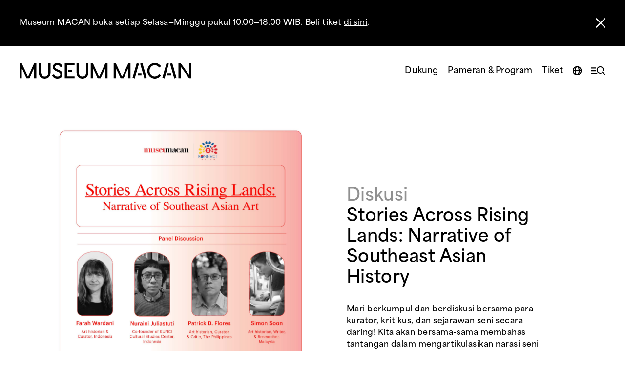

--- FILE ---
content_type: text/html; charset=UTF-8
request_url: https://www.museummacan.org/event/stories-across-rising-lands-discussion-02
body_size: 8829
content:
<!doctype html>
<html lang="id">

<head>
  <!-- TikTok Pixel Code Start -->
  <script>
    
      ! function(w, d, t) {
        w.TiktokAnalyticsObject=t;var ttq=w[t]=w[t]||[];ttq.methods=["page","track","identify","instances","debug","on","off","once","ready","alias","group","enableCookie","disableCookie","holdConsent","revokeConsent","grantConsent"],ttq.setAndDefer=function(t,e){t[e]=function(){t.push([e].concat(Array.prototype.slice.call(arguments,0)))}};for(var i=0;i<ttq.methods.length;i++)ttq.setAndDefer(ttq,ttq.methods[i]);ttq.instance=function(t){for(
        var e=ttq._i[t]||[],n=0;n<ttq.methods.length;n++)ttq.setAndDefer(e,ttq.methods[n]);return e},ttq.load=function(e,n){var r="https://analytics.tiktok.com/i18n/pixel/events.js",o=n&&n.partner;ttq._i=ttq._i||{},ttq._i[e]=[],ttq._i[e]._u=r,ttq._t=ttq._t||{},ttq._t[e]=+new Date,ttq._o=ttq._o||{},ttq._o[e]=n||{};n=document.createElement("script")
        ;
        n.type = "text/javascript", n.async = !0, n.src = r + "?sdkid=" + e + "&lib=" + t;
        e = document.getElementsByTagName("script")[0];
        e.parentNode.insertBefore(n, e)
      };


      ttq.load('CUULME3C77UE7K4ERL8G');
      ttq.page();
      }(window, document, 'ttq');
    
  </script>
  <!-- TikTok Pixel Code End -->
  <!-- Meta Pixel Code -->
  <script>
    
      ! function(f, b, e, v, n, t, s)
      {if(f.fbq)return;n=f.fbq=function(){n.callMethod?
      n.callMethod.apply(n, arguments): n.queue.push(arguments)
      };
      if (!f._fbq) f._fbq = n;
      n.push = n;
      n.loaded = !0;
      n.version = '2.0';
      n.queue = [];
      t = b.createElement(e);
      t.async = !0;
      t.src = v;
      s = b.getElementsByTagName(e)[0];
      s.parentNode.insertBefore(t, s)
      }(window, document, 'script',
        'https://connect.facebook.net/en_US/fbevents.js');
      fbq('init', '1112366055950195');
      fbq('track', 'PageView');
    
  </script>
  <noscript><img height="1" width="1" style="display:none"
      src="https://www.facebook.com/tr?id=1112366055950195&ev=PageView&noscript=1" /></noscript>
  </script>
  <!-- End Meta Pixel Code -->
  <!-- TikTok Pixel Event Start -->
  <script>
    
      document.addEventListener("DOMContentLoaded", function() {
        const keywords = ["Buy tickets", "Book Ticket", "Book Tickets", "Beli Tiket", "Pesan Tiket"];
        const urlTargets = [
          "https://ticket.museummacan.org",
          "https://www.museummacan.org/tickets"
        ];

        const elements = document.querySelectorAll('button, a');

        elements.forEach(function(el) {
          const text = el.textContent.trim().toLowerCase();
          const dataNameMatch = el.getAttribute('data-name') === 'buy-ticket';
          const textMatch = keywords.some(keyword => text.includes(keyword.toLowerCase()));

          let urlMatch = false;
          if (el.tagName.toLowerCase() === 'a' && el.href) {
            urlMatch = urlTargets.some(target => el.href.includes(target));
          }

          if (dataNameMatch || textMatch || urlMatch) {
            el.addEventListener('click', function() {
              if (typeof ttq !== 'undefined') ttq.track('ClickButton');
              if (typeof fbq !== 'undefined') {
                fbq('trackCustom', 'ticket_click');
              }
            });
          }
        });
      });
    
  </script>
  <!-- TikTok Pixel Event End -->
  <!-- TikTok Pixel Event End -->
  <!-- Global site tag (gtag.js) - Google Analytics -->
  <script async src="https://www.googletagmanager.com/gtag/js?id=G-RT7KSJ908C"></script>
  <script>
    window.dataLayer = window.dataLayer || [];

    function gtag() {
      dataLayer.push(arguments);
    }
    gtag('js', new Date());
    gtag('config', 'G-RT7KSJ908C');
  </script>
  <meta charset="utf-8">
  <link rel="stylesheet" href="https://use.typekit.net/nku1kir.css">
  <link rel="stylesheet" href="/stylesheets/app.css?1.2.4.20">
  <meta name="viewport" content="width=device-width,initial-scale=1">
  <title>Stories Across Rising Lands: Narrative of Southeast Asian History</title>
  <!--                                                	  -->
  <!-- 88888888   8888888   888    888   8888888          -->
  <!--    88    88888888888 8888  8888 88888888888        -->
  <!--    88    88888888888 88 8888 88 88888888888        -->
  <!--    88    88888888888 88  88  88 88888888888        -->
  <!--    88      8888888   88      88   8888888          -->
  <!-- 8888888 88888888 88     88 8888888  88   8888888   -->
  <!-- 88         88    88     88 88    88 88 88888888888 -->
  <!-- 8888888    88    88     88 88    88 88 88888888888 -->
  <!--      88    88    88     88 88    88 88 88888888888 -->
  <!-- 8888888    88     8888888  8888888  88   8888888   -->
  <!--                                                    -->
  <!-- site by https://tomostudio.id                      -->
  <!--                                                    -->
  <meta name="description" content="Museum MACAN">
  <meta name="keywords" content="talk, webinar, art talk, art discussion, South East Asia, Lim Kok Yoong, Maharani Mancanagara, Nge Lay, Souliya Phoumiyong, Tan Vatey, Sinta Wibowo, Farah Wardani, Nuraini Juliastuti, Patrick D. Flores, Simon Soon">
  <meta name="robots" content="index">
  <meta name="author" content="HENDHY HUTOMO">
  <meta name="viewport" content="width=device-width,initial-scale=1,maximum-scale=1,user-scalable=0"><!-- Facebook -->
  <meta property="og:title" content="Stories Across Rising Lands: Narrative of Southeast Asian History">
  <meta property="og:site_name" content="Museum MACAN">
  <meta property="og:description" content="Museum MACAN">
  <meta property="og:url" content="museummacan.org">
  <meta property="og:image" content="https://assets.museummacan.org/2021/03/19/60541e2bc2bbb32345121874.jpeg">
  <meta property="og:type" content="website"><!-- Google+ -->
  <meta itemprop="name" content="Stories Across Rising Lands: Narrative of Southeast Asian History">
  <meta itemprop="description" content="Museum MACAN">
  <meta itemprop="image" content=""><!-- Twitter -->
  <meta name="twitter:card" content="summary">
  <meta name="twitter:title" content="Stories Across Rising Lands: Narrative of Southeast Asian History">
  <meta name="twitter:description" content="Museum MACAN">
  <meta name="twitter:url" content="museummacan.org">
  <meta name="twitter:image" content="https://assets.museummacan.org/2021/03/19/60541e2bc2bbb32345121874.jpeg">
  <link rel="icon" type="image/png" href="/favicon-48x48.png" sizes="48x48" />
  <link rel="icon" type="image/svg+xml" href="/favicon.svg" />
  <link rel="shortcut icon" href="/favicon.ico" />
  <link rel="apple-touch-icon" sizes="180x180" href="/apple-touch-icon.png" />
  <link rel="manifest" href="/site.webmanifest" />
</head>

<body class="museummacan  loading show_announcement"
  lang="id">
  <div class="loading__cover">
    <div class="loader__wrapper">
      <svg class="museummacan_logo" xmlns="http://www.w3.org/2000/svg"
        xmlns:i="http://ns.adobe.com/AdobeIllustrator/10.0/" version="1.1" viewBox="0 0 1099.988 100">
        <defs>
          <style>
            .cls-1 {
              fill: #010101;
            }
          </style>
        </defs>
        <!-- Generator: Adobe Illustrator 28.7.1, SVG Export Plug-In . SVG Version: 1.2.0 Build 142)  -->
        <g>
          <g id="Layer_1">
            <g>
              <path class="cls-1"
                d="M107.923,97.814h-14.207v-56.284h-4.372l-25.955,56.284h-18.852l-25.957-56.284h-4.371v56.284H0V2.186h14.208l38.25,82.787h3.005L93.715,2.186h14.207v95.628Z" />
              <path class="cls-1"
                d="M160.968,99.863c-24.316.273-37.841-15.3-37.841-43.579V2.186h14.207v54.098c0,19.262,8.47,29.918,23.633,29.918s23.498-10.656,23.498-29.918V2.186h14.207v54.098c0,27.732-13.525,43.306-37.705,43.579Z" />
              <path class="cls-1"
                d="M241.856,100c-16.12,0-29.236-8.743-33.333-22.405l12.431-6.967c3.142,9.29,11.339,15.71,20.902,15.71,11.749,0,19.399-5.464,19.399-13.114,0-8.47-4.782-11.885-19.399-17.623-20.082-7.924-29.236-16.256-28.552-29.781,0-13.661,10.792-25.82,29.509-25.82,14.754,0,24.044,6.011,32.513,21.038l-12.431,6.968c-5.055-9.836-10.792-14.344-20.082-14.344-8.88,0-15.437,5.055-15.437,12.158,0,6.967,4.782,10.929,18.169,16.53,12.842,5.464,29.781,11.065,29.781,30.874,0,16.257-13.114,26.776-33.469,26.776Z" />
              <path class="cls-1"
                d="M352.1,14.755h-49.043v70.491h49.043v12.569h-63.251V2.186h63.251v12.569ZM335.297,43.716v12.568h-24.044v-12.568h24.044Z" />
              <path class="cls-1"
                d="M402.646,99.863c-24.317.273-37.842-15.3-37.842-43.579V2.186h14.207v54.098c0,19.262,8.47,29.918,23.635,29.918s23.497-10.656,23.497-29.918V2.186h14.207v54.098c0,27.732-13.525,43.306-37.704,43.579Z" />
              <path class="cls-1"
                d="M563.326,97.814h-14.207v-56.284h-4.372l-25.955,56.284h-18.852l-25.957-56.284h-4.371v56.284h-14.207V2.186h14.207l38.251,82.787h3.005L549.119,2.186h14.207v95.628Z" />
              <path class="cls-1"
                d="M710.319,97.814h-14.207v-56.284h-4.372l-25.957,56.284h-18.852l-25.957-56.284h-4.371v56.284h-14.209V2.186h14.209l38.25,82.787h3.005L696.112,2.186h14.207v95.628Z" />
              <path class="cls-1"
                d="M737.313,98.907l-14.48-3.689L750.155,1.093l14.481,3.689-27.323,94.125ZM780.346,66.393v12.569h-24.044v-12.569h24.044ZM786.494,1.093l27.321,94.125-14.48,3.689-27.322-94.125,14.481-3.689Z" />
              <path class="cls-1"
                d="M865.385,100c-25.272,0-47.814-22.678-47.814-49.044,0-28.278,22.542-50.956,47.814-50.956,16.803,0,30.874,8.47,40.847,21.312l-12.841,8.333c-5.602-9.836-16.804-15.574-28.006-15.574-18.168,0-33.742,17.077-33.742,36.885,0,19.399,15.574,34.973,33.742,34.973,11.202,0,22.404-5.738,28.006-15.574l12.841,8.47c-9.973,12.705-24.044,21.175-40.847,21.175Z" />
              <path class="cls-1"
                d="M928.199,98.907l-14.48-3.689L941.041,1.093l14.481,3.689-27.323,94.125ZM971.232,66.393v12.569h-24.044v-12.569h24.044ZM977.38,1.093l27.321,94.125-14.48,3.689-27.322-94.125,14.481-3.689Z" />
              <path class="cls-1"
                d="M1099.988,97.814h-14.891l-51.502-71.721h-2.322v71.721h-14.209V2.186h14.891l51.502,71.721h2.323V2.186h14.207v95.628Z" />
            </g>
          </g>
        </g>
      </svg>
      <h1 class="loading_h1">Loading...</h1>
    </div>
  </div>
  <div class="top_navigation" data-barheight="0">
          <div class="announcement_bar onblack"
        style="background:#000000;display:none">
        <div class="ab_outer__wrapper">
          <div class="ab__wrapper wysiwyg_template">
            <h3>Museum MACAN buka setiap Selasa&mdash;Minggu pukul 10.00&mdash;18.00 WIB. Beli tiket <a href="http://www.museummacan.org/tickets" target="_blank" rel="noopener">di sini</a>.</h3>
          </div>
          <div class="ab_close"><img src="/images/static/close_btn.svg"> <img class="white"
              src="/images/static/close_btn-white.svg"></div>
        </div>
      </div>
    
    <header class="">
      <div class="header__wrapper">
        <a class="hover__opacity" href="/">
          <svg class="museummacan_logo" xmlns="http://www.w3.org/2000/svg"
            xmlns:i="http://ns.adobe.com/AdobeIllustrator/10.0/" version="1.1" viewBox="0 0 1099.988 100">
            <defs>
              <style>
                .cls-1 {
                  fill: #010101;
                }
              </style>
            </defs>
            <!-- Generator: Adobe Illustrator 28.7.1, SVG Export Plug-In . SVG Version: 1.2.0 Build 142)  -->
            <g>
              <g id="Layer_1">
                <g>
                  <path class="cls-1"
                    d="M107.923,97.814h-14.207v-56.284h-4.372l-25.955,56.284h-18.852l-25.957-56.284h-4.371v56.284H0V2.186h14.208l38.25,82.787h3.005L93.715,2.186h14.207v95.628Z" />
                  <path class="cls-1"
                    d="M160.968,99.863c-24.316.273-37.841-15.3-37.841-43.579V2.186h14.207v54.098c0,19.262,8.47,29.918,23.633,29.918s23.498-10.656,23.498-29.918V2.186h14.207v54.098c0,27.732-13.525,43.306-37.705,43.579Z" />
                  <path class="cls-1"
                    d="M241.856,100c-16.12,0-29.236-8.743-33.333-22.405l12.431-6.967c3.142,9.29,11.339,15.71,20.902,15.71,11.749,0,19.399-5.464,19.399-13.114,0-8.47-4.782-11.885-19.399-17.623-20.082-7.924-29.236-16.256-28.552-29.781,0-13.661,10.792-25.82,29.509-25.82,14.754,0,24.044,6.011,32.513,21.038l-12.431,6.968c-5.055-9.836-10.792-14.344-20.082-14.344-8.88,0-15.437,5.055-15.437,12.158,0,6.967,4.782,10.929,18.169,16.53,12.842,5.464,29.781,11.065,29.781,30.874,0,16.257-13.114,26.776-33.469,26.776Z" />
                  <path class="cls-1"
                    d="M352.1,14.755h-49.043v70.491h49.043v12.569h-63.251V2.186h63.251v12.569ZM335.297,43.716v12.568h-24.044v-12.568h24.044Z" />
                  <path class="cls-1"
                    d="M402.646,99.863c-24.317.273-37.842-15.3-37.842-43.579V2.186h14.207v54.098c0,19.262,8.47,29.918,23.635,29.918s23.497-10.656,23.497-29.918V2.186h14.207v54.098c0,27.732-13.525,43.306-37.704,43.579Z" />
                  <path class="cls-1"
                    d="M563.326,97.814h-14.207v-56.284h-4.372l-25.955,56.284h-18.852l-25.957-56.284h-4.371v56.284h-14.207V2.186h14.207l38.251,82.787h3.005L549.119,2.186h14.207v95.628Z" />
                  <path class="cls-1"
                    d="M710.319,97.814h-14.207v-56.284h-4.372l-25.957,56.284h-18.852l-25.957-56.284h-4.371v56.284h-14.209V2.186h14.209l38.25,82.787h3.005L696.112,2.186h14.207v95.628Z" />
                  <path class="cls-1"
                    d="M737.313,98.907l-14.48-3.689L750.155,1.093l14.481,3.689-27.323,94.125ZM780.346,66.393v12.569h-24.044v-12.569h24.044ZM786.494,1.093l27.321,94.125-14.48,3.689-27.322-94.125,14.481-3.689Z" />
                  <path class="cls-1"
                    d="M865.385,100c-25.272,0-47.814-22.678-47.814-49.044,0-28.278,22.542-50.956,47.814-50.956,16.803,0,30.874,8.47,40.847,21.312l-12.841,8.333c-5.602-9.836-16.804-15.574-28.006-15.574-18.168,0-33.742,17.077-33.742,36.885,0,19.399,15.574,34.973,33.742,34.973,11.202,0,22.404-5.738,28.006-15.574l12.841,8.47c-9.973,12.705-24.044,21.175-40.847,21.175Z" />
                  <path class="cls-1"
                    d="M928.199,98.907l-14.48-3.689L941.041,1.093l14.481,3.689-27.323,94.125ZM971.232,66.393v12.569h-24.044v-12.569h24.044ZM977.38,1.093l27.321,94.125-14.48,3.689-27.322-94.125,14.481-3.689Z" />
                  <path class="cls-1"
                    d="M1099.988,97.814h-14.891l-51.502-71.721h-2.322v71.721h-14.209V2.186h14.891l51.502,71.721h2.323V2.186h14.207v95.628Z" />
                </g>
              </g>
            </g>
          </svg>
        </a>
        <div class="header__btnwrapper">
                      <a class="text_btn hover__opacity "
              href="https://www.museummacan.org/join">Dukung</a>
                      <a class="text_btn hover__opacity "
              href="https://www.museummacan.org/events">Pameran & Program</a>
                      <a class="text_btn hover__opacity "
              href="https://www.museummacan.org/tickets">Tiket</a>
          
          <div id="language_btn" class="hover__opacity">
            <?xml version="1.0" encoding="UTF-8"?>
            <svg class="language" xmlns="http://www.w3.org/2000/svg" version="1.1" viewBox="0 0 19.5 19.5">
              <defs>
                <style>
                  .st0 {
                    fill: none;
                    stroke: #000;
                    stroke-miterlimit: 10;
                    stroke-width: 1.6px;
                  }
                </style>
              </defs>
              <circle class="st0" cx="9.75" cy="9.75" r="9" />
              <ellipse class="st0" cx="9.75" cy="9.75" rx="4.47" ry="9" />
              <line class="st0" x1="18.75" y1="9.75" x2=".75" y2="9.75" />
            </svg>
          </div>
          <div id="menu_btn" class="hover__opacity">
            <?xml version="1.0" encoding="UTF-8"?>
            <svg class="search_menu" xmlns="http://www.w3.org/2000/svg" version="1.1" viewBox="0 0 31.526 19.707">
              <!-- Generator: Adobe Illustrator 29.0.0, SVG Export Plug-In . SVG Version: 2.1.0 Build 186)  -->
              <defs>
                <style>
                  .st0 {
                    fill: none;
                    stroke: #000;
                    stroke-miterlimit: 10;
                    stroke-width: 2.3px;
                  }
                </style>
              </defs>
              <path class="st0"
                d="M30.819,19l-6.744-6.745M22.4,14.916c-2.527.902-5.459.341-7.482-1.682-2.799-2.799-2.799-7.336,0-10.135,2.799-2.799,7.336-2.799,10.135,0,1.989,1.989,2.564,4.857,1.727,7.354" />
              <line class="st0" x1="9.966" y1="10.02" x2=".004" y2="9.98" />
              <line class="st0" x1="9.966" y1="3.708" x2=".004" y2="3.668" />
              <line class="st0" x1="13.401" y1="16.332" x2=".004" y2="16.292" />
            </svg>
          </div>
        </div>
      </div>
    </header>
  </div>
  <div id="sidebar" class="sidebar">
    <div id="sidebar_close" class="sidebar_icons sidebar__close mobileonly"><img src="/images/static/close_btn.svg">
    </div>
    <div id="sidebar_lang" class="sidebar_icons sidebar__lang mobileonly"><img src="/images/static/language-mobile.svg">
    </div>
    <div id="sidebar_content_sub" class="sidebar__wrapper step2">
      <div class="sidebar_content_wrapper language_content">
        <a class="active"  href="?lang=id">
          <h2>Bahasa</h2>
        </a><a  href="?lang=en">
          <h2>English</h2>
        </a>
      </div>
      <div class="sidebar_content_wrapper search_content">
        <form class="mobile_search" method="post" action="/search">
          <input class="sidebar__searchinput" name="sq" type="text" placeholder="Ketik untuk mencari"
            autocomplete="off">
          <input type="hidden" name="type" value="all" />
          <input type="submit" name="search" tabindex="-1">
        </form>
      </div>
      <div id="sidebarsub_back" class="sidebar_sub__backbutton mobileonly hover__opacity">
        
        Kembali
      </div>
    </div>
    <div id="sidebar_content_main" class="sidebar__wrapper step1">
      <form class="desktop_search" method="post" action="/search"><img src="/images/static/search.svg">
        <input class="sidebar__searchinput" name="sq" type="text" placeholder="Ketik untuk mencari"
          autocomplete="off" />
        <input type="hidden" name="type" value="all" />
        <input type="submit" name="search" tabindex="-1">
      </form>
      <div id="sidebar_search" class="sidebar__search mobileonly"><img src="/images/static/search.svg"></div>
      <div class="sidebar_content_wrapper">
                              <a class="" href="https://www.museummacan.org/tickets">
              <h2>Tiket</h2>
            </a>
                                        <a class="" href="https://www.museummacan.org/events">
              <h2>Pameran & Program</h2>
            </a>
                                        <a class="" href="https://www.museummacan.org/visit">
              <h2>Informasi Kunjungan</h2>
            </a>
                                        <a class="" href="https://www.museummacan.org/join">
              <h2>Dukung</h2>
            </a>
                                        <span class="sidebar_item__expand" href="/about">
              <div class="expand__header">
                <a class="hover__opacity" href="/about">
                  <h2>Tentang</h2>
                </a>
                <span class="expandicon">
                  <span></span>
                  <span></span>
                </span>
              </div>
              <div class="expand__content">
                <a class="" href="/about#mission">
                  <h2>Misi</h2>
                </a>
                <a class="" href="/about#leadership">
                  <h2>Kepemimpinan</h2>
                </a>
                <a class="" href="/about#structure">
                  <h2>Struktur & Tim</h2>
                </a>
              </div>
            </span>
                  

        <!-- <a class="color__red" href="https://ticket.museummacan.org/exhnov2018">
          <h2>Beli Tiket</h2>
        </a> -->
      </div>
    </div>
  </div>
  <div id="popup" class="popup_wrapper">
    <div class="popup_control">
      <div class="popup_close">
        <img src="/images/static/close_btn.svg" />
      </div>
      <div class="popup_prev">
        <img src="/images/static/arrow.svg" />
        <img class="mobile__arrow" src="/images/static/arrow_left.svg" />
      </div>
      <div class="popup_next">
        <img src="/images/static/arrow.svg" />
        <img class="mobile__arrow" src="/images/static/arrow_left.svg" />
      </div>
    </div>
    <div class="popup_bg"></div>
  </div>
  <div class="main_content__cover"></div>
  <div class="main_content__wrapper">

    

  <div class="sections__wrapper">

    <section class="section__highlights  mobile_fullscreen border-bottom">
      <div class="section__wrapper">
        <div class="sh_image__wrapper">
          <div class="image_wrapper progressive">
            <img data-src="https://assets.museummacan.org/2021/03/19/60541e2bc2bbb32345121874.jpeg">
          </div>
        </div>
        <div class="sh_text__wrapper hover_wrapper">
          <div class="sh_text__floatwrapper_top">
            <h1 class="category">Diskusi</h1>
            <h1>Stories Across Rising Lands: Narrative of Southeast Asian History</h1>
          </div>
          <div class="sh_text__floatwrapper_bottom">
            <h3>Mari berkumpul dan berdiskusi bersama para kurator, kritikus, dan sejarawan seni secara daring! Kita akan bersama-sama membahas tantangan dalam mengartikulasikan narasi seni rupa di Asia Tenggara secara lebih dalam.</h3>            <div class="hashidden_element">
              <div class="he_shown__wrapper">
                <h3 class="color__grey">26.03.2021</h3>
              </div>
              <div class="he_hidden__wrapper">
                <!-- <a class="hover__color color__grey" href="/talk/stories-across-rising-lands-discussion-02">
                  <h3>Learn More</h3>
                </a>
                <span class="slanted_line"></span> -->
                              </div>
            </div>
          </div>
        </div>
      </div>
    </section>

      <section class="section__withsidebar border-bottom ">
  <div class="section__wrapper">
    <div class="sidebar_content_left">
      <h2>Tentang Acara</h2>
    </div>
    <div class="sidebar_content_right wysiwyg_template">
      <p class="body">Bertepatan dengan pameran &lsquo;Stories Across Rising Lands', diskusi panel ini menghadirkan beberapa kurator, kritikus, dan sejarawan seni terkemuka yang akan mendalami tantangan dalam mengartikulasikan narasi seni rupa Asia Tenggara, dan sejarah kawasan ini.<p class="body">Pameran ini menjelajahi apa yang digambarkan oleh kurator Asep Topan dan Jeong-ok Jeon sebagai 'narasi kecil' &mdash; yang terdiri dari praktik dan pendekatan perupa terhadap keseharian dan lingkungannya, sebuah pendekatan yang bertolak belakang dengan perspektif &lsquo;luas&rsquo; dari sejarah yang telah ditetapkan.</p><p class="body">Untuk panel ini, kami akan membahas pendekatan, keterikatan, dan kemungkinan penulisan narasi kawasan ini &mdash; melalui pengamatan mengenai proyek terbaru dan penelitian para panelis.<br><br><strong>Panelis:</strong></p><ul><li class="body"><strong>Farah Wardani&nbsp;</strong>(Sejarawan seni dan kurator, Indonesia)</li><li class="body"><strong>Naraini Juliastuti&nbsp;</strong>(Pendiri KUNCI Cultural Studies Center, Indonesia)</li><li class="body"><strong>Patrick D. Flores&nbsp;</strong>(Sejarawan seni; kurator; dan kritikus, Filipina)</li><li class="body"><strong>Simon Soon&nbsp;</strong>(Sejarawan seni; penulis; dan peneliti, Malaysia)</li></ul><p class="body"><strong>Dimoderasi </strong>oleh ko-kurator pameran:</p><ul><li><p class="body">Asep Topan, Museum MACAN</p></li></ul></p>

    </div>
  </div>
</section>

      <section class="section__withsidebar border-bottom ">
  <div class="section__wrapper">
    <div class="sidebar_content_left">
      <h2>Jadwal</h2>
    </div>
    <div class="sidebar_content_right wysiwyg_template">
      <p class="body">Ikuti program diskusi ini pada:<br><strong>Jumat, 26 Maret 2021 pukul 15.00 &ndash; 17.00 WIB</strong><hr><p class="body">Program akan berlangsung di Zoom Webinar dan disiarkan langsung melalui kanal YouTube Museum MACAN. Klik tombol di bawah untuk mendaftarkan diri Anda dan dapatkan kesempatan untuk berpartisipasi dalam sesi tanya jawab!<br><br><span class="circular_button"><a href="http://bit.ly/SARL02" target="_self">Daftar</a></span></p></p>

    </div>
  </div>
</section>

      <section class="section__withsidebar border-bottom ">
  <div class="section__wrapper">
    <div class="sidebar_content_left">
      <h2>Narahubung</h2>
    </div>
    <div class="sidebar_content_right wysiwyg_template">
      <p class="body">Untuk info lebih lanjut mengenai diskusi ini, mohon mengontak <span style="color: #ff0000;">education@museummacan.org</span> atau kirim pesan WhatsApp ke nomor di bawah ini.<br><br><span class="circular_button"><a href="https://api.whatsapp.com/send?phone=6282288885157&amp;text=Halo,%20saya%20hendak%20bertanya%20mengenai%20program%20ini!" target="_self">Hubungi Kami</a></span></p>

    </div>
  </div>
</section>

  

  </div>



    <div class="subscribe_popup">
      <div class="sp__wrapper">
        <div class="sp__closebtn"><img src="/images/static/close_btn__subscribe.svg"></div>
        <div class="sp__title">
          <h1>Daftarkan diri Anda untuk menerima newsletter Museum MACAN</h1>
        </div>
        <div class="sp__content">
          <h3>Ikuti perkembangan terkini tentang Museum MACAN. Dapatkan newsletter bulanan untuk pameran dan program publik mendatang.</h3>
        </div>
        <form class="sp__form" method="post"><input class="sp__input body" name="email" type="email" required
            placeholder="Email Anda"> <input class="sp__submit body" type="submit"
            value="Daftar"></form>
      </div>
    </div>
    <footer>
      <div class="footer__wrapper">
        <div class="upper__footer">
          <div class="upper__footer_column">
            <p><span class="body"><strong>Museum MACAN</strong></span><br /><span class="body">AKR Tower Level M</span><br /><span class="body">Jalan Panjang No. 5 Kebon Jeruk</span><br /><span class="body">Jakarta Barat 11530, Indonesia</span></p><p></p><p><strong>Jam Berkunjung<br /></strong>Selasa&ndash;Minggu: 10.00&ndash;18.00 WIB<br />Senin Museum tutup.<br />Akses terakhir 17.30 WIB</p><p>Perhatian: Manajemen berhak mengambil kebijakan sewaktu-waktu sesuai situasi dan kondisi yang ada.<br /><br /><a href="/tickets?lang=id" target="_self"><span class="circular_button">Pesan Tiket</span></a></p><p></p><p><span class="body"><strong>Telepon</strong></span><br /><span class="body">+62 21 2212 1888</span></p><p><span class="body"><strong>WhatsApp</strong></span><br /><span class="body">+62&nbsp;877 1222 8881</span></p><p><span class="body"><strong>Email</strong></span><br /><span class="body">info@museummacan.org</span></p><p></p><p><span class="body"><strong>Informasi Keanggotaan:&nbsp;</strong></span><br /><span class="body">+62 859 5615 1884 (WhatsApp)</span></p><p><span class="body"><strong>Informasi Edukasi/<br />Program Publik &amp; Tur</strong></span><br /><span class="body">+62 812 8882 3755 (WhatsApp)</span></p>
          </div>
          <div class="upper__footer_column">
            <p class=""><strong>Halte dan Stasiun Terdekat<br /></strong>TransJakarta 8<br />(Lebak Bulus&ndash;Pasar Baru): <br />Halte Kebon Jeruk</p><p class="">TransJakarta T11<br />(Bundaran Senayan&ndash;Poris Plawad):<br />Halte Gerbang Tol Kebon Jeruk 1</p><p class="">TransJakarta S11<br />(BSD&ndash;Jelambar):<br />Halte Gerbang Tol Kebon Jeruk 1</p><p class="">KRL Commuter Line<br />(Tanah Abang&ndash;Serpong): <br />Stasiun Kebayoran Lama</p><p></p><p><span class="tab"><strong>Menuju ke Museum MACAN</strong></span></p><p><strong></strong><span class="circular_button"><a href="https://g.page/MuseumMACAN?share" target="_blank" rel="noopener">Lihat rute di Google Maps</a></span></p><p class=""><span class="circular_button"><a href="https://ul.waze.com/ul?preview_venue_id=69994186.699745253.15214085&amp;navigate=yes&amp;utm_campaign=default&amp;utm_source=waze_website&amp;utm_medium=lm_share_location" target="_blank" rel="noopener" title="Museum MACAN">Lihat rute Waze</a></span></p>
          </div>
          <div class="upper__footer_column">
            <p><strong>Ketahui kabar terbaru dari Kami<br /></strong><a href="https://www.instagram.com/museummacan/" target="_self">Instagram</a><br /><a href="https://www.facebook.com/MuseumMACAN" target="_self">Facebook</a><br /><a href="https://www.youtube.com/channel/UCICJppDFEtRr2EBXr3tLaDQ" target="_self">Youtube</a><br /><a href="https://x.com/MuseumMACAN" target="_self">X</a><br /><a href="https://www.tiktok.com/@museummacan" target="_self">TikTok</a><br /><a href="https://open.spotify.com/show/02dDjHK3r5wa4mB1xLJmMN?si=d76a2fbd70cc4496" target="_self">Museum MACAN Podcast</a></p><p></p><p class="">Daftarkan diri Anda untuk menerima newsletter Museum MACAN.<br />Ikuti perkembangan terkini tentang Museum MACAN. Dapatkan berita bulanan untuk pameran dan program publik mendatang.</p><div id="newsletter" class="newsletter_subscribe circular_button newsletter_btn"><span class="body">Berlangganan Sekarang</span></div>
          </div>
        </div>
        <div class="lower__footer">
          
          <div class="lower__footer_navigations">
            
            <p class="paragraph"><span style="color: #000000;"><a class="paragraph hover__opacity" href="/careers" style="color: #000000;">Karir</a></span></p><p class="paragraph"><span style="color: #000000;"><a class="paragraph hover__opacity" href="/privacy-policy" style="color: #000000;">Kebijakan&nbsp;Privasi</a></span></p><p class="paragraph"><span style="color: #000000;"><a class="paragraph hover__opacity" href="/visit" target="_self" style="color: #000000;">Pedoman&nbsp;Pengunjung</a></span></p><p class="paragraph"><span style="color: #000000;"><a class="paragraph hover__opacity" href="/ticketing-policy" style="color: #000000;">Kebijakan Tiket</a></span></p>
          </div>
          <div class="lower__footer_credit">
            
            <p class="paragraph"><span style="color: #000000;" class="paragraph">The Museum of Modern and Contemporary Art&nbsp;in&nbsp;Nusantara <span class="credits">&copy;&nbsp;2017. All Rights Reserved.</span></span></p>
          </div>
        </div>
      </div>
    </footer>
  </div>
  
  <script type="application/javascript" src="/javascripts/app.js?1.2.4.20" defer="defer"></script>
  <script src="https://code.jquery.com/jquery-3.3.1.min.js"></script>
  
  <script>
    $(document).on("submit", "form.sp__form", function(e) {
      e.preventDefault();
      var values = $("form.sp__form").serializeArray();
      values.push({ name: 'subs', value: 1 });
      $.post(
        "/",
        values,
        function(res) {
          if (res.status == true) {
            $("form.sp__form").addClass("success");
            $(".sp__submit").val("Terima Kasih");
            setTimeout(function() {
              $(".sp__form").removeClass("success");
              $(".sp__submit").val("Daftar");
              $(".sp__input").val("");
            }, 3000);
          } else {
            //do nothing
          }
        }
      )
    });

    if (!sessionStorage.ab_close) {
      $(".announcement_bar").css('display', 'block');
    } else {
      $("body").removeClass("show_announcement")
    }
    $(".announcement_bar .ab_close").on("click", function() {
      sessionStorage.ab_close = 1;
    })

    $(".desktop_search,.mobile_search,.sidebar__form").on("submit", function() {
      $(this).find(".error_message").remove();
      if ($(this).find("input[name=sq]").val().length < 3) {
        $(this).append('<div class="error_message">Please enter at least 3 characters</div>');
        return false;
      } else return true;
    })
  </script>

</body>

</html>

--- FILE ---
content_type: image/svg+xml
request_url: https://www.museummacan.org/images/static/search.svg
body_size: 613
content:
<?xml version="1.0" encoding="UTF-8"?>
<svg id="Layer_1" xmlns="http://www.w3.org/2000/svg" version="1.1" viewBox="0 0 26.134 26.134">
  <!-- Generator: Adobe Illustrator 29.0.0, SVG Export Plug-In . SVG Version: 2.1.0 Build 186)  -->
  <defs>
    <style>
      .st0 {
        fill: none;
        stroke: #000;
        stroke-miterlimit: 10;
        stroke-width: 2.5px;
      }
    </style>
  </defs>
  <path class="st0" d="M25.25,25.25l-8.993-8.993M14.025,19.805c-3.369,1.203-7.279.455-9.976-2.243C.317,13.831.317,7.781,4.049,4.049,7.781.317,13.831.317,17.563,4.049c2.652,2.652,3.419,6.475,2.302,9.805"/>
</svg>

--- FILE ---
content_type: application/javascript
request_url: https://www.museummacan.org/javascripts/app.js?1.2.4.20
body_size: 81489
content:
!function(e){function t(i){if(n[i])return n[i].exports;var o=n[i]={i:i,l:!1,exports:{}};return e[i].call(o.exports,o,o.exports,t),o.l=!0,o.exports}var n={};t.m=e,t.c=n,t.d=function(e,n,i){t.o(e,n)||Object.defineProperty(e,n,{configurable:!1,enumerable:!0,get:i})},t.n=function(e){var n=e&&e.__esModule?function(){return e.default}:function(){return e};return t.d(n,"a",n),n},t.o=function(e,t){return Object.prototype.hasOwnProperty.call(e,t)},t.p="javascripts/",t(t.s=25)}([function(e,t,n){"use strict";Object.defineProperty(t,"__esModule",{value:!0}),function(e){n.d(t,"sQ",function(){return i}),n.d(t,"addC",function(){return o}),n.d(t,"addCE",function(){return s}),n.d(t,"toggleC",function(){return r}),n.d(t,"toggleCE",function(){return u}),n.d(t,"isTouchDevice",function(){return a}),n.d(t,"isSafari",function(){return E}),n.d(t,"DisableClickOnDrag",function(){return l}),n.d(t,"enableScroll",function(){return h}),n.d(t,"disableScroll",function(){return f}),n.d(t,"CheckImagesLoaded",function(){return m}),n.d(t,"CheckProgressiveImages",function(){return w}),n.d(t,"TriggerDropdown",function(){return y}),n.d(t,"getAllChildrenHeight",function(){return g}),n.d(t,"getAllChildrenWidth",function(){return v}),n.d(t,"setVendor",function(){return A}),n.d(t,"scrollToAnimate",function(){return C}),n.d(t,"removeOrphans",function(){return b});var i=function(e){return document.querySelector(e)},o=function(e,t){if(null!=i(e)){var n=i(e).classList;n.contains(t)||n.add(t)}},r=function(e,t){if(null!=i(e)){var n=i(e).classList;"body"===e&&(n=document.body.classList),n.contains(t)?n.remove(t):n.add(t)}},u=function(e,t){if(null!=e){var n=e.classList;"body"===e&&(n=document.body.classList),n.contains(t)?n.remove(t):n.add(t)}},s=function(e,t){null==e||e.classList.contains(t)||e.classList.add(t)},a=function(){return"ontouchstart"in document.documentElement},l=function(e){var t=arguments.length>1&&void 0!==arguments[1]&&arguments[1],n=arguments.length>2&&void 0!==arguments[2]?arguments[2]:650,o=void 0;o=e||i(e);var r=void 0,u=!1,s=!1,a=!1;o.addEventListener("mousedown",function(e){a=window.innerWidth<n,t&&a&&(s=!0),!s&&!u&&o.scrollWidth>o.clientWidth&&(r&&clearTimeout(r),r=setTimeout(function(){u=!0,o.classList.contains("disable-click")||o.classList.add("disable-click")},250))},!1),o.addEventListener("mouseup",function(e){u&&(r&&clearTimeout(r),r=setTimeout(function(){u=!1,o.classList.remove("disable-click")},50))},!1)},c={37:1,38:1,39:1,40:1},d=function(e){e=e||window.event,e.preventDefault&&e.preventDefault(),e.returnValue=!1},p=function(e){if(c[e.keyCode])return d(e),!1},f=function(e){window.addEventListener&&window.addEventListener("DOMMouseScroll",d,!1),window.onwheel=d,window.onmousewheel=document.onmousewheel=d,window.ontouchmove=d,document.onkeydown=p},h=function(e){window.removeEventListener&&window.removeEventListener("DOMMouseScroll",d,!1),window.onmousewheel=document.onmousewheel=null,window.onwheel=null,window.ontouchmove=null,document.onkeydown=null},m=function(e,t){var n=!(arguments.length>2&&void 0!==arguments[2])||arguments[2],i=document.querySelectorAll(e),o=i.length,r=0,u=function(e,t){++r===o&&s()},s=function(){t()};0===o?s():i.forEach(function(e){e&&!e.complete?(e.onload=function(){u()},n&&(e.onerror=function(){u()})):u()})},g=function(e){var t=[].slice.call(e.children),n=0;return t.forEach(function(e,t){var i=getComputedStyle(e);n=n+e.offsetHeight+parseInt(i.marginTop)+parseInt(i.marginBottom)}),n},v=function(e){var t=[].slice.call(e.children),n=0;return t.forEach(function(e,t){var i=getComputedStyle(e);n=n+e.offsetWidth+parseInt(i.marginLeft)+parseInt(i.marginRight)}),n},y={init:function(){var e=arguments.length>0&&void 0!==arguments[0]?arguments[0]:document;if(e.classList.contains("dropdown__mobileonly")){var t=e.querySelector(".dropdown__trigger");e.querySelector(".dropdown__wrapper");t.onclick=function(){n()};var n=function(){e.classList.contains("dropdown_open")?y.close(e):y.open(e)};document.addEventListener("scroll",function(){y.heightadjust(e)},!1)}},close:function(t){if(t.classList.contains("dropdown__mobileonly")){var n=t.querySelector(".dropdown__wrapper"),i=g(n);n.style.height=i+"px",y.heightadjust(t),e(document).off("click"),t.classList.remove("dropdown_open")}},open:function(t){if(t.classList.contains("dropdown__mobileonly")){var n=t.querySelector(".dropdown__wrapper"),i=g(n);n.style.height=i+"px",y.heightadjust(t),s(t,"dropdown_open"),e(document).on("click",function(n){e(n.target).closest(t).length||dropdownToggle()})}},heightadjust:function(e){if(e.classList.contains("dropdown__mobileonly")){var t=e.querySelector(".dropdown__wrapper"),n=window.innerHeight-t.offsetTop;t.style.maxHeight=n+"px"}}},E=function(){return void 0!==window.safari},A=function(e,t,n){e.style["webkit"+t]=n,e.style["moz"+t]=n,e.style["ms"+t]=n,e.style["o"+t]=n},C=function(e,t,n){function i(){r+=1/60;var t=r/u,a=s[n](t);t<1?(requestAnimFrame(i),window.scrollTo(0,o+(e-o)*a)):window.scrollTo(0,e)}var o=window.scrollY,e=e||0,t=t||1e3,n=n||"easeOutSine",r=0,u=Math.max(.1,Math.min(Math.abs(o-e)/t,.8)),s=(Math.PI,{easeOutSine:function(e){return Math.sin(e*(Math.PI/2))},easeInOutSine:function(e){return-.5*(Math.cos(Math.PI*e)-1)},easeInOutQuint:function(e){return(e/=.5)<1?.5*Math.pow(e,5):.5*(Math.pow(e-2,5)+2)}});i()};window.requestAnimFrame=function(){return window.requestAnimationFrame||window.webkitRequestAnimationFrame||window.mozRequestAnimationFrame||function(e){window.setTimeout(e,1e3/60)}}();var b=function(e){var t=document.querySelectorAll(e);t.length>0&&t.forEach(function(e){var t=e.innerText.trim(),n=t.split(" "),i=n[n.length-1],o=n[n.length-2],r=e.innerHTML.trim();if(n.length>3&&!(i.match("^<")||i.match(">^")||""==i||"<br>"==i||"<br/>"==i||o.match("^<")||o.match(">^")||""==o||"<br>"==o||"<br/>"==o)){var u=o+" "+i,s=o+"&nbsp;"+i,a=r.replace(u,s);e.innerHTML=a}})},w=function(e,t){var n=document.querySelectorAll(e),i=0,o=function(e){e.onload=null,t&&(e.onerror=null),e.src&&s(e.parentNode,"loaded"),i++};n.forEach(function(e,n){e.parentNode.dataset.triggered||(e.parentNode.dataset.triggered=!0,e.parentNode.classList.remove("loaded"),e.dataset.src&&(e.src=e.dataset.src,delete e.dataset.src),e&&!e.complete?(e.onload=function(){o(e)},t&&(e.onerror=function(){o(e)})):o(e))})}}.call(t,n(2))},function(e,t,n){"use strict";Object.defineProperty(t,"__esModule",{value:!0}),function(e){n.d(t,"checkStatus",function(){return r}),n.d(t,"breakpoints",function(){return o}),n.d(t,"Visit",function(){return u}),n.d(t,"Search",function(){return s});var i=n(0),o={mobile_smaller_W:450,mobile_W:700,tablet_2_W:800,tablet_W:1024,desktop_W:1440},r={mobileWidth:function(){return window.innerWidth<o.mobile_W},tabletWidth:function(){return window.innerWidth<o.tablet_W},mobileWidthSmaller:function(){return window.innerWidth<o.mobile_Ws},WidthCustom:function(e){return window.innerWidth<e}},u={init:function(){},delayedINIT:function(){if(Object(i.sQ)("#visit")){var e=window.location.hash;if(e){var t=Object(i.sQ)(e);if(t){var n=t.getBoundingClientRect().top+window.scrollY-Object(i.sQ)("header").offsetHeight-25;t.classList.remove("collapsed"),window.scrollTo(0,n)}}}}},s={init:function(){var t=document.querySelector(".search_container");if(t){new MutationObserver(function(e){CheckProgressiveImages(".image_wrapper.progressive img",!1),window.scrollTo(0,0)}).observe(t,{attributeFilter:["class"],childList:!0});document.querySelectorAll(".__pagination > span").forEach(function(t){e(t).on("click"),e(t).on("click",function(){window.scrollTo(0,0)})})}}}}.call(t,n(2))},function(e,t,n){var i,o;/*!
 * jQuery JavaScript Library v3.6.1
 * https://jquery.com/
 *
 * Includes Sizzle.js
 * https://sizzlejs.com/
 *
 * Copyright OpenJS Foundation and other contributors
 * Released under the MIT license
 * https://jquery.org/license
 *
 * Date: 2022-08-26T17:52Z
 */
!function(t,n){"use strict";"object"==typeof e&&"object"==typeof e.exports?e.exports=t.document?n(t,!0):function(e){if(!e.document)throw new Error("jQuery requires a window with a document");return n(e)}:n(t)}("undefined"!=typeof window?window:this,function(n,r){"use strict";function u(e,t,n){n=n||De;var i,o,r=n.createElement("script");if(r.text=e,t)for(i in xe)(o=t[i]||t.getAttribute&&t.getAttribute(i))&&r.setAttribute(i,o);n.head.appendChild(r).parentNode.removeChild(r)}function s(e){return null==e?e+"":"object"==typeof e||"function"==typeof e?ve[ye.call(e)]||"object":typeof e}function a(e){var t=!!e&&"length"in e&&e.length,n=s(e);return!we(e)&&!Fe(e)&&("array"===n||0===t||"number"==typeof t&&t>0&&t-1 in e)}function l(e,t){return e.nodeName&&e.nodeName.toLowerCase()===t.toLowerCase()}function c(e,t,n){return we(t)?Se.grep(e,function(e,i){return!!t.call(e,i,e)!==n}):t.nodeType?Se.grep(e,function(e){return e===t!==n}):"string"!=typeof t?Se.grep(e,function(e){return ge.call(t,e)>-1!==n}):Se.filter(t,e,n)}function d(e,t){for(;(e=e[t])&&1!==e.nodeType;);return e}function p(e){var t={};return Se.each(e.match(He)||[],function(e,n){t[n]=!0}),t}function f(e){return e}function h(e){throw e}function m(e,t,n,i){var o;try{e&&we(o=e.promise)?o.call(e).done(t).fail(n):e&&we(o=e.then)?o.call(e,t,n):t.apply(void 0,[e].slice(i))}catch(e){n.apply(void 0,[e])}}function g(){De.removeEventListener("DOMContentLoaded",g),n.removeEventListener("load",g),Se.ready()}function v(e,t){return t.toUpperCase()}function y(e){return e.replace(Ne,"ms-").replace(ze,v)}function E(){this.expando=Se.expando+E.uid++}function A(e){return"true"===e||"false"!==e&&("null"===e?null:e===+e+""?+e:Xe.test(e)?JSON.parse(e):e)}function C(e,t,n){var i;if(void 0===n&&1===e.nodeType)if(i="data-"+t.replace(Ye,"-$&").toLowerCase(),"string"==typeof(n=e.getAttribute(i))){try{n=A(n)}catch(e){}Qe.set(e,t,n)}else n=void 0;return n}function b(e,t,n,i){var o,r,u=20,s=i?function(){return i.cur()}:function(){return Se.css(e,t,"")},a=s(),l=n&&n[3]||(Se.cssNumber[t]?"":"px"),c=e.nodeType&&(Se.cssNumber[t]||"px"!==l&&+a)&&Ve.exec(Se.css(e,t));if(c&&c[3]!==l){for(a/=2,l=l||c[3],c=+a||1;u--;)Se.style(e,t,c+l),(1-r)*(1-(r=s()/a||.5))<=0&&(u=0),c/=r;c*=2,Se.style(e,t,c+l),n=n||[]}return n&&(c=+c||+a||0,o=n[1]?c+(n[1]+1)*n[2]:+n[2],i&&(i.unit=l,i.start=c,i.end=o)),o}function w(e){var t,n=e.ownerDocument,i=e.nodeName,o=tt[i];return o||(t=n.body.appendChild(n.createElement(i)),o=Se.css(t,"display"),t.parentNode.removeChild(t),"none"===o&&(o="block"),tt[i]=o,o)}function F(e,t){for(var n,i,o=[],r=0,u=e.length;r<u;r++)i=e[r],i.style&&(n=i.style.display,t?("none"===n&&(o[r]=Re.get(i,"display")||null,o[r]||(i.style.display="")),""===i.style.display&&et(i)&&(o[r]=w(i))):"none"!==n&&(o[r]="none",Re.set(i,"display",n)));for(r=0;r<u;r++)null!=o[r]&&(e[r].style.display=o[r]);return e}function D(e,t){var n;return n=void 0!==e.getElementsByTagName?e.getElementsByTagName(t||"*"):void 0!==e.querySelectorAll?e.querySelectorAll(t||"*"):[],void 0===t||t&&l(e,t)?Se.merge([e],n):n}function x(e,t){for(var n=0,i=e.length;n<i;n++)Re.set(e[n],"globalEval",!t||Re.get(t[n],"globalEval"))}function S(e,t,n,i,o){for(var r,u,a,l,c,d,p=t.createDocumentFragment(),f=[],h=0,m=e.length;h<m;h++)if((r=e[h])||0===r)if("object"===s(r))Se.merge(f,r.nodeType?[r]:r);else if(ut.test(r)){for(u=u||p.appendChild(t.createElement("div")),a=(it.exec(r)||["",""])[1].toLowerCase(),l=rt[a]||rt._default,u.innerHTML=l[1]+Se.htmlPrefilter(r)+l[2],d=l[0];d--;)u=u.lastChild;Se.merge(f,u.childNodes),u=p.firstChild,u.textContent=""}else f.push(t.createTextNode(r));for(p.textContent="",h=0;r=f[h++];)if(i&&Se.inArray(r,i)>-1)o&&o.push(r);else if(c=Ze(r),u=D(p.appendChild(r),"script"),c&&x(u),n)for(d=0;r=u[d++];)ot.test(r.type||"")&&n.push(r);return p}function T(){return!0}function k(){return!1}function B(e,t){return e===_()==("focus"===t)}function _(){try{return De.activeElement}catch(e){}}function L(e,t,n,i,o,r){var u,s;if("object"==typeof t){"string"!=typeof n&&(i=i||n,n=void 0);for(s in t)L(e,s,n,i,t[s],r);return e}if(null==i&&null==o?(o=n,i=n=void 0):null==o&&("string"==typeof n?(o=i,i=void 0):(o=i,i=n,n=void 0)),!1===o)o=k;else if(!o)return e;return 1===r&&(u=o,o=function(e){return Se().off(e),u.apply(this,arguments)},o.guid=u.guid||(u.guid=Se.guid++)),e.each(function(){Se.event.add(this,t,o,i,n)})}function O(e,t,n){if(!n)return void(void 0===Re.get(e,t)&&Se.event.add(e,t,T));Re.set(e,t,!1),Se.event.add(e,t,{namespace:!1,handler:function(e){var i,o,r=Re.get(this,t);if(1&e.isTrigger&&this[t]){if(r.length)(Se.event.special[t]||{}).delegateType&&e.stopPropagation();else if(r=fe.call(arguments),Re.set(this,t,r),i=n(this,t),this[t](),o=Re.get(this,t),r!==o||i?Re.set(this,t,!1):o={},r!==o)return e.stopImmediatePropagation(),e.preventDefault(),o&&o.value}else r.length&&(Re.set(this,t,{value:Se.event.trigger(Se.extend(r[0],Se.Event.prototype),r.slice(1),this)}),e.stopImmediatePropagation())}})}function j(e,t){return l(e,"table")&&l(11!==t.nodeType?t:t.firstChild,"tr")?Se(e).children("tbody")[0]||e:e}function q(e){return e.type=(null!==e.getAttribute("type"))+"/"+e.type,e}function $(e){return"true/"===(e.type||"").slice(0,5)?e.type=e.type.slice(5):e.removeAttribute("type"),e}function H(e,t){var n,i,o,r,u,s,a;if(1===t.nodeType){if(Re.hasData(e)&&(r=Re.get(e),a=r.events)){Re.remove(t,"handle events");for(o in a)for(n=0,i=a[o].length;n<i;n++)Se.event.add(t,o,a[o][n])}Qe.hasData(e)&&(u=Qe.access(e),s=Se.extend({},u),Qe.set(t,s))}}function P(e,t){var n=t.nodeName.toLowerCase();"input"===n&&nt.test(e.type)?t.checked=e.checked:"input"!==n&&"textarea"!==n||(t.defaultValue=e.defaultValue)}function M(e,t,n,i){t=he(t);var o,r,s,a,l,c,d=0,p=e.length,f=p-1,h=t[0],m=we(h);if(m||p>1&&"string"==typeof h&&!be.checkClone&&lt.test(h))return e.each(function(o){var r=e.eq(o);m&&(t[0]=h.call(this,o,r.html())),M(r,t,n,i)});if(p&&(o=S(t,e[0].ownerDocument,!1,e,i),r=o.firstChild,1===o.childNodes.length&&(o=r),r||i)){for(s=Se.map(D(o,"script"),q),a=s.length;d<p;d++)l=o,d!==f&&(l=Se.clone(l,!0,!0),a&&Se.merge(s,D(l,"script"))),n.call(e[d],l,d);if(a)for(c=s[s.length-1].ownerDocument,Se.map(s,$),d=0;d<a;d++)l=s[d],ot.test(l.type||"")&&!Re.access(l,"globalEval")&&Se.contains(c,l)&&(l.src&&"module"!==(l.type||"").toLowerCase()?Se._evalUrl&&!l.noModule&&Se._evalUrl(l.src,{nonce:l.nonce||l.getAttribute("nonce")},c):u(l.textContent.replace(ct,""),l,c))}return e}function I(e,t,n){for(var i,o=t?Se.filter(t,e):e,r=0;null!=(i=o[r]);r++)n||1!==i.nodeType||Se.cleanData(D(i)),i.parentNode&&(n&&Ze(i)&&x(D(i,"script")),i.parentNode.removeChild(i));return e}function N(e,t,n){var i,o,r,u,s=pt.test(t),a=e.style;return n=n||ft(e),n&&(u=n.getPropertyValue(t)||n[t],s&&(u=u.replace(gt,"$1")),""!==u||Ze(e)||(u=Se.style(e,t)),!be.pixelBoxStyles()&&dt.test(u)&&mt.test(t)&&(i=a.width,o=a.minWidth,r=a.maxWidth,a.minWidth=a.maxWidth=a.width=u,u=n.width,a.width=i,a.minWidth=o,a.maxWidth=r)),void 0!==u?u+"":u}function z(e,t){return{get:function(){return e()?void delete this.get:(this.get=t).apply(this,arguments)}}}function W(e){for(var t=e[0].toUpperCase()+e.slice(1),n=vt.length;n--;)if((e=vt[n]+t)in yt)return e}function R(e){var t=Se.cssProps[e]||Et[e];return t||(e in yt?e:Et[e]=W(e)||e)}function Q(e,t,n){var i=Ve.exec(t);return i?Math.max(0,i[2]-(n||0))+(i[3]||"px"):t}function X(e,t,n,i,o,r){var u="width"===t?1:0,s=0,a=0;if(n===(i?"border":"content"))return 0;for(;u<4;u+=2)"margin"===n&&(a+=Se.css(e,n+Ge[u],!0,o)),i?("content"===n&&(a-=Se.css(e,"padding"+Ge[u],!0,o)),"margin"!==n&&(a-=Se.css(e,"border"+Ge[u]+"Width",!0,o))):(a+=Se.css(e,"padding"+Ge[u],!0,o),"padding"!==n?a+=Se.css(e,"border"+Ge[u]+"Width",!0,o):s+=Se.css(e,"border"+Ge[u]+"Width",!0,o));return!i&&r>=0&&(a+=Math.max(0,Math.ceil(e["offset"+t[0].toUpperCase()+t.slice(1)]-r-a-s-.5))||0),a}function Y(e,t,n){var i=ft(e),o=!be.boxSizingReliable()||n,r=o&&"border-box"===Se.css(e,"boxSizing",!1,i),u=r,s=N(e,t,i),a="offset"+t[0].toUpperCase()+t.slice(1);if(dt.test(s)){if(!n)return s;s="auto"}return(!be.boxSizingReliable()&&r||!be.reliableTrDimensions()&&l(e,"tr")||"auto"===s||!parseFloat(s)&&"inline"===Se.css(e,"display",!1,i))&&e.getClientRects().length&&(r="border-box"===Se.css(e,"boxSizing",!1,i),(u=a in e)&&(s=e[a])),(s=parseFloat(s)||0)+X(e,t,n||(r?"border":"content"),u,i,s)+"px"}function U(e,t,n,i,o){return new U.prototype.init(e,t,n,i,o)}function V(){Ft&&(!1===De.hidden&&n.requestAnimationFrame?n.requestAnimationFrame(V):n.setTimeout(V,Se.fx.interval),Se.fx.tick())}function G(){return n.setTimeout(function(){wt=void 0}),wt=Date.now()}function J(e,t){var n,i=0,o={height:e};for(t=t?1:0;i<4;i+=2-t)n=Ge[i],o["margin"+n]=o["padding"+n]=e;return t&&(o.opacity=o.width=e),o}function Z(e,t,n){for(var i,o=(te.tweeners[t]||[]).concat(te.tweeners["*"]),r=0,u=o.length;r<u;r++)if(i=o[r].call(n,t,e))return i}function K(e,t,n){var i,o,r,u,s,a,l,c,d="width"in t||"height"in t,p=this,f={},h=e.style,m=e.nodeType&&et(e),g=Re.get(e,"fxshow");n.queue||(u=Se._queueHooks(e,"fx"),null==u.unqueued&&(u.unqueued=0,s=u.empty.fire,u.empty.fire=function(){u.unqueued||s()}),u.unqueued++,p.always(function(){p.always(function(){u.unqueued--,Se.queue(e,"fx").length||u.empty.fire()})}));for(i in t)if(o=t[i],Dt.test(o)){if(delete t[i],r=r||"toggle"===o,o===(m?"hide":"show")){if("show"!==o||!g||void 0===g[i])continue;m=!0}f[i]=g&&g[i]||Se.style(e,i)}if((a=!Se.isEmptyObject(t))||!Se.isEmptyObject(f)){d&&1===e.nodeType&&(n.overflow=[h.overflow,h.overflowX,h.overflowY],l=g&&g.display,null==l&&(l=Re.get(e,"display")),c=Se.css(e,"display"),"none"===c&&(l?c=l:(F([e],!0),l=e.style.display||l,c=Se.css(e,"display"),F([e]))),("inline"===c||"inline-block"===c&&null!=l)&&"none"===Se.css(e,"float")&&(a||(p.done(function(){h.display=l}),null==l&&(c=h.display,l="none"===c?"":c)),h.display="inline-block")),n.overflow&&(h.overflow="hidden",p.always(function(){h.overflow=n.overflow[0],h.overflowX=n.overflow[1],h.overflowY=n.overflow[2]})),a=!1;for(i in f)a||(g?"hidden"in g&&(m=g.hidden):g=Re.access(e,"fxshow",{display:l}),r&&(g.hidden=!m),m&&F([e],!0),p.done(function(){m||F([e]),Re.remove(e,"fxshow");for(i in f)Se.style(e,i,f[i])})),a=Z(m?g[i]:0,i,p),i in g||(g[i]=a.start,m&&(a.end=a.start,a.start=0))}}function ee(e,t){var n,i,o,r,u;for(n in e)if(i=y(n),o=t[i],r=e[n],Array.isArray(r)&&(o=r[1],r=e[n]=r[0]),n!==i&&(e[i]=r,delete e[n]),(u=Se.cssHooks[i])&&"expand"in u){r=u.expand(r),delete e[i];for(n in r)n in e||(e[n]=r[n],t[n]=o)}else t[i]=o}function te(e,t,n){var i,o,r=0,u=te.prefilters.length,s=Se.Deferred().always(function(){delete a.elem}),a=function(){if(o)return!1;for(var t=wt||G(),n=Math.max(0,l.startTime+l.duration-t),i=n/l.duration||0,r=1-i,u=0,a=l.tweens.length;u<a;u++)l.tweens[u].run(r);return s.notifyWith(e,[l,r,n]),r<1&&a?n:(a||s.notifyWith(e,[l,1,0]),s.resolveWith(e,[l]),!1)},l=s.promise({elem:e,props:Se.extend({},t),opts:Se.extend(!0,{specialEasing:{},easing:Se.easing._default},n),originalProperties:t,originalOptions:n,startTime:wt||G(),duration:n.duration,tweens:[],createTween:function(t,n){var i=Se.Tween(e,l.opts,t,n,l.opts.specialEasing[t]||l.opts.easing);return l.tweens.push(i),i},stop:function(t){var n=0,i=t?l.tweens.length:0;if(o)return this;for(o=!0;n<i;n++)l.tweens[n].run(1);return t?(s.notifyWith(e,[l,1,0]),s.resolveWith(e,[l,t])):s.rejectWith(e,[l,t]),this}}),c=l.props;for(ee(c,l.opts.specialEasing);r<u;r++)if(i=te.prefilters[r].call(l,e,c,l.opts))return we(i.stop)&&(Se._queueHooks(l.elem,l.opts.queue).stop=i.stop.bind(i)),i;return Se.map(c,Z,l),we(l.opts.start)&&l.opts.start.call(e,l),l.progress(l.opts.progress).done(l.opts.done,l.opts.complete).fail(l.opts.fail).always(l.opts.always),Se.fx.timer(Se.extend(a,{elem:e,anim:l,queue:l.opts.queue})),l}function ne(e){return(e.match(He)||[]).join(" ")}function ie(e){return e.getAttribute&&e.getAttribute("class")||""}function oe(e){return Array.isArray(e)?e:"string"==typeof e?e.match(He)||[]:[]}function re(e,t,n,i){var o;if(Array.isArray(t))Se.each(t,function(t,o){n||Ht.test(e)?i(e,o):re(e+"["+("object"==typeof o&&null!=o?t:"")+"]",o,n,i)});else if(n||"object"!==s(t))i(e,t);else for(o in t)re(e+"["+o+"]",t[o],n,i)}function ue(e){return function(t,n){"string"!=typeof t&&(n=t,t="*");var i,o=0,r=t.toLowerCase().match(He)||[];if(we(n))for(;i=r[o++];)"+"===i[0]?(i=i.slice(1)||"*",(e[i]=e[i]||[]).unshift(n)):(e[i]=e[i]||[]).push(n)}}function se(e,t,n,i){function o(s){var a;return r[s]=!0,Se.each(e[s]||[],function(e,s){var l=s(t,n,i);return"string"!=typeof l||u||r[l]?u?!(a=l):void 0:(t.dataTypes.unshift(l),o(l),!1)}),a}var r={},u=e===Vt;return o(t.dataTypes[0])||!r["*"]&&o("*")}function ae(e,t){var n,i,o=Se.ajaxSettings.flatOptions||{};for(n in t)void 0!==t[n]&&((o[n]?e:i||(i={}))[n]=t[n]);return i&&Se.extend(!0,e,i),e}function le(e,t,n){for(var i,o,r,u,s=e.contents,a=e.dataTypes;"*"===a[0];)a.shift(),void 0===i&&(i=e.mimeType||t.getResponseHeader("Content-Type"));if(i)for(o in s)if(s[o]&&s[o].test(i)){a.unshift(o);break}if(a[0]in n)r=a[0];else{for(o in n){if(!a[0]||e.converters[o+" "+a[0]]){r=o;break}u||(u=o)}r=r||u}if(r)return r!==a[0]&&a.unshift(r),n[r]}function ce(e,t,n,i){var o,r,u,s,a,l={},c=e.dataTypes.slice();if(c[1])for(u in e.converters)l[u.toLowerCase()]=e.converters[u];for(r=c.shift();r;)if(e.responseFields[r]&&(n[e.responseFields[r]]=t),!a&&i&&e.dataFilter&&(t=e.dataFilter(t,e.dataType)),a=r,r=c.shift())if("*"===r)r=a;else if("*"!==a&&a!==r){if(!(u=l[a+" "+r]||l["* "+r]))for(o in l)if(s=o.split(" "),s[1]===r&&(u=l[a+" "+s[0]]||l["* "+s[0]])){!0===u?u=l[o]:!0!==l[o]&&(r=s[0],c.unshift(s[1]));break}if(!0!==u)if(u&&e.throws)t=u(t);else try{t=u(t)}catch(e){return{state:"parsererror",error:u?e:"No conversion from "+a+" to "+r}}}return{state:"success",data:t}}var de=[],pe=Object.getPrototypeOf,fe=de.slice,he=de.flat?function(e){return de.flat.call(e)}:function(e){return de.concat.apply([],e)},me=de.push,ge=de.indexOf,ve={},ye=ve.toString,Ee=ve.hasOwnProperty,Ae=Ee.toString,Ce=Ae.call(Object),be={},we=function(e){return"function"==typeof e&&"number"!=typeof e.nodeType&&"function"!=typeof e.item},Fe=function(e){return null!=e&&e===e.window},De=n.document,xe={type:!0,src:!0,nonce:!0,noModule:!0},Se=function(e,t){return new Se.fn.init(e,t)};Se.fn=Se.prototype={jquery:"3.6.1",constructor:Se,length:0,toArray:function(){return fe.call(this)},get:function(e){return null==e?fe.call(this):e<0?this[e+this.length]:this[e]},pushStack:function(e){var t=Se.merge(this.constructor(),e);return t.prevObject=this,t},each:function(e){return Se.each(this,e)},map:function(e){return this.pushStack(Se.map(this,function(t,n){return e.call(t,n,t)}))},slice:function(){return this.pushStack(fe.apply(this,arguments))},first:function(){return this.eq(0)},last:function(){return this.eq(-1)},even:function(){return this.pushStack(Se.grep(this,function(e,t){return(t+1)%2}))},odd:function(){return this.pushStack(Se.grep(this,function(e,t){return t%2}))},eq:function(e){var t=this.length,n=+e+(e<0?t:0);return this.pushStack(n>=0&&n<t?[this[n]]:[])},end:function(){return this.prevObject||this.constructor()},push:me,sort:de.sort,splice:de.splice},Se.extend=Se.fn.extend=function(){var e,t,n,i,o,r,u=arguments[0]||{},s=1,a=arguments.length,l=!1;for("boolean"==typeof u&&(l=u,u=arguments[s]||{},s++),"object"==typeof u||we(u)||(u={}),s===a&&(u=this,s--);s<a;s++)if(null!=(e=arguments[s]))for(t in e)i=e[t],"__proto__"!==t&&u!==i&&(l&&i&&(Se.isPlainObject(i)||(o=Array.isArray(i)))?(n=u[t],r=o&&!Array.isArray(n)?[]:o||Se.isPlainObject(n)?n:{},o=!1,u[t]=Se.extend(l,r,i)):void 0!==i&&(u[t]=i));return u},Se.extend({expando:"jQuery"+("3.6.1"+Math.random()).replace(/\D/g,""),isReady:!0,error:function(e){throw new Error(e)},noop:function(){},isPlainObject:function(e){var t,n;return!(!e||"[object Object]"!==ye.call(e))&&(!(t=pe(e))||"function"==typeof(n=Ee.call(t,"constructor")&&t.constructor)&&Ae.call(n)===Ce)},isEmptyObject:function(e){var t;for(t in e)return!1;return!0},globalEval:function(e,t,n){u(e,{nonce:t&&t.nonce},n)},each:function(e,t){var n,i=0;if(a(e))for(n=e.length;i<n&&!1!==t.call(e[i],i,e[i]);i++);else for(i in e)if(!1===t.call(e[i],i,e[i]))break;return e},makeArray:function(e,t){var n=t||[];return null!=e&&(a(Object(e))?Se.merge(n,"string"==typeof e?[e]:e):me.call(n,e)),n},inArray:function(e,t,n){return null==t?-1:ge.call(t,e,n)},merge:function(e,t){for(var n=+t.length,i=0,o=e.length;i<n;i++)e[o++]=t[i];return e.length=o,e},grep:function(e,t,n){for(var i=[],o=0,r=e.length,u=!n;o<r;o++)!t(e[o],o)!==u&&i.push(e[o]);return i},map:function(e,t,n){var i,o,r=0,u=[];if(a(e))for(i=e.length;r<i;r++)null!=(o=t(e[r],r,n))&&u.push(o);else for(r in e)null!=(o=t(e[r],r,n))&&u.push(o);return he(u)},guid:1,support:be}),"function"==typeof Symbol&&(Se.fn[Symbol.iterator]=de[Symbol.iterator]),Se.each("Boolean Number String Function Array Date RegExp Object Error Symbol".split(" "),function(e,t){ve["[object "+t+"]"]=t.toLowerCase()});var Te=/*!
 * Sizzle CSS Selector Engine v2.3.6
 * https://sizzlejs.com/
 *
 * Copyright JS Foundation and other contributors
 * Released under the MIT license
 * https://js.foundation/
 *
 * Date: 2021-02-16
 */
function(e){function t(e,t,n,i){var o,r,u,s,a,c,p,f=t&&t.ownerDocument,h=t?t.nodeType:9;if(n=n||[],"string"!=typeof e||!e||1!==h&&9!==h&&11!==h)return n;if(!i&&(B(t),t=t||_,O)){if(11!==h&&(a=ve.exec(e)))if(o=a[1]){if(9===h){if(!(u=t.getElementById(o)))return n;if(u.id===o)return n.push(u),n}else if(f&&(u=f.getElementById(o))&&H(t,u)&&u.id===o)return n.push(u),n}else{if(a[2])return J.apply(n,t.getElementsByTagName(e)),n;if((o=a[3])&&A.getElementsByClassName&&t.getElementsByClassName)return J.apply(n,t.getElementsByClassName(o)),n}if(A.qsa&&!Q[e+" "]&&(!j||!j.test(e))&&(1!==h||"object"!==t.nodeName.toLowerCase())){if(p=e,f=t,1===h&&(le.test(e)||ae.test(e))){for(f=ye.test(e)&&l(t.parentNode)||t,f===t&&A.scope||((s=t.getAttribute("id"))?s=s.replace(Ce,be):t.setAttribute("id",s=P)),c=F(e),r=c.length;r--;)c[r]=(s?"#"+s:":scope")+" "+d(c[r]);p=c.join(",")}try{return J.apply(n,f.querySelectorAll(p)),n}catch(t){Q(e,!0)}finally{s===P&&t.removeAttribute("id")}}}return x(e.replace(ue,"$1"),t,n,i)}function n(){function e(n,i){return t.push(n+" ")>C.cacheLength&&delete e[t.shift()],e[n+" "]=i}var t=[];return e}function i(e){return e[P]=!0,e}function o(e){var t=_.createElement("fieldset");try{return!!e(t)}catch(e){return!1}finally{t.parentNode&&t.parentNode.removeChild(t),t=null}}function r(e,t){for(var n=e.split("|"),i=n.length;i--;)C.attrHandle[n[i]]=t}function u(e,t){var n=t&&e,i=n&&1===e.nodeType&&1===t.nodeType&&e.sourceIndex-t.sourceIndex;if(i)return i;if(n)for(;n=n.nextSibling;)if(n===t)return-1;return e?1:-1}function s(e){return function(t){return"form"in t?t.parentNode&&!1===t.disabled?"label"in t?"label"in t.parentNode?t.parentNode.disabled===e:t.disabled===e:t.isDisabled===e||t.isDisabled!==!e&&Fe(t)===e:t.disabled===e:"label"in t&&t.disabled===e}}function a(e){return i(function(t){return t=+t,i(function(n,i){for(var o,r=e([],n.length,t),u=r.length;u--;)n[o=r[u]]&&(n[o]=!(i[o]=n[o]))})})}function l(e){return e&&void 0!==e.getElementsByTagName&&e}function c(){}function d(e){for(var t=0,n=e.length,i="";t<n;t++)i+=e[t].value;return i}function p(e,t,n){var i=t.dir,o=t.next,r=o||i,u=n&&"parentNode"===r,s=N++;return t.first?function(t,n,o){for(;t=t[i];)if(1===t.nodeType||u)return e(t,n,o);return!1}:function(t,n,a){var l,c,d,p=[I,s];if(a){for(;t=t[i];)if((1===t.nodeType||u)&&e(t,n,a))return!0}else for(;t=t[i];)if(1===t.nodeType||u)if(d=t[P]||(t[P]={}),c=d[t.uniqueID]||(d[t.uniqueID]={}),o&&o===t.nodeName.toLowerCase())t=t[i]||t;else{if((l=c[r])&&l[0]===I&&l[1]===s)return p[2]=l[2];if(c[r]=p,p[2]=e(t,n,a))return!0}return!1}}function f(e){return e.length>1?function(t,n,i){for(var o=e.length;o--;)if(!e[o](t,n,i))return!1;return!0}:e[0]}function h(e,n,i){for(var o=0,r=n.length;o<r;o++)t(e,n[o],i);return i}function m(e,t,n,i,o){for(var r,u=[],s=0,a=e.length,l=null!=t;s<a;s++)(r=e[s])&&(n&&!n(r,i,o)||(u.push(r),l&&t.push(s)));return u}function g(e,t,n,o,r,u){return o&&!o[P]&&(o=g(o)),r&&!r[P]&&(r=g(r,u)),i(function(i,u,s,a){var l,c,d,p=[],f=[],g=u.length,v=i||h(t||"*",s.nodeType?[s]:s,[]),y=!e||!i&&t?v:m(v,p,e,s,a),E=n?r||(i?e:g||o)?[]:u:y;if(n&&n(y,E,s,a),o)for(l=m(E,f),o(l,[],s,a),c=l.length;c--;)(d=l[c])&&(E[f[c]]=!(y[f[c]]=d));if(i){if(r||e){if(r){for(l=[],c=E.length;c--;)(d=E[c])&&l.push(y[c]=d);r(null,E=[],l,a)}for(c=E.length;c--;)(d=E[c])&&(l=r?K(i,d):p[c])>-1&&(i[l]=!(u[l]=d))}}else E=m(E===u?E.splice(g,E.length):E),r?r(null,u,E,a):J.apply(u,E)})}function v(e){for(var t,n,i,o=e.length,r=C.relative[e[0].type],u=r||C.relative[" "],s=r?1:0,a=p(function(e){return e===t},u,!0),l=p(function(e){return K(t,e)>-1},u,!0),c=[function(e,n,i){var o=!r&&(i||n!==S)||((t=n).nodeType?a(e,n,i):l(e,n,i));return t=null,o}];s<o;s++)if(n=C.relative[e[s].type])c=[p(f(c),n)];else{if(n=C.filter[e[s].type].apply(null,e[s].matches),n[P]){for(i=++s;i<o&&!C.relative[e[i].type];i++);return g(s>1&&f(c),s>1&&d(e.slice(0,s-1).concat({value:" "===e[s-2].type?"*":""})).replace(ue,"$1"),n,s<i&&v(e.slice(s,i)),i<o&&v(e=e.slice(i)),i<o&&d(e))}c.push(n)}return f(c)}function y(e,n){var o=n.length>0,r=e.length>0,u=function(i,u,s,a,l){var c,d,p,f=0,h="0",g=i&&[],v=[],y=S,E=i||r&&C.find.TAG("*",l),A=I+=null==y?1:Math.random()||.1,b=E.length;for(l&&(S=u==_||u||l);h!==b&&null!=(c=E[h]);h++){if(r&&c){for(d=0,u||c.ownerDocument==_||(B(c),s=!O);p=e[d++];)if(p(c,u||_,s)){a.push(c);break}l&&(I=A)}o&&((c=!p&&c)&&f--,i&&g.push(c))}if(f+=h,o&&h!==f){for(d=0;p=n[d++];)p(g,v,u,s);if(i){if(f>0)for(;h--;)g[h]||v[h]||(v[h]=V.call(a));v=m(v)}J.apply(a,v),l&&!i&&v.length>0&&f+n.length>1&&t.uniqueSort(a)}return l&&(I=A,S=y),g};return o?i(u):u}var E,A,C,b,w,F,D,x,S,T,k,B,_,L,O,j,q,$,H,P="sizzle"+1*new Date,M=e.document,I=0,N=0,z=n(),W=n(),R=n(),Q=n(),X=function(e,t){return e===t&&(k=!0),0},Y={}.hasOwnProperty,U=[],V=U.pop,G=U.push,J=U.push,Z=U.slice,K=function(e,t){for(var n=0,i=e.length;n<i;n++)if(e[n]===t)return n;return-1},ee="checked|selected|async|autofocus|autoplay|controls|defer|disabled|hidden|ismap|loop|multiple|open|readonly|required|scoped",te="[\\x20\\t\\r\\n\\f]",ne="(?:\\\\[\\da-fA-F]{1,6}"+te+"?|\\\\[^\\r\\n\\f]|[\\w-]|[^\0-\\x7f])+",ie="\\["+te+"*("+ne+")(?:"+te+"*([*^$|!~]?=)"+te+"*(?:'((?:\\\\.|[^\\\\'])*)'|\"((?:\\\\.|[^\\\\\"])*)\"|("+ne+"))|)"+te+"*\\]",oe=":("+ne+")(?:\\((('((?:\\\\.|[^\\\\'])*)'|\"((?:\\\\.|[^\\\\\"])*)\")|((?:\\\\.|[^\\\\()[\\]]|"+ie+")*)|.*)\\)|)",re=new RegExp(te+"+","g"),ue=new RegExp("^"+te+"+|((?:^|[^\\\\])(?:\\\\.)*)"+te+"+$","g"),se=new RegExp("^"+te+"*,"+te+"*"),ae=new RegExp("^"+te+"*([>+~]|"+te+")"+te+"*"),le=new RegExp(te+"|>"),ce=new RegExp(oe),de=new RegExp("^"+ne+"$"),pe={ID:new RegExp("^#("+ne+")"),CLASS:new RegExp("^\\.("+ne+")"),TAG:new RegExp("^("+ne+"|[*])"),ATTR:new RegExp("^"+ie),PSEUDO:new RegExp("^"+oe),CHILD:new RegExp("^:(only|first|last|nth|nth-last)-(child|of-type)(?:\\("+te+"*(even|odd|(([+-]|)(\\d*)n|)"+te+"*(?:([+-]|)"+te+"*(\\d+)|))"+te+"*\\)|)","i"),bool:new RegExp("^(?:"+ee+")$","i"),needsContext:new RegExp("^"+te+"*[>+~]|:(even|odd|eq|gt|lt|nth|first|last)(?:\\("+te+"*((?:-\\d)?\\d*)"+te+"*\\)|)(?=[^-]|$)","i")},fe=/HTML$/i,he=/^(?:input|select|textarea|button)$/i,me=/^h\d$/i,ge=/^[^{]+\{\s*\[native \w/,ve=/^(?:#([\w-]+)|(\w+)|\.([\w-]+))$/,ye=/[+~]/,Ee=new RegExp("\\\\[\\da-fA-F]{1,6}"+te+"?|\\\\([^\\r\\n\\f])","g"),Ae=function(e,t){var n="0x"+e.slice(1)-65536;return t||(n<0?String.fromCharCode(n+65536):String.fromCharCode(n>>10|55296,1023&n|56320))},Ce=/([\0-\x1f\x7f]|^-?\d)|^-$|[^\0-\x1f\x7f-\uFFFF\w-]/g,be=function(e,t){return t?"\0"===e?"�":e.slice(0,-1)+"\\"+e.charCodeAt(e.length-1).toString(16)+" ":"\\"+e},we=function(){B()},Fe=p(function(e){return!0===e.disabled&&"fieldset"===e.nodeName.toLowerCase()},{dir:"parentNode",next:"legend"});try{J.apply(U=Z.call(M.childNodes),M.childNodes),U[M.childNodes.length].nodeType}catch(e){J={apply:U.length?function(e,t){G.apply(e,Z.call(t))}:function(e,t){for(var n=e.length,i=0;e[n++]=t[i++];);e.length=n-1}}}A=t.support={},w=t.isXML=function(e){var t=e&&e.namespaceURI,n=e&&(e.ownerDocument||e).documentElement;return!fe.test(t||n&&n.nodeName||"HTML")},B=t.setDocument=function(e){var t,n,i=e?e.ownerDocument||e:M;return i!=_&&9===i.nodeType&&i.documentElement?(_=i,L=_.documentElement,O=!w(_),M!=_&&(n=_.defaultView)&&n.top!==n&&(n.addEventListener?n.addEventListener("unload",we,!1):n.attachEvent&&n.attachEvent("onunload",we)),A.scope=o(function(e){return L.appendChild(e).appendChild(_.createElement("div")),void 0!==e.querySelectorAll&&!e.querySelectorAll(":scope fieldset div").length}),A.attributes=o(function(e){return e.className="i",!e.getAttribute("className")}),A.getElementsByTagName=o(function(e){return e.appendChild(_.createComment("")),!e.getElementsByTagName("*").length}),A.getElementsByClassName=ge.test(_.getElementsByClassName),A.getById=o(function(e){return L.appendChild(e).id=P,!_.getElementsByName||!_.getElementsByName(P).length}),A.getById?(C.filter.ID=function(e){var t=e.replace(Ee,Ae);return function(e){return e.getAttribute("id")===t}},C.find.ID=function(e,t){if(void 0!==t.getElementById&&O){var n=t.getElementById(e);return n?[n]:[]}}):(C.filter.ID=function(e){var t=e.replace(Ee,Ae);return function(e){var n=void 0!==e.getAttributeNode&&e.getAttributeNode("id");return n&&n.value===t}},C.find.ID=function(e,t){if(void 0!==t.getElementById&&O){var n,i,o,r=t.getElementById(e);if(r){if((n=r.getAttributeNode("id"))&&n.value===e)return[r];for(o=t.getElementsByName(e),i=0;r=o[i++];)if((n=r.getAttributeNode("id"))&&n.value===e)return[r]}return[]}}),C.find.TAG=A.getElementsByTagName?function(e,t){return void 0!==t.getElementsByTagName?t.getElementsByTagName(e):A.qsa?t.querySelectorAll(e):void 0}:function(e,t){var n,i=[],o=0,r=t.getElementsByTagName(e);if("*"===e){for(;n=r[o++];)1===n.nodeType&&i.push(n);return i}return r},C.find.CLASS=A.getElementsByClassName&&function(e,t){if(void 0!==t.getElementsByClassName&&O)return t.getElementsByClassName(e)},q=[],j=[],(A.qsa=ge.test(_.querySelectorAll))&&(o(function(e){var t;L.appendChild(e).innerHTML="<a id='"+P+"'></a><select id='"+P+"-\r\\' msallowcapture=''><option selected=''></option></select>",e.querySelectorAll("[msallowcapture^='']").length&&j.push("[*^$]="+te+"*(?:''|\"\")"),e.querySelectorAll("[selected]").length||j.push("\\["+te+"*(?:value|"+ee+")"),e.querySelectorAll("[id~="+P+"-]").length||j.push("~="),t=_.createElement("input"),t.setAttribute("name",""),e.appendChild(t),e.querySelectorAll("[name='']").length||j.push("\\["+te+"*name"+te+"*="+te+"*(?:''|\"\")"),e.querySelectorAll(":checked").length||j.push(":checked"),e.querySelectorAll("a#"+P+"+*").length||j.push(".#.+[+~]"),e.querySelectorAll("\\\f"),j.push("[\\r\\n\\f]")}),o(function(e){e.innerHTML="<a href='' disabled='disabled'></a><select disabled='disabled'><option/></select>";var t=_.createElement("input");t.setAttribute("type","hidden"),e.appendChild(t).setAttribute("name","D"),e.querySelectorAll("[name=d]").length&&j.push("name"+te+"*[*^$|!~]?="),2!==e.querySelectorAll(":enabled").length&&j.push(":enabled",":disabled"),L.appendChild(e).disabled=!0,2!==e.querySelectorAll(":disabled").length&&j.push(":enabled",":disabled"),e.querySelectorAll("*,:x"),j.push(",.*:")})),(A.matchesSelector=ge.test($=L.matches||L.webkitMatchesSelector||L.mozMatchesSelector||L.oMatchesSelector||L.msMatchesSelector))&&o(function(e){A.disconnectedMatch=$.call(e,"*"),$.call(e,"[s!='']:x"),q.push("!=",oe)}),j=j.length&&new RegExp(j.join("|")),q=q.length&&new RegExp(q.join("|")),t=ge.test(L.compareDocumentPosition),H=t||ge.test(L.contains)?function(e,t){var n=9===e.nodeType?e.documentElement:e,i=t&&t.parentNode;return e===i||!(!i||1!==i.nodeType||!(n.contains?n.contains(i):e.compareDocumentPosition&&16&e.compareDocumentPosition(i)))}:function(e,t){if(t)for(;t=t.parentNode;)if(t===e)return!0;return!1},X=t?function(e,t){if(e===t)return k=!0,0;var n=!e.compareDocumentPosition-!t.compareDocumentPosition;return n||(n=(e.ownerDocument||e)==(t.ownerDocument||t)?e.compareDocumentPosition(t):1,1&n||!A.sortDetached&&t.compareDocumentPosition(e)===n?e==_||e.ownerDocument==M&&H(M,e)?-1:t==_||t.ownerDocument==M&&H(M,t)?1:T?K(T,e)-K(T,t):0:4&n?-1:1)}:function(e,t){if(e===t)return k=!0,0;var n,i=0,o=e.parentNode,r=t.parentNode,s=[e],a=[t];if(!o||!r)return e==_?-1:t==_?1:o?-1:r?1:T?K(T,e)-K(T,t):0;if(o===r)return u(e,t);for(n=e;n=n.parentNode;)s.unshift(n);for(n=t;n=n.parentNode;)a.unshift(n);for(;s[i]===a[i];)i++;return i?u(s[i],a[i]):s[i]==M?-1:a[i]==M?1:0},_):_},t.matches=function(e,n){return t(e,null,null,n)},t.matchesSelector=function(e,n){if(B(e),A.matchesSelector&&O&&!Q[n+" "]&&(!q||!q.test(n))&&(!j||!j.test(n)))try{var i=$.call(e,n);if(i||A.disconnectedMatch||e.document&&11!==e.document.nodeType)return i}catch(e){Q(n,!0)}return t(n,_,null,[e]).length>0},t.contains=function(e,t){return(e.ownerDocument||e)!=_&&B(e),H(e,t)},t.attr=function(e,t){(e.ownerDocument||e)!=_&&B(e);var n=C.attrHandle[t.toLowerCase()],i=n&&Y.call(C.attrHandle,t.toLowerCase())?n(e,t,!O):void 0;return void 0!==i?i:A.attributes||!O?e.getAttribute(t):(i=e.getAttributeNode(t))&&i.specified?i.value:null},t.escape=function(e){return(e+"").replace(Ce,be)},t.error=function(e){throw new Error("Syntax error, unrecognized expression: "+e)},t.uniqueSort=function(e){var t,n=[],i=0,o=0;if(k=!A.detectDuplicates,T=!A.sortStable&&e.slice(0),e.sort(X),k){for(;t=e[o++];)t===e[o]&&(i=n.push(o));for(;i--;)e.splice(n[i],1)}return T=null,e},b=t.getText=function(e){var t,n="",i=0,o=e.nodeType;if(o){if(1===o||9===o||11===o){if("string"==typeof e.textContent)return e.textContent;for(e=e.firstChild;e;e=e.nextSibling)n+=b(e)}else if(3===o||4===o)return e.nodeValue}else for(;t=e[i++];)n+=b(t);return n},C=t.selectors={cacheLength:50,createPseudo:i,match:pe,attrHandle:{},find:{},relative:{">":{dir:"parentNode",first:!0}," ":{dir:"parentNode"},"+":{dir:"previousSibling",first:!0},"~":{dir:"previousSibling"}},preFilter:{ATTR:function(e){return e[1]=e[1].replace(Ee,Ae),e[3]=(e[3]||e[4]||e[5]||"").replace(Ee,Ae),"~="===e[2]&&(e[3]=" "+e[3]+" "),e.slice(0,4)},CHILD:function(e){return e[1]=e[1].toLowerCase(),"nth"===e[1].slice(0,3)?(e[3]||t.error(e[0]),e[4]=+(e[4]?e[5]+(e[6]||1):2*("even"===e[3]||"odd"===e[3])),e[5]=+(e[7]+e[8]||"odd"===e[3])):e[3]&&t.error(e[0]),e},PSEUDO:function(e){var t,n=!e[6]&&e[2];return pe.CHILD.test(e[0])?null:(e[3]?e[2]=e[4]||e[5]||"":n&&ce.test(n)&&(t=F(n,!0))&&(t=n.indexOf(")",n.length-t)-n.length)&&(e[0]=e[0].slice(0,t),e[2]=n.slice(0,t)),e.slice(0,3))}},filter:{TAG:function(e){var t=e.replace(Ee,Ae).toLowerCase();return"*"===e?function(){return!0}:function(e){return e.nodeName&&e.nodeName.toLowerCase()===t}},CLASS:function(e){var t=z[e+" "];return t||(t=new RegExp("(^|"+te+")"+e+"("+te+"|$)"))&&z(e,function(e){return t.test("string"==typeof e.className&&e.className||void 0!==e.getAttribute&&e.getAttribute("class")||"")})},ATTR:function(e,n,i){return function(o){var r=t.attr(o,e);return null==r?"!="===n:!n||(r+="","="===n?r===i:"!="===n?r!==i:"^="===n?i&&0===r.indexOf(i):"*="===n?i&&r.indexOf(i)>-1:"$="===n?i&&r.slice(-i.length)===i:"~="===n?(" "+r.replace(re," ")+" ").indexOf(i)>-1:"|="===n&&(r===i||r.slice(0,i.length+1)===i+"-"))}},CHILD:function(e,t,n,i,o){var r="nth"!==e.slice(0,3),u="last"!==e.slice(-4),s="of-type"===t;return 1===i&&0===o?function(e){return!!e.parentNode}:function(t,n,a){var l,c,d,p,f,h,m=r!==u?"nextSibling":"previousSibling",g=t.parentNode,v=s&&t.nodeName.toLowerCase(),y=!a&&!s,E=!1;if(g){if(r){for(;m;){for(p=t;p=p[m];)if(s?p.nodeName.toLowerCase()===v:1===p.nodeType)return!1;h=m="only"===e&&!h&&"nextSibling"}return!0}if(h=[u?g.firstChild:g.lastChild],u&&y){for(p=g,d=p[P]||(p[P]={}),c=d[p.uniqueID]||(d[p.uniqueID]={}),l=c[e]||[],f=l[0]===I&&l[1],E=f&&l[2],p=f&&g.childNodes[f];p=++f&&p&&p[m]||(E=f=0)||h.pop();)if(1===p.nodeType&&++E&&p===t){c[e]=[I,f,E];break}}else if(y&&(p=t,d=p[P]||(p[P]={}),c=d[p.uniqueID]||(d[p.uniqueID]={}),l=c[e]||[],f=l[0]===I&&l[1],E=f),!1===E)for(;(p=++f&&p&&p[m]||(E=f=0)||h.pop())&&((s?p.nodeName.toLowerCase()!==v:1!==p.nodeType)||!++E||(y&&(d=p[P]||(p[P]={}),c=d[p.uniqueID]||(d[p.uniqueID]={}),c[e]=[I,E]),p!==t)););return(E-=o)===i||E%i==0&&E/i>=0}}},PSEUDO:function(e,n){var o,r=C.pseudos[e]||C.setFilters[e.toLowerCase()]||t.error("unsupported pseudo: "+e);return r[P]?r(n):r.length>1?(o=[e,e,"",n],C.setFilters.hasOwnProperty(e.toLowerCase())?i(function(e,t){for(var i,o=r(e,n),u=o.length;u--;)i=K(e,o[u]),e[i]=!(t[i]=o[u])}):function(e){return r(e,0,o)}):r}},pseudos:{not:i(function(e){var t=[],n=[],o=D(e.replace(ue,"$1"));return o[P]?i(function(e,t,n,i){for(var r,u=o(e,null,i,[]),s=e.length;s--;)(r=u[s])&&(e[s]=!(t[s]=r))}):function(e,i,r){return t[0]=e,o(t,null,r,n),t[0]=null,!n.pop()}}),has:i(function(e){return function(n){return t(e,n).length>0}}),contains:i(function(e){return e=e.replace(Ee,Ae),function(t){return(t.textContent||b(t)).indexOf(e)>-1}}),lang:i(function(e){return de.test(e||"")||t.error("unsupported lang: "+e),e=e.replace(Ee,Ae).toLowerCase(),function(t){var n;do{if(n=O?t.lang:t.getAttribute("xml:lang")||t.getAttribute("lang"))return(n=n.toLowerCase())===e||0===n.indexOf(e+"-")}while((t=t.parentNode)&&1===t.nodeType);return!1}}),target:function(t){var n=e.location&&e.location.hash;return n&&n.slice(1)===t.id},root:function(e){return e===L},focus:function(e){return e===_.activeElement&&(!_.hasFocus||_.hasFocus())&&!!(e.type||e.href||~e.tabIndex)},enabled:s(!1),disabled:s(!0),checked:function(e){var t=e.nodeName.toLowerCase();return"input"===t&&!!e.checked||"option"===t&&!!e.selected},selected:function(e){return e.parentNode&&e.parentNode.selectedIndex,!0===e.selected},empty:function(e){for(e=e.firstChild;e;e=e.nextSibling)if(e.nodeType<6)return!1;return!0},parent:function(e){return!C.pseudos.empty(e)},header:function(e){return me.test(e.nodeName)},input:function(e){return he.test(e.nodeName)},button:function(e){var t=e.nodeName.toLowerCase();return"input"===t&&"button"===e.type||"button"===t},text:function(e){var t;return"input"===e.nodeName.toLowerCase()&&"text"===e.type&&(null==(t=e.getAttribute("type"))||"text"===t.toLowerCase())},first:a(function(){return[0]}),last:a(function(e,t){return[t-1]}),eq:a(function(e,t,n){return[n<0?n+t:n]}),even:a(function(e,t){for(var n=0;n<t;n+=2)e.push(n);return e}),odd:a(function(e,t){for(var n=1;n<t;n+=2)e.push(n);return e}),lt:a(function(e,t,n){for(var i=n<0?n+t:n>t?t:n;--i>=0;)e.push(i);return e}),gt:a(function(e,t,n){for(var i=n<0?n+t:n;++i<t;)e.push(i);return e})}},C.pseudos.nth=C.pseudos.eq;for(E in{radio:!0,checkbox:!0,file:!0,password:!0,image:!0})C.pseudos[E]=function(e){return function(t){return"input"===t.nodeName.toLowerCase()&&t.type===e}}(E);for(E in{submit:!0,reset:!0})C.pseudos[E]=function(e){return function(t){var n=t.nodeName.toLowerCase();return("input"===n||"button"===n)&&t.type===e}}(E);return c.prototype=C.filters=C.pseudos,C.setFilters=new c,F=t.tokenize=function(e,n){var i,o,r,u,s,a,l,c=W[e+" "];if(c)return n?0:c.slice(0);for(s=e,a=[],l=C.preFilter;s;){i&&!(o=se.exec(s))||(o&&(s=s.slice(o[0].length)||s),a.push(r=[])),i=!1,(o=ae.exec(s))&&(i=o.shift(),r.push({value:i,type:o[0].replace(ue," ")}),s=s.slice(i.length));for(u in C.filter)!(o=pe[u].exec(s))||l[u]&&!(o=l[u](o))||(i=o.shift(),r.push({value:i,type:u,matches:o}),s=s.slice(i.length));if(!i)break}return n?s.length:s?t.error(e):W(e,a).slice(0)},D=t.compile=function(e,t){var n,i=[],o=[],r=R[e+" "];if(!r){for(t||(t=F(e)),n=t.length;n--;)r=v(t[n]),r[P]?i.push(r):o.push(r);r=R(e,y(o,i)),r.selector=e}return r},x=t.select=function(e,t,n,i){var o,r,u,s,a,c="function"==typeof e&&e,p=!i&&F(e=c.selector||e);if(n=n||[],1===p.length){if(r=p[0]=p[0].slice(0),r.length>2&&"ID"===(u=r[0]).type&&9===t.nodeType&&O&&C.relative[r[1].type]){if(!(t=(C.find.ID(u.matches[0].replace(Ee,Ae),t)||[])[0]))return n;c&&(t=t.parentNode),e=e.slice(r.shift().value.length)}for(o=pe.needsContext.test(e)?0:r.length;o--&&(u=r[o],!C.relative[s=u.type]);)if((a=C.find[s])&&(i=a(u.matches[0].replace(Ee,Ae),ye.test(r[0].type)&&l(t.parentNode)||t))){if(r.splice(o,1),!(e=i.length&&d(r)))return J.apply(n,i),n;break}}return(c||D(e,p))(i,t,!O,n,!t||ye.test(e)&&l(t.parentNode)||t),n},A.sortStable=P.split("").sort(X).join("")===P,A.detectDuplicates=!!k,B(),A.sortDetached=o(function(e){return 1&e.compareDocumentPosition(_.createElement("fieldset"))}),o(function(e){return e.innerHTML="<a href='#'></a>","#"===e.firstChild.getAttribute("href")})||r("type|href|height|width",function(e,t,n){if(!n)return e.getAttribute(t,"type"===t.toLowerCase()?1:2)}),A.attributes&&o(function(e){return e.innerHTML="<input/>",e.firstChild.setAttribute("value",""),""===e.firstChild.getAttribute("value")})||r("value",function(e,t,n){if(!n&&"input"===e.nodeName.toLowerCase())return e.defaultValue}),o(function(e){return null==e.getAttribute("disabled")})||r(ee,function(e,t,n){var i;if(!n)return!0===e[t]?t.toLowerCase():(i=e.getAttributeNode(t))&&i.specified?i.value:null}),t}(n);Se.find=Te,Se.expr=Te.selectors,Se.expr[":"]=Se.expr.pseudos,Se.uniqueSort=Se.unique=Te.uniqueSort,Se.text=Te.getText,Se.isXMLDoc=Te.isXML,Se.contains=Te.contains,Se.escapeSelector=Te.escape;var ke=function(e,t,n){for(var i=[],o=void 0!==n;(e=e[t])&&9!==e.nodeType;)if(1===e.nodeType){if(o&&Se(e).is(n))break;i.push(e)}return i},Be=function(e,t){for(var n=[];e;e=e.nextSibling)1===e.nodeType&&e!==t&&n.push(e);return n},_e=Se.expr.match.needsContext,Le=/^<([a-z][^\/\0>:\x20\t\r\n\f]*)[\x20\t\r\n\f]*\/?>(?:<\/\1>|)$/i;Se.filter=function(e,t,n){var i=t[0];return n&&(e=":not("+e+")"),1===t.length&&1===i.nodeType?Se.find.matchesSelector(i,e)?[i]:[]:Se.find.matches(e,Se.grep(t,function(e){return 1===e.nodeType}))},Se.fn.extend({find:function(e){var t,n,i=this.length,o=this;if("string"!=typeof e)return this.pushStack(Se(e).filter(function(){for(t=0;t<i;t++)if(Se.contains(o[t],this))return!0}));for(n=this.pushStack([]),t=0;t<i;t++)Se.find(e,o[t],n);return i>1?Se.uniqueSort(n):n},filter:function(e){return this.pushStack(c(this,e||[],!1))},not:function(e){return this.pushStack(c(this,e||[],!0))},is:function(e){return!!c(this,"string"==typeof e&&_e.test(e)?Se(e):e||[],!1).length}});var Oe,je=/^(?:\s*(<[\w\W]+>)[^>]*|#([\w-]+))$/;(Se.fn.init=function(e,t,n){var i,o;if(!e)return this;if(n=n||Oe,"string"==typeof e){if(!(i="<"===e[0]&&">"===e[e.length-1]&&e.length>=3?[null,e,null]:je.exec(e))||!i[1]&&t)return!t||t.jquery?(t||n).find(e):this.constructor(t).find(e);if(i[1]){if(t=t instanceof Se?t[0]:t,Se.merge(this,Se.parseHTML(i[1],t&&t.nodeType?t.ownerDocument||t:De,!0)),Le.test(i[1])&&Se.isPlainObject(t))for(i in t)we(this[i])?this[i](t[i]):this.attr(i,t[i]);return this}return o=De.getElementById(i[2]),o&&(this[0]=o,this.length=1),this}return e.nodeType?(this[0]=e,this.length=1,this):we(e)?void 0!==n.ready?n.ready(e):e(Se):Se.makeArray(e,this)}).prototype=Se.fn,Oe=Se(De);var qe=/^(?:parents|prev(?:Until|All))/,$e={children:!0,contents:!0,next:!0,prev:!0};Se.fn.extend({has:function(e){var t=Se(e,this),n=t.length;return this.filter(function(){for(var e=0;e<n;e++)if(Se.contains(this,t[e]))return!0})},closest:function(e,t){var n,i=0,o=this.length,r=[],u="string"!=typeof e&&Se(e);if(!_e.test(e))for(;i<o;i++)for(n=this[i];n&&n!==t;n=n.parentNode)if(n.nodeType<11&&(u?u.index(n)>-1:1===n.nodeType&&Se.find.matchesSelector(n,e))){r.push(n);break}return this.pushStack(r.length>1?Se.uniqueSort(r):r)},index:function(e){return e?"string"==typeof e?ge.call(Se(e),this[0]):ge.call(this,e.jquery?e[0]:e):this[0]&&this[0].parentNode?this.first().prevAll().length:-1},add:function(e,t){return this.pushStack(Se.uniqueSort(Se.merge(this.get(),Se(e,t))))},addBack:function(e){return this.add(null==e?this.prevObject:this.prevObject.filter(e))}}),Se.each({parent:function(e){var t=e.parentNode;return t&&11!==t.nodeType?t:null},parents:function(e){return ke(e,"parentNode")},parentsUntil:function(e,t,n){return ke(e,"parentNode",n)},next:function(e){return d(e,"nextSibling")},prev:function(e){return d(e,"previousSibling")},nextAll:function(e){return ke(e,"nextSibling")},prevAll:function(e){return ke(e,"previousSibling")},nextUntil:function(e,t,n){return ke(e,"nextSibling",n)},prevUntil:function(e,t,n){return ke(e,"previousSibling",n)},siblings:function(e){return Be((e.parentNode||{}).firstChild,e)},children:function(e){return Be(e.firstChild)},contents:function(e){return null!=e.contentDocument&&pe(e.contentDocument)?e.contentDocument:(l(e,"template")&&(e=e.content||e),Se.merge([],e.childNodes))}},function(e,t){Se.fn[e]=function(n,i){var o=Se.map(this,t,n);return"Until"!==e.slice(-5)&&(i=n),i&&"string"==typeof i&&(o=Se.filter(i,o)),this.length>1&&($e[e]||Se.uniqueSort(o),qe.test(e)&&o.reverse()),this.pushStack(o)}});var He=/[^\x20\t\r\n\f]+/g;Se.Callbacks=function(e){e="string"==typeof e?p(e):Se.extend({},e);var t,n,i,o,r=[],u=[],a=-1,l=function(){for(o=o||e.once,i=t=!0;u.length;a=-1)for(n=u.shift();++a<r.length;)!1===r[a].apply(n[0],n[1])&&e.stopOnFalse&&(a=r.length,n=!1);e.memory||(n=!1),t=!1,o&&(r=n?[]:"")},c={add:function(){return r&&(n&&!t&&(a=r.length-1,u.push(n)),function t(n){Se.each(n,function(n,i){we(i)?e.unique&&c.has(i)||r.push(i):i&&i.length&&"string"!==s(i)&&t(i)})}(arguments),n&&!t&&l()),this},remove:function(){return Se.each(arguments,function(e,t){for(var n;(n=Se.inArray(t,r,n))>-1;)r.splice(n,1),n<=a&&a--}),this},has:function(e){return e?Se.inArray(e,r)>-1:r.length>0},empty:function(){return r&&(r=[]),this},disable:function(){return o=u=[],r=n="",this},disabled:function(){return!r},lock:function(){return o=u=[],n||t||(r=n=""),this},locked:function(){return!!o},fireWith:function(e,n){return o||(n=n||[],n=[e,n.slice?n.slice():n],u.push(n),t||l()),this},fire:function(){return c.fireWith(this,arguments),this},fired:function(){return!!i}};return c},Se.extend({Deferred:function(e){var t=[["notify","progress",Se.Callbacks("memory"),Se.Callbacks("memory"),2],["resolve","done",Se.Callbacks("once memory"),Se.Callbacks("once memory"),0,"resolved"],["reject","fail",Se.Callbacks("once memory"),Se.Callbacks("once memory"),1,"rejected"]],i="pending",o={state:function(){return i},always:function(){return r.done(arguments).fail(arguments),this},catch:function(e){return o.then(null,e)},pipe:function(){var e=arguments;return Se.Deferred(function(n){Se.each(t,function(t,i){var o=we(e[i[4]])&&e[i[4]];r[i[1]](function(){var e=o&&o.apply(this,arguments);e&&we(e.promise)?e.promise().progress(n.notify).done(n.resolve).fail(n.reject):n[i[0]+"With"](this,o?[e]:arguments)})}),e=null}).promise()},then:function(e,i,o){function r(e,t,i,o){return function(){var s=this,a=arguments,l=function(){var n,l;if(!(e<u)){if((n=i.apply(s,a))===t.promise())throw new TypeError("Thenable self-resolution");l=n&&("object"==typeof n||"function"==typeof n)&&n.then,we(l)?o?l.call(n,r(u,t,f,o),r(u,t,h,o)):(u++,l.call(n,r(u,t,f,o),r(u,t,h,o),r(u,t,f,t.notifyWith))):(i!==f&&(s=void 0,a=[n]),(o||t.resolveWith)(s,a))}},c=o?l:function(){try{l()}catch(n){Se.Deferred.exceptionHook&&Se.Deferred.exceptionHook(n,c.stackTrace),e+1>=u&&(i!==h&&(s=void 0,a=[n]),t.rejectWith(s,a))}};e?c():(Se.Deferred.getStackHook&&(c.stackTrace=Se.Deferred.getStackHook()),n.setTimeout(c))}}var u=0;return Se.Deferred(function(n){t[0][3].add(r(0,n,we(o)?o:f,n.notifyWith)),t[1][3].add(r(0,n,we(e)?e:f)),t[2][3].add(r(0,n,we(i)?i:h))}).promise()},promise:function(e){return null!=e?Se.extend(e,o):o}},r={};return Se.each(t,function(e,n){var u=n[2],s=n[5];o[n[1]]=u.add,s&&u.add(function(){i=s},t[3-e][2].disable,t[3-e][3].disable,t[0][2].lock,t[0][3].lock),u.add(n[3].fire),r[n[0]]=function(){return r[n[0]+"With"](this===r?void 0:this,arguments),this},r[n[0]+"With"]=u.fireWith}),o.promise(r),e&&e.call(r,r),r},when:function(e){var t=arguments.length,n=t,i=Array(n),o=fe.call(arguments),r=Se.Deferred(),u=function(e){return function(n){i[e]=this,o[e]=arguments.length>1?fe.call(arguments):n,--t||r.resolveWith(i,o)}};if(t<=1&&(m(e,r.done(u(n)).resolve,r.reject,!t),"pending"===r.state()||we(o[n]&&o[n].then)))return r.then();for(;n--;)m(o[n],u(n),r.reject);return r.promise()}});var Pe=/^(Eval|Internal|Range|Reference|Syntax|Type|URI)Error$/;Se.Deferred.exceptionHook=function(e,t){n.console&&n.console.warn&&e&&Pe.test(e.name)&&n.console.warn("jQuery.Deferred exception: "+e.message,e.stack,t)},Se.readyException=function(e){n.setTimeout(function(){throw e})};var Me=Se.Deferred();Se.fn.ready=function(e){return Me.then(e).catch(function(e){Se.readyException(e)}),this},Se.extend({isReady:!1,readyWait:1,ready:function(e){(!0===e?--Se.readyWait:Se.isReady)||(Se.isReady=!0,!0!==e&&--Se.readyWait>0||Me.resolveWith(De,[Se]))}}),Se.ready.then=Me.then,"complete"===De.readyState||"loading"!==De.readyState&&!De.documentElement.doScroll?n.setTimeout(Se.ready):(De.addEventListener("DOMContentLoaded",g),n.addEventListener("load",g));var Ie=function(e,t,n,i,o,r,u){var a=0,l=e.length,c=null==n;if("object"===s(n)){o=!0;for(a in n)Ie(e,t,a,n[a],!0,r,u)}else if(void 0!==i&&(o=!0,we(i)||(u=!0),c&&(u?(t.call(e,i),t=null):(c=t,t=function(e,t,n){return c.call(Se(e),n)})),t))for(;a<l;a++)t(e[a],n,u?i:i.call(e[a],a,t(e[a],n)));return o?e:c?t.call(e):l?t(e[0],n):r},Ne=/^-ms-/,ze=/-([a-z])/g,We=function(e){return 1===e.nodeType||9===e.nodeType||!+e.nodeType};E.uid=1,E.prototype={cache:function(e){var t=e[this.expando];return t||(t={},We(e)&&(e.nodeType?e[this.expando]=t:Object.defineProperty(e,this.expando,{value:t,configurable:!0}))),t},set:function(e,t,n){var i,o=this.cache(e);if("string"==typeof t)o[y(t)]=n;else for(i in t)o[y(i)]=t[i];return o},get:function(e,t){return void 0===t?this.cache(e):e[this.expando]&&e[this.expando][y(t)]},access:function(e,t,n){return void 0===t||t&&"string"==typeof t&&void 0===n?this.get(e,t):(this.set(e,t,n),void 0!==n?n:t)},remove:function(e,t){var n,i=e[this.expando];if(void 0!==i){if(void 0!==t){Array.isArray(t)?t=t.map(y):(t=y(t),t=t in i?[t]:t.match(He)||[]),n=t.length;for(;n--;)delete i[t[n]]}(void 0===t||Se.isEmptyObject(i))&&(e.nodeType?e[this.expando]=void 0:delete e[this.expando])}},hasData:function(e){var t=e[this.expando];return void 0!==t&&!Se.isEmptyObject(t)}};var Re=new E,Qe=new E,Xe=/^(?:\{[\w\W]*\}|\[[\w\W]*\])$/,Ye=/[A-Z]/g;Se.extend({hasData:function(e){return Qe.hasData(e)||Re.hasData(e)},data:function(e,t,n){return Qe.access(e,t,n)},removeData:function(e,t){Qe.remove(e,t)},_data:function(e,t,n){return Re.access(e,t,n)},_removeData:function(e,t){Re.remove(e,t)}}),Se.fn.extend({data:function(e,t){var n,i,o,r=this[0],u=r&&r.attributes;if(void 0===e){if(this.length&&(o=Qe.get(r),1===r.nodeType&&!Re.get(r,"hasDataAttrs"))){for(n=u.length;n--;)u[n]&&(i=u[n].name,0===i.indexOf("data-")&&(i=y(i.slice(5)),C(r,i,o[i])));Re.set(r,"hasDataAttrs",!0)}return o}return"object"==typeof e?this.each(function(){Qe.set(this,e)}):Ie(this,function(t){var n;if(r&&void 0===t){if(void 0!==(n=Qe.get(r,e)))return n;if(void 0!==(n=C(r,e)))return n}else this.each(function(){Qe.set(this,e,t)})},null,t,arguments.length>1,null,!0)},removeData:function(e){return this.each(function(){Qe.remove(this,e)})}}),Se.extend({queue:function(e,t,n){var i;if(e)return t=(t||"fx")+"queue",i=Re.get(e,t),n&&(!i||Array.isArray(n)?i=Re.access(e,t,Se.makeArray(n)):i.push(n)),i||[]},dequeue:function(e,t){t=t||"fx";var n=Se.queue(e,t),i=n.length,o=n.shift(),r=Se._queueHooks(e,t),u=function(){Se.dequeue(e,t)};"inprogress"===o&&(o=n.shift(),i--),o&&("fx"===t&&n.unshift("inprogress"),delete r.stop,o.call(e,u,r)),!i&&r&&r.empty.fire()},_queueHooks:function(e,t){var n=t+"queueHooks";return Re.get(e,n)||Re.access(e,n,{empty:Se.Callbacks("once memory").add(function(){Re.remove(e,[t+"queue",n])})})}}),Se.fn.extend({queue:function(e,t){var n=2;return"string"!=typeof e&&(t=e,e="fx",n--),arguments.length<n?Se.queue(this[0],e):void 0===t?this:this.each(function(){var n=Se.queue(this,e,t);Se._queueHooks(this,e),"fx"===e&&"inprogress"!==n[0]&&Se.dequeue(this,e)})},dequeue:function(e){return this.each(function(){Se.dequeue(this,e)})},clearQueue:function(e){return this.queue(e||"fx",[])},promise:function(e,t){var n,i=1,o=Se.Deferred(),r=this,u=this.length,s=function(){--i||o.resolveWith(r,[r])};for("string"!=typeof e&&(t=e,e=void 0),e=e||"fx";u--;)(n=Re.get(r[u],e+"queueHooks"))&&n.empty&&(i++,n.empty.add(s));return s(),o.promise(t)}});var Ue=/[+-]?(?:\d*\.|)\d+(?:[eE][+-]?\d+|)/.source,Ve=new RegExp("^(?:([+-])=|)("+Ue+")([a-z%]*)$","i"),Ge=["Top","Right","Bottom","Left"],Je=De.documentElement,Ze=function(e){return Se.contains(e.ownerDocument,e)},Ke={composed:!0};Je.getRootNode&&(Ze=function(e){return Se.contains(e.ownerDocument,e)||e.getRootNode(Ke)===e.ownerDocument});var et=function(e,t){return e=t||e,"none"===e.style.display||""===e.style.display&&Ze(e)&&"none"===Se.css(e,"display")},tt={};Se.fn.extend({show:function(){return F(this,!0)},hide:function(){return F(this)},toggle:function(e){return"boolean"==typeof e?e?this.show():this.hide():this.each(function(){et(this)?Se(this).show():Se(this).hide()})}});var nt=/^(?:checkbox|radio)$/i,it=/<([a-z][^\/\0>\x20\t\r\n\f]*)/i,ot=/^$|^module$|\/(?:java|ecma)script/i;!function(){var e=De.createDocumentFragment(),t=e.appendChild(De.createElement("div")),n=De.createElement("input");n.setAttribute("type","radio"),n.setAttribute("checked","checked"),n.setAttribute("name","t"),t.appendChild(n),be.checkClone=t.cloneNode(!0).cloneNode(!0).lastChild.checked,t.innerHTML="<textarea>x</textarea>",be.noCloneChecked=!!t.cloneNode(!0).lastChild.defaultValue,t.innerHTML="<option></option>",be.option=!!t.lastChild}();var rt={thead:[1,"<table>","</table>"],col:[2,"<table><colgroup>","</colgroup></table>"],tr:[2,"<table><tbody>","</tbody></table>"],td:[3,"<table><tbody><tr>","</tr></tbody></table>"],_default:[0,"",""]};rt.tbody=rt.tfoot=rt.colgroup=rt.caption=rt.thead,rt.th=rt.td,be.option||(rt.optgroup=rt.option=[1,"<select multiple='multiple'>","</select>"]);var ut=/<|&#?\w+;/,st=/^([^.]*)(?:\.(.+)|)/;Se.event={global:{},add:function(e,t,n,i,o){var r,u,s,a,l,c,d,p,f,h,m,g=Re.get(e);if(We(e))for(n.handler&&(r=n,n=r.handler,o=r.selector),o&&Se.find.matchesSelector(Je,o),n.guid||(n.guid=Se.guid++),(a=g.events)||(a=g.events=Object.create(null)),(u=g.handle)||(u=g.handle=function(t){return void 0!==Se&&Se.event.triggered!==t.type?Se.event.dispatch.apply(e,arguments):void 0}),t=(t||"").match(He)||[""],l=t.length;l--;)s=st.exec(t[l])||[],f=m=s[1],h=(s[2]||"").split(".").sort(),f&&(d=Se.event.special[f]||{},f=(o?d.delegateType:d.bindType)||f,d=Se.event.special[f]||{},c=Se.extend({type:f,origType:m,data:i,handler:n,guid:n.guid,selector:o,needsContext:o&&Se.expr.match.needsContext.test(o),namespace:h.join(".")},r),(p=a[f])||(p=a[f]=[],p.delegateCount=0,d.setup&&!1!==d.setup.call(e,i,h,u)||e.addEventListener&&e.addEventListener(f,u)),d.add&&(d.add.call(e,c),c.handler.guid||(c.handler.guid=n.guid)),o?p.splice(p.delegateCount++,0,c):p.push(c),Se.event.global[f]=!0)},remove:function(e,t,n,i,o){var r,u,s,a,l,c,d,p,f,h,m,g=Re.hasData(e)&&Re.get(e);if(g&&(a=g.events)){for(t=(t||"").match(He)||[""],l=t.length;l--;)if(s=st.exec(t[l])||[],f=m=s[1],h=(s[2]||"").split(".").sort(),f){for(d=Se.event.special[f]||{},f=(i?d.delegateType:d.bindType)||f,p=a[f]||[],s=s[2]&&new RegExp("(^|\\.)"+h.join("\\.(?:.*\\.|)")+"(\\.|$)"),u=r=p.length;r--;)c=p[r],!o&&m!==c.origType||n&&n.guid!==c.guid||s&&!s.test(c.namespace)||i&&i!==c.selector&&("**"!==i||!c.selector)||(p.splice(r,1),c.selector&&p.delegateCount--,d.remove&&d.remove.call(e,c));u&&!p.length&&(d.teardown&&!1!==d.teardown.call(e,h,g.handle)||Se.removeEvent(e,f,g.handle),delete a[f])}else for(f in a)Se.event.remove(e,f+t[l],n,i,!0);Se.isEmptyObject(a)&&Re.remove(e,"handle events")}},dispatch:function(e){var t,n,i,o,r,u,s=new Array(arguments.length),a=Se.event.fix(e),l=(Re.get(this,"events")||Object.create(null))[a.type]||[],c=Se.event.special[a.type]||{};for(s[0]=a,t=1;t<arguments.length;t++)s[t]=arguments[t];if(a.delegateTarget=this,!c.preDispatch||!1!==c.preDispatch.call(this,a)){for(u=Se.event.handlers.call(this,a,l),t=0;(o=u[t++])&&!a.isPropagationStopped();)for(a.currentTarget=o.elem,n=0;(r=o.handlers[n++])&&!a.isImmediatePropagationStopped();)a.rnamespace&&!1!==r.namespace&&!a.rnamespace.test(r.namespace)||(a.handleObj=r,a.data=r.data,void 0!==(i=((Se.event.special[r.origType]||{}).handle||r.handler).apply(o.elem,s))&&!1===(a.result=i)&&(a.preventDefault(),a.stopPropagation()));return c.postDispatch&&c.postDispatch.call(this,a),a.result}},handlers:function(e,t){var n,i,o,r,u,s=[],a=t.delegateCount,l=e.target;if(a&&l.nodeType&&!("click"===e.type&&e.button>=1))for(;l!==this;l=l.parentNode||this)if(1===l.nodeType&&("click"!==e.type||!0!==l.disabled)){for(r=[],u={},n=0;n<a;n++)i=t[n],o=i.selector+" ",void 0===u[o]&&(u[o]=i.needsContext?Se(o,this).index(l)>-1:Se.find(o,this,null,[l]).length),u[o]&&r.push(i);r.length&&s.push({elem:l,handlers:r})}return l=this,a<t.length&&s.push({elem:l,handlers:t.slice(a)}),s},addProp:function(e,t){Object.defineProperty(Se.Event.prototype,e,{enumerable:!0,configurable:!0,get:we(t)?function(){if(this.originalEvent)return t(this.originalEvent)}:function(){if(this.originalEvent)return this.originalEvent[e]},set:function(t){Object.defineProperty(this,e,{enumerable:!0,configurable:!0,writable:!0,value:t})}})},fix:function(e){return e[Se.expando]?e:new Se.Event(e)},special:{load:{noBubble:!0},click:{setup:function(e){var t=this||e;return nt.test(t.type)&&t.click&&l(t,"input")&&O(t,"click",T),!1},trigger:function(e){var t=this||e;return nt.test(t.type)&&t.click&&l(t,"input")&&O(t,"click"),!0},_default:function(e){var t=e.target;return nt.test(t.type)&&t.click&&l(t,"input")&&Re.get(t,"click")||l(t,"a")}},beforeunload:{postDispatch:function(e){void 0!==e.result&&e.originalEvent&&(e.originalEvent.returnValue=e.result)}}}},Se.removeEvent=function(e,t,n){e.removeEventListener&&e.removeEventListener(t,n)},Se.Event=function(e,t){if(!(this instanceof Se.Event))return new Se.Event(e,t);e&&e.type?(this.originalEvent=e,this.type=e.type,this.isDefaultPrevented=e.defaultPrevented||void 0===e.defaultPrevented&&!1===e.returnValue?T:k,this.target=e.target&&3===e.target.nodeType?e.target.parentNode:e.target,this.currentTarget=e.currentTarget,this.relatedTarget=e.relatedTarget):this.type=e,t&&Se.extend(this,t),this.timeStamp=e&&e.timeStamp||Date.now(),this[Se.expando]=!0},Se.Event.prototype={constructor:Se.Event,isDefaultPrevented:k,isPropagationStopped:k,isImmediatePropagationStopped:k,isSimulated:!1,preventDefault:function(){var e=this.originalEvent;this.isDefaultPrevented=T,e&&!this.isSimulated&&e.preventDefault()},stopPropagation:function(){var e=this.originalEvent;this.isPropagationStopped=T,e&&!this.isSimulated&&e.stopPropagation()},stopImmediatePropagation:function(){var e=this.originalEvent;this.isImmediatePropagationStopped=T,e&&!this.isSimulated&&e.stopImmediatePropagation(),this.stopPropagation()}},Se.each({altKey:!0,bubbles:!0,cancelable:!0,changedTouches:!0,ctrlKey:!0,detail:!0,eventPhase:!0,metaKey:!0,pageX:!0,pageY:!0,shiftKey:!0,view:!0,char:!0,code:!0,charCode:!0,key:!0,keyCode:!0,button:!0,buttons:!0,clientX:!0,clientY:!0,offsetX:!0,offsetY:!0,pointerId:!0,pointerType:!0,screenX:!0,screenY:!0,targetTouches:!0,toElement:!0,touches:!0,which:!0},Se.event.addProp),Se.each({focus:"focusin",blur:"focusout"},function(e,t){Se.event.special[e]={setup:function(){return O(this,e,B),!1},trigger:function(){return O(this,e),!0},_default:function(t){return Re.get(t.target,e)},delegateType:t}}),Se.each({mouseenter:"mouseover",mouseleave:"mouseout",pointerenter:"pointerover",pointerleave:"pointerout"},function(e,t){Se.event.special[e]={delegateType:t,bindType:t,handle:function(e){var n,i=this,o=e.relatedTarget,r=e.handleObj;return o&&(o===i||Se.contains(i,o))||(e.type=r.origType,n=r.handler.apply(this,arguments),e.type=t),n}}}),Se.fn.extend({on:function(e,t,n,i){return L(this,e,t,n,i)},one:function(e,t,n,i){return L(this,e,t,n,i,1)},off:function(e,t,n){var i,o;if(e&&e.preventDefault&&e.handleObj)return i=e.handleObj,Se(e.delegateTarget).off(i.namespace?i.origType+"."+i.namespace:i.origType,i.selector,i.handler),this;if("object"==typeof e){for(o in e)this.off(o,t,e[o]);return this}return!1!==t&&"function"!=typeof t||(n=t,t=void 0),!1===n&&(n=k),this.each(function(){Se.event.remove(this,e,n,t)})}});var at=/<script|<style|<link/i,lt=/checked\s*(?:[^=]|=\s*.checked.)/i,ct=/^\s*<!\[CDATA\[|\]\]>\s*$/g;Se.extend({htmlPrefilter:function(e){return e},clone:function(e,t,n){var i,o,r,u,s=e.cloneNode(!0),a=Ze(e);if(!(be.noCloneChecked||1!==e.nodeType&&11!==e.nodeType||Se.isXMLDoc(e)))for(u=D(s),r=D(e),i=0,o=r.length;i<o;i++)P(r[i],u[i]);if(t)if(n)for(r=r||D(e),u=u||D(s),i=0,o=r.length;i<o;i++)H(r[i],u[i]);else H(e,s);return u=D(s,"script"),u.length>0&&x(u,!a&&D(e,"script")),s},cleanData:function(e){for(var t,n,i,o=Se.event.special,r=0;void 0!==(n=e[r]);r++)if(We(n)){if(t=n[Re.expando]){if(t.events)for(i in t.events)o[i]?Se.event.remove(n,i):Se.removeEvent(n,i,t.handle);n[Re.expando]=void 0}n[Qe.expando]&&(n[Qe.expando]=void 0)}}}),Se.fn.extend({detach:function(e){return I(this,e,!0)},remove:function(e){return I(this,e)},text:function(e){return Ie(this,function(e){return void 0===e?Se.text(this):this.empty().each(function(){1!==this.nodeType&&11!==this.nodeType&&9!==this.nodeType||(this.textContent=e)})},null,e,arguments.length)},append:function(){return M(this,arguments,function(e){if(1===this.nodeType||11===this.nodeType||9===this.nodeType){j(this,e).appendChild(e)}})},prepend:function(){return M(this,arguments,function(e){if(1===this.nodeType||11===this.nodeType||9===this.nodeType){var t=j(this,e);t.insertBefore(e,t.firstChild)}})},before:function(){return M(this,arguments,function(e){this.parentNode&&this.parentNode.insertBefore(e,this)})},after:function(){return M(this,arguments,function(e){this.parentNode&&this.parentNode.insertBefore(e,this.nextSibling)})},empty:function(){for(var e,t=0;null!=(e=this[t]);t++)1===e.nodeType&&(Se.cleanData(D(e,!1)),e.textContent="");return this},clone:function(e,t){return e=null!=e&&e,t=null==t?e:t,this.map(function(){return Se.clone(this,e,t)})},html:function(e){return Ie(this,function(e){var t=this[0]||{},n=0,i=this.length;if(void 0===e&&1===t.nodeType)return t.innerHTML;if("string"==typeof e&&!at.test(e)&&!rt[(it.exec(e)||["",""])[1].toLowerCase()]){e=Se.htmlPrefilter(e);try{for(;n<i;n++)t=this[n]||{},1===t.nodeType&&(Se.cleanData(D(t,!1)),t.innerHTML=e);t=0}catch(e){}}t&&this.empty().append(e)},null,e,arguments.length)},replaceWith:function(){var e=[];return M(this,arguments,function(t){var n=this.parentNode;Se.inArray(this,e)<0&&(Se.cleanData(D(this)),n&&n.replaceChild(t,this))},e)}}),Se.each({appendTo:"append",prependTo:"prepend",insertBefore:"before",insertAfter:"after",replaceAll:"replaceWith"},function(e,t){Se.fn[e]=function(e){for(var n,i=[],o=Se(e),r=o.length-1,u=0;u<=r;u++)n=u===r?this:this.clone(!0),Se(o[u])[t](n),me.apply(i,n.get());return this.pushStack(i)}});var dt=new RegExp("^("+Ue+")(?!px)[a-z%]+$","i"),pt=/^--/,ft=function(e){var t=e.ownerDocument.defaultView;return t&&t.opener||(t=n),t.getComputedStyle(e)},ht=function(e,t,n){var i,o,r={};for(o in t)r[o]=e.style[o],e.style[o]=t[o];i=n.call(e);for(o in t)e.style[o]=r[o];return i},mt=new RegExp(Ge.join("|"),"i"),gt=new RegExp("^[\\x20\\t\\r\\n\\f]+|((?:^|[^\\\\])(?:\\\\.)*)[\\x20\\t\\r\\n\\f]+$","g");!function(){function e(){if(c){l.style.cssText="position:absolute;left:-11111px;width:60px;margin-top:1px;padding:0;border:0",c.style.cssText="position:relative;display:block;box-sizing:border-box;overflow:scroll;margin:auto;border:1px;padding:1px;width:60%;top:1%",Je.appendChild(l).appendChild(c);var e=n.getComputedStyle(c);i="1%"!==e.top,a=12===t(e.marginLeft),c.style.right="60%",u=36===t(e.right),o=36===t(e.width),c.style.position="absolute",r=12===t(c.offsetWidth/3),Je.removeChild(l),c=null}}function t(e){return Math.round(parseFloat(e))}var i,o,r,u,s,a,l=De.createElement("div"),c=De.createElement("div");c.style&&(c.style.backgroundClip="content-box",c.cloneNode(!0).style.backgroundClip="",be.clearCloneStyle="content-box"===c.style.backgroundClip,Se.extend(be,{boxSizingReliable:function(){return e(),o},pixelBoxStyles:function(){return e(),u},pixelPosition:function(){return e(),i},reliableMarginLeft:function(){return e(),a},scrollboxSize:function(){return e(),r},reliableTrDimensions:function(){var e,t,i,o;return null==s&&(e=De.createElement("table"),t=De.createElement("tr"),i=De.createElement("div"),e.style.cssText="position:absolute;left:-11111px;border-collapse:separate",t.style.cssText="border:1px solid",t.style.height="1px",i.style.height="9px",i.style.display="block",Je.appendChild(e).appendChild(t).appendChild(i),o=n.getComputedStyle(t),s=parseInt(o.height,10)+parseInt(o.borderTopWidth,10)+parseInt(o.borderBottomWidth,10)===t.offsetHeight,Je.removeChild(e)),s}}))}();var vt=["Webkit","Moz","ms"],yt=De.createElement("div").style,Et={},At=/^(none|table(?!-c[ea]).+)/,Ct={position:"absolute",visibility:"hidden",display:"block"},bt={letterSpacing:"0",fontWeight:"400"};Se.extend({cssHooks:{opacity:{get:function(e,t){if(t){var n=N(e,"opacity");return""===n?"1":n}}}},cssNumber:{animationIterationCount:!0,columnCount:!0,fillOpacity:!0,flexGrow:!0,flexShrink:!0,fontWeight:!0,gridArea:!0,gridColumn:!0,gridColumnEnd:!0,gridColumnStart:!0,gridRow:!0,gridRowEnd:!0,gridRowStart:!0,lineHeight:!0,opacity:!0,order:!0,orphans:!0,widows:!0,zIndex:!0,zoom:!0},cssProps:{},style:function(e,t,n,i){if(e&&3!==e.nodeType&&8!==e.nodeType&&e.style){var o,r,u,s=y(t),a=pt.test(t),l=e.style;if(a||(t=R(s)),u=Se.cssHooks[t]||Se.cssHooks[s],void 0===n)return u&&"get"in u&&void 0!==(o=u.get(e,!1,i))?o:l[t];r=typeof n,"string"===r&&(o=Ve.exec(n))&&o[1]&&(n=b(e,t,o),r="number"),null!=n&&n===n&&("number"!==r||a||(n+=o&&o[3]||(Se.cssNumber[s]?"":"px")),be.clearCloneStyle||""!==n||0!==t.indexOf("background")||(l[t]="inherit"),u&&"set"in u&&void 0===(n=u.set(e,n,i))||(a?l.setProperty(t,n):l[t]=n))}},css:function(e,t,n,i){var o,r,u,s=y(t);return pt.test(t)||(t=R(s)),u=Se.cssHooks[t]||Se.cssHooks[s],u&&"get"in u&&(o=u.get(e,!0,n)),void 0===o&&(o=N(e,t,i)),"normal"===o&&t in bt&&(o=bt[t]),""===n||n?(r=parseFloat(o),!0===n||isFinite(r)?r||0:o):o}}),Se.each(["height","width"],function(e,t){Se.cssHooks[t]={get:function(e,n,i){if(n)return!At.test(Se.css(e,"display"))||e.getClientRects().length&&e.getBoundingClientRect().width?Y(e,t,i):ht(e,Ct,function(){return Y(e,t,i)})},set:function(e,n,i){var o,r=ft(e),u=!be.scrollboxSize()&&"absolute"===r.position,s=u||i,a=s&&"border-box"===Se.css(e,"boxSizing",!1,r),l=i?X(e,t,i,a,r):0;return a&&u&&(l-=Math.ceil(e["offset"+t[0].toUpperCase()+t.slice(1)]-parseFloat(r[t])-X(e,t,"border",!1,r)-.5)),l&&(o=Ve.exec(n))&&"px"!==(o[3]||"px")&&(e.style[t]=n,n=Se.css(e,t)),Q(e,n,l)}}}),Se.cssHooks.marginLeft=z(be.reliableMarginLeft,function(e,t){if(t)return(parseFloat(N(e,"marginLeft"))||e.getBoundingClientRect().left-ht(e,{marginLeft:0},function(){return e.getBoundingClientRect().left}))+"px"}),Se.each({margin:"",padding:"",border:"Width"},function(e,t){Se.cssHooks[e+t]={expand:function(n){for(var i=0,o={},r="string"==typeof n?n.split(" "):[n];i<4;i++)o[e+Ge[i]+t]=r[i]||r[i-2]||r[0];return o}},"margin"!==e&&(Se.cssHooks[e+t].set=Q)}),Se.fn.extend({css:function(e,t){return Ie(this,function(e,t,n){var i,o,r={},u=0;if(Array.isArray(t)){for(i=ft(e),o=t.length;u<o;u++)r[t[u]]=Se.css(e,t[u],!1,i);return r}return void 0!==n?Se.style(e,t,n):Se.css(e,t)},e,t,arguments.length>1)}}),Se.Tween=U,U.prototype={constructor:U,init:function(e,t,n,i,o,r){this.elem=e,this.prop=n,this.easing=o||Se.easing._default,this.options=t,this.start=this.now=this.cur(),this.end=i,this.unit=r||(Se.cssNumber[n]?"":"px")},cur:function(){var e=U.propHooks[this.prop];return e&&e.get?e.get(this):U.propHooks._default.get(this)},run:function(e){var t,n=U.propHooks[this.prop];return this.options.duration?this.pos=t=Se.easing[this.easing](e,this.options.duration*e,0,1,this.options.duration):this.pos=t=e,this.now=(this.end-this.start)*t+this.start,this.options.step&&this.options.step.call(this.elem,this.now,this),n&&n.set?n.set(this):U.propHooks._default.set(this),this}},U.prototype.init.prototype=U.prototype,U.propHooks={_default:{get:function(e){var t;return 1!==e.elem.nodeType||null!=e.elem[e.prop]&&null==e.elem.style[e.prop]?e.elem[e.prop]:(t=Se.css(e.elem,e.prop,""),t&&"auto"!==t?t:0)},set:function(e){Se.fx.step[e.prop]?Se.fx.step[e.prop](e):1!==e.elem.nodeType||!Se.cssHooks[e.prop]&&null==e.elem.style[R(e.prop)]?e.elem[e.prop]=e.now:Se.style(e.elem,e.prop,e.now+e.unit)}}},U.propHooks.scrollTop=U.propHooks.scrollLeft={set:function(e){e.elem.nodeType&&e.elem.parentNode&&(e.elem[e.prop]=e.now)}},Se.easing={linear:function(e){return e},swing:function(e){return.5-Math.cos(e*Math.PI)/2},_default:"swing"},Se.fx=U.prototype.init,Se.fx.step={};var wt,Ft,Dt=/^(?:toggle|show|hide)$/,xt=/queueHooks$/;Se.Animation=Se.extend(te,{tweeners:{"*":[function(e,t){var n=this.createTween(e,t);return b(n.elem,e,Ve.exec(t),n),n}]},tweener:function(e,t){we(e)?(t=e,e=["*"]):e=e.match(He);for(var n,i=0,o=e.length;i<o;i++)n=e[i],te.tweeners[n]=te.tweeners[n]||[],te.tweeners[n].unshift(t)},prefilters:[K],prefilter:function(e,t){t?te.prefilters.unshift(e):te.prefilters.push(e)}}),Se.speed=function(e,t,n){var i=e&&"object"==typeof e?Se.extend({},e):{complete:n||!n&&t||we(e)&&e,duration:e,easing:n&&t||t&&!we(t)&&t};return Se.fx.off?i.duration=0:"number"!=typeof i.duration&&(i.duration in Se.fx.speeds?i.duration=Se.fx.speeds[i.duration]:i.duration=Se.fx.speeds._default),null!=i.queue&&!0!==i.queue||(i.queue="fx"),i.old=i.complete,i.complete=function(){we(i.old)&&i.old.call(this),i.queue&&Se.dequeue(this,i.queue)},i},Se.fn.extend({fadeTo:function(e,t,n,i){return this.filter(et).css("opacity",0).show().end().animate({opacity:t},e,n,i)},animate:function(e,t,n,i){var o=Se.isEmptyObject(e),r=Se.speed(t,n,i),u=function(){var t=te(this,Se.extend({},e),r);(o||Re.get(this,"finish"))&&t.stop(!0)};return u.finish=u,o||!1===r.queue?this.each(u):this.queue(r.queue,u)},stop:function(e,t,n){var i=function(e){var t=e.stop;delete e.stop,t(n)};return"string"!=typeof e&&(n=t,t=e,e=void 0),t&&this.queue(e||"fx",[]),this.each(function(){var t=!0,o=null!=e&&e+"queueHooks",r=Se.timers,u=Re.get(this);if(o)u[o]&&u[o].stop&&i(u[o]);else for(o in u)u[o]&&u[o].stop&&xt.test(o)&&i(u[o]);for(o=r.length;o--;)r[o].elem!==this||null!=e&&r[o].queue!==e||(r[o].anim.stop(n),t=!1,r.splice(o,1));!t&&n||Se.dequeue(this,e)})},finish:function(e){return!1!==e&&(e=e||"fx"),this.each(function(){var t,n=Re.get(this),i=n[e+"queue"],o=n[e+"queueHooks"],r=Se.timers,u=i?i.length:0;for(n.finish=!0,Se.queue(this,e,[]),o&&o.stop&&o.stop.call(this,!0),t=r.length;t--;)r[t].elem===this&&r[t].queue===e&&(r[t].anim.stop(!0),r.splice(t,1));for(t=0;t<u;t++)i[t]&&i[t].finish&&i[t].finish.call(this);delete n.finish})}}),Se.each(["toggle","show","hide"],function(e,t){var n=Se.fn[t];Se.fn[t]=function(e,i,o){return null==e||"boolean"==typeof e?n.apply(this,arguments):this.animate(J(t,!0),e,i,o)}}),Se.each({slideDown:J("show"),slideUp:J("hide"),slideToggle:J("toggle"),fadeIn:{opacity:"show"},fadeOut:{opacity:"hide"},fadeToggle:{opacity:"toggle"}},function(e,t){Se.fn[e]=function(e,n,i){return this.animate(t,e,n,i)}}),Se.timers=[],Se.fx.tick=function(){var e,t=0,n=Se.timers;for(wt=Date.now();t<n.length;t++)(e=n[t])()||n[t]!==e||n.splice(t--,1);n.length||Se.fx.stop(),wt=void 0},Se.fx.timer=function(e){Se.timers.push(e),Se.fx.start()},Se.fx.interval=13,Se.fx.start=function(){Ft||(Ft=!0,V())},Se.fx.stop=function(){Ft=null},Se.fx.speeds={slow:600,fast:200,_default:400},Se.fn.delay=function(e,t){return e=Se.fx?Se.fx.speeds[e]||e:e,t=t||"fx",this.queue(t,function(t,i){var o=n.setTimeout(t,e);i.stop=function(){n.clearTimeout(o)}})},function(){var e=De.createElement("input"),t=De.createElement("select"),n=t.appendChild(De.createElement("option"));e.type="checkbox",be.checkOn=""!==e.value,be.optSelected=n.selected,e=De.createElement("input"),e.value="t",e.type="radio",be.radioValue="t"===e.value}();var St,Tt=Se.expr.attrHandle;Se.fn.extend({attr:function(e,t){return Ie(this,Se.attr,e,t,arguments.length>1)},removeAttr:function(e){return this.each(function(){Se.removeAttr(this,e)})}}),Se.extend({attr:function(e,t,n){var i,o,r=e.nodeType;if(3!==r&&8!==r&&2!==r)return void 0===e.getAttribute?Se.prop(e,t,n):(1===r&&Se.isXMLDoc(e)||(o=Se.attrHooks[t.toLowerCase()]||(Se.expr.match.bool.test(t)?St:void 0)),void 0!==n?null===n?void Se.removeAttr(e,t):o&&"set"in o&&void 0!==(i=o.set(e,n,t))?i:(e.setAttribute(t,n+""),n):o&&"get"in o&&null!==(i=o.get(e,t))?i:(i=Se.find.attr(e,t),null==i?void 0:i))},attrHooks:{type:{set:function(e,t){if(!be.radioValue&&"radio"===t&&l(e,"input")){var n=e.value;return e.setAttribute("type",t),n&&(e.value=n),t}}}},removeAttr:function(e,t){var n,i=0,o=t&&t.match(He);if(o&&1===e.nodeType)for(;n=o[i++];)e.removeAttribute(n)}}),St={set:function(e,t,n){return!1===t?Se.removeAttr(e,n):e.setAttribute(n,n),n}},Se.each(Se.expr.match.bool.source.match(/\w+/g),function(e,t){var n=Tt[t]||Se.find.attr;Tt[t]=function(e,t,i){var o,r,u=t.toLowerCase();return i||(r=Tt[u],Tt[u]=o,o=null!=n(e,t,i)?u:null,Tt[u]=r),o}});var kt=/^(?:input|select|textarea|button)$/i,Bt=/^(?:a|area)$/i;Se.fn.extend({prop:function(e,t){return Ie(this,Se.prop,e,t,arguments.length>1)},removeProp:function(e){return this.each(function(){delete this[Se.propFix[e]||e]})}}),Se.extend({prop:function(e,t,n){var i,o,r=e.nodeType;if(3!==r&&8!==r&&2!==r)return 1===r&&Se.isXMLDoc(e)||(t=Se.propFix[t]||t,o=Se.propHooks[t]),void 0!==n?o&&"set"in o&&void 0!==(i=o.set(e,n,t))?i:e[t]=n:o&&"get"in o&&null!==(i=o.get(e,t))?i:e[t]},propHooks:{tabIndex:{get:function(e){var t=Se.find.attr(e,"tabindex");return t?parseInt(t,10):kt.test(e.nodeName)||Bt.test(e.nodeName)&&e.href?0:-1}}},propFix:{for:"htmlFor",class:"className"}}),be.optSelected||(Se.propHooks.selected={get:function(e){var t=e.parentNode;return t&&t.parentNode&&t.parentNode.selectedIndex,null},set:function(e){var t=e.parentNode;t&&(t.selectedIndex,t.parentNode&&t.parentNode.selectedIndex)}}),Se.each(["tabIndex","readOnly","maxLength","cellSpacing","cellPadding","rowSpan","colSpan","useMap","frameBorder","contentEditable"],function(){Se.propFix[this.toLowerCase()]=this}),Se.fn.extend({addClass:function(e){var t,n,i,o,r,u;return we(e)?this.each(function(t){Se(this).addClass(e.call(this,t,ie(this)))}):(t=oe(e),t.length?this.each(function(){if(i=ie(this),n=1===this.nodeType&&" "+ne(i)+" "){for(r=0;r<t.length;r++)o=t[r],n.indexOf(" "+o+" ")<0&&(n+=o+" ");u=ne(n),i!==u&&this.setAttribute("class",u)}}):this)},removeClass:function(e){var t,n,i,o,r,u;return we(e)?this.each(function(t){Se(this).removeClass(e.call(this,t,ie(this)))}):arguments.length?(t=oe(e),t.length?this.each(function(){if(i=ie(this),n=1===this.nodeType&&" "+ne(i)+" "){for(r=0;r<t.length;r++)for(o=t[r];n.indexOf(" "+o+" ")>-1;)n=n.replace(" "+o+" "," ");u=ne(n),i!==u&&this.setAttribute("class",u)}}):this):this.attr("class","")},toggleClass:function(e,t){var n,i,o,r,u=typeof e,s="string"===u||Array.isArray(e);return we(e)?this.each(function(n){Se(this).toggleClass(e.call(this,n,ie(this),t),t)}):"boolean"==typeof t&&s?t?this.addClass(e):this.removeClass(e):(n=oe(e),this.each(function(){if(s)for(r=Se(this),o=0;o<n.length;o++)i=n[o],r.hasClass(i)?r.removeClass(i):r.addClass(i);else void 0!==e&&"boolean"!==u||(i=ie(this),i&&Re.set(this,"__className__",i),this.setAttribute&&this.setAttribute("class",i||!1===e?"":Re.get(this,"__className__")||""))}))},hasClass:function(e){var t,n,i=0;for(t=" "+e+" ";n=this[i++];)if(1===n.nodeType&&(" "+ne(ie(n))+" ").indexOf(t)>-1)return!0;return!1}});var _t=/\r/g;Se.fn.extend({val:function(e){var t,n,i,o=this[0];{if(arguments.length)return i=we(e),this.each(function(n){var o;1===this.nodeType&&(o=i?e.call(this,n,Se(this).val()):e,null==o?o="":"number"==typeof o?o+="":Array.isArray(o)&&(o=Se.map(o,function(e){return null==e?"":e+""})),(t=Se.valHooks[this.type]||Se.valHooks[this.nodeName.toLowerCase()])&&"set"in t&&void 0!==t.set(this,o,"value")||(this.value=o))});if(o)return(t=Se.valHooks[o.type]||Se.valHooks[o.nodeName.toLowerCase()])&&"get"in t&&void 0!==(n=t.get(o,"value"))?n:(n=o.value,"string"==typeof n?n.replace(_t,""):null==n?"":n)}}}),Se.extend({valHooks:{option:{get:function(e){var t=Se.find.attr(e,"value");return null!=t?t:ne(Se.text(e))}},select:{get:function(e){var t,n,i,o=e.options,r=e.selectedIndex,u="select-one"===e.type,s=u?null:[],a=u?r+1:o.length;for(i=r<0?a:u?r:0;i<a;i++)if(n=o[i],(n.selected||i===r)&&!n.disabled&&(!n.parentNode.disabled||!l(n.parentNode,"optgroup"))){if(t=Se(n).val(),u)return t;s.push(t)}return s},set:function(e,t){for(var n,i,o=e.options,r=Se.makeArray(t),u=o.length;u--;)i=o[u],(i.selected=Se.inArray(Se.valHooks.option.get(i),r)>-1)&&(n=!0);return n||(e.selectedIndex=-1),r}}}}),Se.each(["radio","checkbox"],function(){Se.valHooks[this]={set:function(e,t){if(Array.isArray(t))return e.checked=Se.inArray(Se(e).val(),t)>-1}},be.checkOn||(Se.valHooks[this].get=function(e){return null===e.getAttribute("value")?"on":e.value})}),be.focusin="onfocusin"in n;var Lt=/^(?:focusinfocus|focusoutblur)$/,Ot=function(e){e.stopPropagation()};Se.extend(Se.event,{trigger:function(e,t,i,o){var r,u,s,a,l,c,d,p,f=[i||De],h=Ee.call(e,"type")?e.type:e,m=Ee.call(e,"namespace")?e.namespace.split("."):[];if(u=p=s=i=i||De,3!==i.nodeType&&8!==i.nodeType&&!Lt.test(h+Se.event.triggered)&&(h.indexOf(".")>-1&&(m=h.split("."),h=m.shift(),m.sort()),l=h.indexOf(":")<0&&"on"+h,e=e[Se.expando]?e:new Se.Event(h,"object"==typeof e&&e),e.isTrigger=o?2:3,e.namespace=m.join("."),e.rnamespace=e.namespace?new RegExp("(^|\\.)"+m.join("\\.(?:.*\\.|)")+"(\\.|$)"):null,e.result=void 0,e.target||(e.target=i),t=null==t?[e]:Se.makeArray(t,[e]),d=Se.event.special[h]||{},o||!d.trigger||!1!==d.trigger.apply(i,t))){if(!o&&!d.noBubble&&!Fe(i)){for(a=d.delegateType||h,Lt.test(a+h)||(u=u.parentNode);u;u=u.parentNode)f.push(u),s=u;s===(i.ownerDocument||De)&&f.push(s.defaultView||s.parentWindow||n)}for(r=0;(u=f[r++])&&!e.isPropagationStopped();)p=u,e.type=r>1?a:d.bindType||h,c=(Re.get(u,"events")||Object.create(null))[e.type]&&Re.get(u,"handle"),c&&c.apply(u,t),(c=l&&u[l])&&c.apply&&We(u)&&(e.result=c.apply(u,t),!1===e.result&&e.preventDefault());return e.type=h,o||e.isDefaultPrevented()||d._default&&!1!==d._default.apply(f.pop(),t)||!We(i)||l&&we(i[h])&&!Fe(i)&&(s=i[l],s&&(i[l]=null),Se.event.triggered=h,e.isPropagationStopped()&&p.addEventListener(h,Ot),i[h](),e.isPropagationStopped()&&p.removeEventListener(h,Ot),Se.event.triggered=void 0,s&&(i[l]=s)),e.result}},simulate:function(e,t,n){var i=Se.extend(new Se.Event,n,{type:e,isSimulated:!0});Se.event.trigger(i,null,t)}}),Se.fn.extend({trigger:function(e,t){return this.each(function(){Se.event.trigger(e,t,this)})},triggerHandler:function(e,t){var n=this[0];if(n)return Se.event.trigger(e,t,n,!0)}}),be.focusin||Se.each({focus:"focusin",blur:"focusout"},function(e,t){var n=function(e){Se.event.simulate(t,e.target,Se.event.fix(e))};Se.event.special[t]={setup:function(){var i=this.ownerDocument||this.document||this,o=Re.access(i,t);o||i.addEventListener(e,n,!0),Re.access(i,t,(o||0)+1)},teardown:function(){var i=this.ownerDocument||this.document||this,o=Re.access(i,t)-1;o?Re.access(i,t,o):(i.removeEventListener(e,n,!0),Re.remove(i,t))}}});var jt=n.location,qt={guid:Date.now()},$t=/\?/;Se.parseXML=function(e){var t,i;if(!e||"string"!=typeof e)return null;try{t=(new n.DOMParser).parseFromString(e,"text/xml")}catch(e){}return i=t&&t.getElementsByTagName("parsererror")[0],t&&!i||Se.error("Invalid XML: "+(i?Se.map(i.childNodes,function(e){return e.textContent}).join("\n"):e)),t};var Ht=/\[\]$/,Pt=/\r?\n/g,Mt=/^(?:submit|button|image|reset|file)$/i,It=/^(?:input|select|textarea|keygen)/i;Se.param=function(e,t){var n,i=[],o=function(e,t){var n=we(t)?t():t;i[i.length]=encodeURIComponent(e)+"="+encodeURIComponent(null==n?"":n)};if(null==e)return"";if(Array.isArray(e)||e.jquery&&!Se.isPlainObject(e))Se.each(e,function(){o(this.name,this.value)});else for(n in e)re(n,e[n],t,o);return i.join("&")},Se.fn.extend({serialize:function(){return Se.param(this.serializeArray())},serializeArray:function(){return this.map(function(){var e=Se.prop(this,"elements");return e?Se.makeArray(e):this}).filter(function(){var e=this.type;return this.name&&!Se(this).is(":disabled")&&It.test(this.nodeName)&&!Mt.test(e)&&(this.checked||!nt.test(e))}).map(function(e,t){var n=Se(this).val();return null==n?null:Array.isArray(n)?Se.map(n,function(e){return{name:t.name,value:e.replace(Pt,"\r\n")}}):{name:t.name,value:n.replace(Pt,"\r\n")}}).get()}});var Nt=/%20/g,zt=/#.*$/,Wt=/([?&])_=[^&]*/,Rt=/^(.*?):[ \t]*([^\r\n]*)$/gm,Qt=/^(?:about|app|app-storage|.+-extension|file|res|widget):$/,Xt=/^(?:GET|HEAD)$/,Yt=/^\/\//,Ut={},Vt={},Gt="*/".concat("*"),Jt=De.createElement("a");Jt.href=jt.href,Se.extend({active:0,lastModified:{},etag:{},ajaxSettings:{url:jt.href,type:"GET",isLocal:Qt.test(jt.protocol),global:!0,processData:!0,async:!0,contentType:"application/x-www-form-urlencoded; charset=UTF-8",accepts:{"*":Gt,text:"text/plain",html:"text/html",xml:"application/xml, text/xml",json:"application/json, text/javascript"},contents:{xml:/\bxml\b/,html:/\bhtml/,json:/\bjson\b/},responseFields:{xml:"responseXML",text:"responseText",json:"responseJSON"},converters:{"* text":String,"text html":!0,"text json":JSON.parse,"text xml":Se.parseXML},flatOptions:{url:!0,context:!0}},ajaxSetup:function(e,t){return t?ae(ae(e,Se.ajaxSettings),t):ae(Se.ajaxSettings,e)},ajaxPrefilter:ue(Ut),ajaxTransport:ue(Vt),ajax:function(e,t){function i(e,t,i,s){var l,p,f,A,C,b=t;c||(c=!0,a&&n.clearTimeout(a),o=void 0,u=s||"",w.readyState=e>0?4:0,l=e>=200&&e<300||304===e,i&&(A=le(h,w,i)),!l&&Se.inArray("script",h.dataTypes)>-1&&Se.inArray("json",h.dataTypes)<0&&(h.converters["text script"]=function(){}),A=ce(h,A,w,l),l?(h.ifModified&&(C=w.getResponseHeader("Last-Modified"),C&&(Se.lastModified[r]=C),(C=w.getResponseHeader("etag"))&&(Se.etag[r]=C)),204===e||"HEAD"===h.type?b="nocontent":304===e?b="notmodified":(b=A.state,p=A.data,f=A.error,l=!f)):(f=b,!e&&b||(b="error",e<0&&(e=0))),w.status=e,w.statusText=(t||b)+"",l?v.resolveWith(m,[p,b,w]):v.rejectWith(m,[w,b,f]),w.statusCode(E),E=void 0,d&&g.trigger(l?"ajaxSuccess":"ajaxError",[w,h,l?p:f]),y.fireWith(m,[w,b]),d&&(g.trigger("ajaxComplete",[w,h]),--Se.active||Se.event.trigger("ajaxStop")))}"object"==typeof e&&(t=e,e=void 0),t=t||{};var o,r,u,s,a,l,c,d,p,f,h=Se.ajaxSetup({},t),m=h.context||h,g=h.context&&(m.nodeType||m.jquery)?Se(m):Se.event,v=Se.Deferred(),y=Se.Callbacks("once memory"),E=h.statusCode||{},A={},C={},b="canceled",w={readyState:0,getResponseHeader:function(e){var t;if(c){if(!s)for(s={};t=Rt.exec(u);)s[t[1].toLowerCase()+" "]=(s[t[1].toLowerCase()+" "]||[]).concat(t[2]);t=s[e.toLowerCase()+" "]}return null==t?null:t.join(", ")},getAllResponseHeaders:function(){return c?u:null},setRequestHeader:function(e,t){return null==c&&(e=C[e.toLowerCase()]=C[e.toLowerCase()]||e,A[e]=t),this},overrideMimeType:function(e){return null==c&&(h.mimeType=e),this},statusCode:function(e){var t;if(e)if(c)w.always(e[w.status]);else for(t in e)E[t]=[E[t],e[t]];return this},abort:function(e){var t=e||b;return o&&o.abort(t),i(0,t),this}};if(v.promise(w),h.url=((e||h.url||jt.href)+"").replace(Yt,jt.protocol+"//"),h.type=t.method||t.type||h.method||h.type,h.dataTypes=(h.dataType||"*").toLowerCase().match(He)||[""],null==h.crossDomain){l=De.createElement("a");try{l.href=h.url,l.href=l.href,h.crossDomain=Jt.protocol+"//"+Jt.host!=l.protocol+"//"+l.host}catch(e){h.crossDomain=!0}}if(h.data&&h.processData&&"string"!=typeof h.data&&(h.data=Se.param(h.data,h.traditional)),se(Ut,h,t,w),c)return w;d=Se.event&&h.global,d&&0==Se.active++&&Se.event.trigger("ajaxStart"),h.type=h.type.toUpperCase(),h.hasContent=!Xt.test(h.type),r=h.url.replace(zt,""),h.hasContent?h.data&&h.processData&&0===(h.contentType||"").indexOf("application/x-www-form-urlencoded")&&(h.data=h.data.replace(Nt,"+")):(f=h.url.slice(r.length),h.data&&(h.processData||"string"==typeof h.data)&&(r+=($t.test(r)?"&":"?")+h.data,delete h.data),!1===h.cache&&(r=r.replace(Wt,"$1"),f=($t.test(r)?"&":"?")+"_="+qt.guid+++f),h.url=r+f),h.ifModified&&(Se.lastModified[r]&&w.setRequestHeader("If-Modified-Since",Se.lastModified[r]),Se.etag[r]&&w.setRequestHeader("If-None-Match",Se.etag[r])),(h.data&&h.hasContent&&!1!==h.contentType||t.contentType)&&w.setRequestHeader("Content-Type",h.contentType),w.setRequestHeader("Accept",h.dataTypes[0]&&h.accepts[h.dataTypes[0]]?h.accepts[h.dataTypes[0]]+("*"!==h.dataTypes[0]?", "+Gt+"; q=0.01":""):h.accepts["*"]);for(p in h.headers)w.setRequestHeader(p,h.headers[p]);if(h.beforeSend&&(!1===h.beforeSend.call(m,w,h)||c))return w.abort();if(b="abort",y.add(h.complete),w.done(h.success),w.fail(h.error),o=se(Vt,h,t,w)){if(w.readyState=1,d&&g.trigger("ajaxSend",[w,h]),c)return w;h.async&&h.timeout>0&&(a=n.setTimeout(function(){w.abort("timeout")},h.timeout));try{c=!1,o.send(A,i)}catch(e){if(c)throw e;i(-1,e)}}else i(-1,"No Transport");return w},getJSON:function(e,t,n){return Se.get(e,t,n,"json")},getScript:function(e,t){return Se.get(e,void 0,t,"script")}}),Se.each(["get","post"],function(e,t){Se[t]=function(e,n,i,o){return we(n)&&(o=o||i,i=n,n=void 0),Se.ajax(Se.extend({url:e,type:t,dataType:o,data:n,success:i},Se.isPlainObject(e)&&e))}}),Se.ajaxPrefilter(function(e){var t;for(t in e.headers)"content-type"===t.toLowerCase()&&(e.contentType=e.headers[t]||"")}),Se._evalUrl=function(e,t,n){return Se.ajax({url:e,type:"GET",dataType:"script",cache:!0,async:!1,global:!1,converters:{"text script":function(){}},dataFilter:function(e){Se.globalEval(e,t,n)}})},Se.fn.extend({wrapAll:function(e){var t;return this[0]&&(we(e)&&(e=e.call(this[0])),t=Se(e,this[0].ownerDocument).eq(0).clone(!0),this[0].parentNode&&t.insertBefore(this[0]),t.map(function(){for(var e=this;e.firstElementChild;)e=e.firstElementChild;return e}).append(this)),this},wrapInner:function(e){return we(e)?this.each(function(t){Se(this).wrapInner(e.call(this,t))}):this.each(function(){var t=Se(this),n=t.contents();n.length?n.wrapAll(e):t.append(e)})},wrap:function(e){var t=we(e);return this.each(function(n){Se(this).wrapAll(t?e.call(this,n):e)})},unwrap:function(e){return this.parent(e).not("body").each(function(){Se(this).replaceWith(this.childNodes)}),this}}),Se.expr.pseudos.hidden=function(e){return!Se.expr.pseudos.visible(e)},Se.expr.pseudos.visible=function(e){return!!(e.offsetWidth||e.offsetHeight||e.getClientRects().length)},Se.ajaxSettings.xhr=function(){try{return new n.XMLHttpRequest}catch(e){}};var Zt={0:200,1223:204},Kt=Se.ajaxSettings.xhr();be.cors=!!Kt&&"withCredentials"in Kt,be.ajax=Kt=!!Kt,Se.ajaxTransport(function(e){var t,i;if(be.cors||Kt&&!e.crossDomain)return{send:function(o,r){var u,s=e.xhr();if(s.open(e.type,e.url,e.async,e.username,e.password),e.xhrFields)for(u in e.xhrFields)s[u]=e.xhrFields[u];e.mimeType&&s.overrideMimeType&&s.overrideMimeType(e.mimeType),e.crossDomain||o["X-Requested-With"]||(o["X-Requested-With"]="XMLHttpRequest");for(u in o)s.setRequestHeader(u,o[u]);t=function(e){return function(){t&&(t=i=s.onload=s.onerror=s.onabort=s.ontimeout=s.onreadystatechange=null,"abort"===e?s.abort():"error"===e?"number"!=typeof s.status?r(0,"error"):r(s.status,s.statusText):r(Zt[s.status]||s.status,s.statusText,"text"!==(s.responseType||"text")||"string"!=typeof s.responseText?{binary:s.response}:{text:s.responseText},s.getAllResponseHeaders()))}},s.onload=t(),i=s.onerror=s.ontimeout=t("error"),void 0!==s.onabort?s.onabort=i:s.onreadystatechange=function(){4===s.readyState&&n.setTimeout(function(){t&&i()})},t=t("abort");try{s.send(e.hasContent&&e.data||null)}catch(e){if(t)throw e}},abort:function(){t&&t()}}}),Se.ajaxPrefilter(function(e){e.crossDomain&&(e.contents.script=!1)}),Se.ajaxSetup({accepts:{script:"text/javascript, application/javascript, application/ecmascript, application/x-ecmascript"},contents:{script:/\b(?:java|ecma)script\b/},converters:{"text script":function(e){return Se.globalEval(e),e}}}),Se.ajaxPrefilter("script",function(e){void 0===e.cache&&(e.cache=!1),e.crossDomain&&(e.type="GET")}),Se.ajaxTransport("script",function(e){if(e.crossDomain||e.scriptAttrs){var t,n;return{send:function(i,o){t=Se("<script>").attr(e.scriptAttrs||{}).prop({charset:e.scriptCharset,src:e.url}).on("load error",n=function(e){t.remove(),n=null,e&&o("error"===e.type?404:200,e.type)}),De.head.appendChild(t[0])},abort:function(){n&&n()}}}});var en=[],tn=/(=)\?(?=&|$)|\?\?/;Se.ajaxSetup({jsonp:"callback",jsonpCallback:function(){var e=en.pop()||Se.expando+"_"+qt.guid++;return this[e]=!0,e}}),Se.ajaxPrefilter("json jsonp",function(e,t,i){var o,r,u,s=!1!==e.jsonp&&(tn.test(e.url)?"url":"string"==typeof e.data&&0===(e.contentType||"").indexOf("application/x-www-form-urlencoded")&&tn.test(e.data)&&"data");if(s||"jsonp"===e.dataTypes[0])return o=e.jsonpCallback=we(e.jsonpCallback)?e.jsonpCallback():e.jsonpCallback,s?e[s]=e[s].replace(tn,"$1"+o):!1!==e.jsonp&&(e.url+=($t.test(e.url)?"&":"?")+e.jsonp+"="+o),e.converters["script json"]=function(){return u||Se.error(o+" was not called"),u[0]},e.dataTypes[0]="json",r=n[o],n[o]=function(){u=arguments},i.always(function(){void 0===r?Se(n).removeProp(o):n[o]=r,e[o]&&(e.jsonpCallback=t.jsonpCallback,en.push(o)),u&&we(r)&&r(u[0]),u=r=void 0}),"script"}),be.createHTMLDocument=function(){var e=De.implementation.createHTMLDocument("").body;return e.innerHTML="<form></form><form></form>",2===e.childNodes.length}(),Se.parseHTML=function(e,t,n){if("string"!=typeof e)return[];"boolean"==typeof t&&(n=t,t=!1);var i,o,r;return t||(be.createHTMLDocument?(t=De.implementation.createHTMLDocument(""),i=t.createElement("base"),i.href=De.location.href,t.head.appendChild(i)):t=De),o=Le.exec(e),r=!n&&[],o?[t.createElement(o[1])]:(o=S([e],t,r),r&&r.length&&Se(r).remove(),Se.merge([],o.childNodes))},Se.fn.load=function(e,t,n){var i,o,r,u=this,s=e.indexOf(" ");return s>-1&&(i=ne(e.slice(s)),e=e.slice(0,s)),we(t)?(n=t,t=void 0):t&&"object"==typeof t&&(o="POST"),u.length>0&&Se.ajax({url:e,type:o||"GET",dataType:"html",data:t}).done(function(e){r=arguments,u.html(i?Se("<div>").append(Se.parseHTML(e)).find(i):e)}).always(n&&function(e,t){u.each(function(){n.apply(this,r||[e.responseText,t,e])})}),this},Se.expr.pseudos.animated=function(e){return Se.grep(Se.timers,function(t){return e===t.elem}).length},Se.offset={setOffset:function(e,t,n){var i,o,r,u,s,a,l,c=Se.css(e,"position"),d=Se(e),p={};"static"===c&&(e.style.position="relative"),s=d.offset(),r=Se.css(e,"top"),a=Se.css(e,"left"),l=("absolute"===c||"fixed"===c)&&(r+a).indexOf("auto")>-1,l?(i=d.position(),u=i.top,o=i.left):(u=parseFloat(r)||0,o=parseFloat(a)||0),we(t)&&(t=t.call(e,n,Se.extend({},s))),null!=t.top&&(p.top=t.top-s.top+u),null!=t.left&&(p.left=t.left-s.left+o),"using"in t?t.using.call(e,p):d.css(p)}},Se.fn.extend({offset:function(e){if(arguments.length)return void 0===e?this:this.each(function(t){Se.offset.setOffset(this,e,t)});var t,n,i=this[0];if(i)return i.getClientRects().length?(t=i.getBoundingClientRect(),n=i.ownerDocument.defaultView,{top:t.top+n.pageYOffset,left:t.left+n.pageXOffset}):{top:0,left:0}},position:function(){if(this[0]){var e,t,n,i=this[0],o={top:0,left:0};if("fixed"===Se.css(i,"position"))t=i.getBoundingClientRect();else{for(t=this.offset(),n=i.ownerDocument,e=i.offsetParent||n.documentElement;e&&(e===n.body||e===n.documentElement)&&"static"===Se.css(e,"position");)e=e.parentNode;e&&e!==i&&1===e.nodeType&&(o=Se(e).offset(),o.top+=Se.css(e,"borderTopWidth",!0),o.left+=Se.css(e,"borderLeftWidth",!0))}return{top:t.top-o.top-Se.css(i,"marginTop",!0),left:t.left-o.left-Se.css(i,"marginLeft",!0)}}},offsetParent:function(){return this.map(function(){for(var e=this.offsetParent;e&&"static"===Se.css(e,"position");)e=e.offsetParent;return e||Je})}}),Se.each({scrollLeft:"pageXOffset",scrollTop:"pageYOffset"},function(e,t){var n="pageYOffset"===t;Se.fn[e]=function(i){return Ie(this,function(e,i,o){var r;if(Fe(e)?r=e:9===e.nodeType&&(r=e.defaultView),void 0===o)return r?r[t]:e[i];r?r.scrollTo(n?r.pageXOffset:o,n?o:r.pageYOffset):e[i]=o},e,i,arguments.length)}}),Se.each(["top","left"],function(e,t){Se.cssHooks[t]=z(be.pixelPosition,function(e,n){if(n)return n=N(e,t),dt.test(n)?Se(e).position()[t]+"px":n})}),Se.each({Height:"height",Width:"width"},function(e,t){Se.each({padding:"inner"+e,content:t,"":"outer"+e},function(n,i){Se.fn[i]=function(o,r){var u=arguments.length&&(n||"boolean"!=typeof o),s=n||(!0===o||!0===r?"margin":"border");return Ie(this,function(t,n,o){var r;return Fe(t)?0===i.indexOf("outer")?t["inner"+e]:t.document.documentElement["client"+e]:9===t.nodeType?(r=t.documentElement,Math.max(t.body["scroll"+e],r["scroll"+e],t.body["offset"+e],r["offset"+e],r["client"+e])):void 0===o?Se.css(t,n,s):Se.style(t,n,o,s)},t,u?o:void 0,u)}})}),Se.each(["ajaxStart","ajaxStop","ajaxComplete","ajaxError","ajaxSuccess","ajaxSend"],function(e,t){Se.fn[t]=function(e){return this.on(t,e)}}),Se.fn.extend({bind:function(e,t,n){return this.on(e,null,t,n)},unbind:function(e,t){return this.off(e,null,t)},delegate:function(e,t,n,i){return this.on(t,e,n,i)},undelegate:function(e,t,n){return 1===arguments.length?this.off(e,"**"):this.off(t,e||"**",n)},hover:function(e,t){return this.mouseenter(e).mouseleave(t||e)}}),Se.each("blur focus focusin focusout resize scroll click dblclick mousedown mouseup mousemove mouseover mouseout mouseenter mouseleave change select submit keydown keypress keyup contextmenu".split(" "),function(e,t){Se.fn[t]=function(e,n){return arguments.length>0?this.on(t,null,e,n):this.trigger(t)}});var nn=/^[\s\uFEFF\xA0]+|([^\s\uFEFF\xA0])[\s\uFEFF\xA0]+$/g;Se.proxy=function(e,t){var n,i,o;if("string"==typeof t&&(n=e[t],t=e,e=n),we(e))return i=fe.call(arguments,2),o=function(){return e.apply(t||this,i.concat(fe.call(arguments)))},o.guid=e.guid=e.guid||Se.guid++,o},Se.holdReady=function(e){e?Se.readyWait++:Se.ready(!0)},Se.isArray=Array.isArray,Se.parseJSON=JSON.parse,Se.nodeName=l,Se.isFunction=we,Se.isWindow=Fe,Se.camelCase=y,Se.type=s,Se.now=Date.now,Se.isNumeric=function(e){var t=Se.type(e);return("number"===t||"string"===t)&&!isNaN(e-parseFloat(e))},Se.trim=function(e){return null==e?"":(e+"").replace(nn,"$1")},i=[],void 0!==(o=function(){return Se}.apply(t,i))&&(e.exports=o);var on=n.jQuery,rn=n.$;return Se.noConflict=function(e){return n.$===Se&&(n.$=rn),e&&n.jQuery===Se&&(n.jQuery=on),Se},void 0===r&&(n.jQuery=n.$=Se),Se})},function(e,t,n){var i=n(5),o=n(29),r=n(30),u=n(31);e.exports=function(e,t,n){function s(e,t,i){return 0===t||t===i.length-e.length?"":n}return null==e?"":(n="string"!=typeof n?" ":n,e=String(e).replace(r,"$1 $2").replace(u,"$1 $2").replace(o,s),i(e,t))}},function(e,t){var n={tr:{regexp:/[\u0069]/g,map:{i:"İ"}},az:{regexp:/[\u0069]/g,map:{i:"İ"}},lt:{regexp:/[\u0069\u006A\u012F]\u0307|\u0069\u0307[\u0300\u0301\u0303]/g,map:{"i̇":"I","j̇":"J","į̇":"Į","i̇̀":"Ì","i̇́":"Í","i̇̃":"Ĩ"}}};e.exports=function(e,t){var i=n[t];return e=null==e?"":String(e),i&&(e=e.replace(i.regexp,function(e){return i.map[e]})),e.toUpperCase()}},function(e,t){var n={tr:{regexp:/\u0130|\u0049|\u0049\u0307/g,map:{"İ":"i",I:"ı","İ":"i"}},az:{regexp:/[\u0130]/g,map:{"İ":"i",I:"ı","İ":"i"}},lt:{regexp:/[\u0049\u004A\u012E\u00CC\u00CD\u0128]/g,map:{I:"i̇",J:"j̇","Į":"į̇","Ì":"i̇̀","Í":"i̇́","Ĩ":"i̇̃"}}};e.exports=function(e,t){var i=n[t];return e=null==e?"":String(e),i&&(e=e.replace(i.regexp,function(e){return i.map[e]})),e.toLowerCase()}},function(e,t,n){for(var i=document.querySelectorAll("[data-module]"),o=0;o<i.length;o++){var r=i[o],u=r.getAttribute("data-module");new(0,n(27)("./"+u).default)(r)}},function(e,t,n){"use strict";Object.defineProperty(t,"__esModule",{value:!0}),function(e){var i=n(0),o=n(1),r=n(8),u=n(9),s=(n.n(u),n(28)),a=(n.n(s),void 0),l={init:function(){Object(i.sQ)("#menu_btn").onclick=function(){l.sidebarToggle(!0,1)},Object(i.sQ)("#language_btn").onclick=function(){l.sidebarToggle(!0,2)},Object(i.sQ)(".main_content__cover").onclick=function(){l.sidebarToggle(!1)},Object(i.sQ)("#sidebar_close").onclick=function(){l.sidebarToggle(!1)},Object(i.sQ)("#sidebarsub_back").onclick=function(){Object(i.sQ)("#sidebar").classList.remove("onlanguage"),Object(i.sQ)("#sidebar").classList.remove("onsearch")},Object(i.sQ)("#sidebar_lang").onclick=function(){l.sidebarToggle(!0,2)},Object(i.sQ)("#sidebar_search").onclick=function(){l.sidebarToggle(!0,3)};var e=Object(i.sQ)("#sidebar_content_main").querySelectorAll(".sidebar_item__expand");if(e.length>0&&e.forEach(function(e,t){var n=e.querySelector(".expand__content");n.style.maxHeight=Object(i.getAllChildrenHeight)(n)+"px",e.querySelector(".expand__header .expandicon").onclick=function(){e.classList.contains("expand__open")?e.classList.remove("expand__open"):Object(i.addCE)(e,"expand__open")}}),l.adjustStickyContent(),r.default.resize(),document.body.classList.contains("show_announcement")){Object(i.sQ)(".top_navigation .announcement_bar").querySelector(".ab_close").onclick=function(){document.body.classList.remove("show_announcement"),l.adjustStickyContent(),r.default.resize()}}},sidebarToggle:function(t,n){t?(Object(i.addC)("body","sidebar__open"),Object(u.disableBodyScroll)(Object(i.sQ)("#sidebar")),1===n?o.checkStatus.mobileWidth()||e(".desktop_search .sidebar__searchinput").focus():2===n?Object(i.addC)("#sidebar","onlanguage"):3===n&&(Object(i.addC)("#sidebar","onsearch"),e(".mobile_search .sidebar__searchinput").focus())):(document.body.classList.remove("sidebar__open"),Object(u.enableBodyScroll)(Object(i.sQ)("#sidebar")),a&&clearTimeout(a),a=setTimeout(function(){Object(i.sQ)("#sidebar").classList.remove("onlanguage"),Object(i.sQ)("#sidebar").classList.remove("onsearch")},250),e(".desktop_search .sidebar__searchinput").blur(),e(".mobile_search .sidebar__searchinput").blur())},scroll:function(){var e=document.querySelector("#sidebar");e.querySelectorAll(".sidebar__wrapper");e&&(e.style.height=window.innerHeight+"px"),l.adjustStickyContent()},resize:function(){var e=Object(i.sQ)(".top_navigation .announcement_bar"),t=Object(i.sQ)(".top_navigation"),n=Object(i.sQ)(".main_content__wrapper");e&&(t.dataset.barheight=e.offsetHeight,t.style.top=t.dataset.barheight+"px",n.style.paddingTop=t.dataset.barheight-5+"px");var o=Object(i.sQ)("#sidebar_content_main").querySelectorAll(".sidebar_item__expand");o.length>0&&o.forEach(function(e,t){var n=e.querySelector(".expand__content");n.style.maxHeight=Object(i.getAllChildrenHeight)(n)+"px"});var r=document.querySelector("#sidebar");r&&(r.style.height=window.innerHeight+"px"),l.adjustStickyContent()},adjustStickyContent:function(){var e=document.querySelectorAll(".sidebar_content_left, .expand_item_individual .expand_item__btn"),t=Object(i.sQ)(".top_navigation .announcement_bar"),n=t?t.offsetHeight:0;e.forEach(function(e){e.style="";var t=getComputedStyle(e),i=parseInt(t.top,10),o=(i+n).toString()+"px";document.body.classList.contains("show_announcement")?e.style.top=o:e.style=""})}};t.default=l}.call(t,n(2))},function(e,t,n){"use strict";Object.defineProperty(t,"__esModule",{value:!0}),function(e){var i=n(0),o=n(1),r=void 0,u={init:function(){var t=document.querySelectorAll(".js_collapsible");t.length>0&&t.forEach(function(t,n){var o=t.querySelectorAll(".collapse_item");o.forEach(function(n,r){var u=n.querySelector(".inner_content .ic_wrapper"),s=n.querySelector(".collapse_title");u.style.marginTop=-Math.round(e(u).outerHeight())+"px",Object(i.addCE)(n,"collapsed"),s.onclick=function(){Object(i.toggleCE)(n,"collapsed"),u.style.marginTop=-Math.round(e(u).outerHeight())+"px";var s=void 0,a=Object(i.sQ)("header").offsetHeight;document.body.classList.contains("show_announcement")&&(a+=Object(i.sQ)(".top_navigation .announcement_bar").clientHeight);var l=Math.floor(t.getBoundingClientRect().top+window.scrollY)-a-68;if(0==r)s=l+5;else{s=l+5;for(var c=0;c<r;c++)o[c].classList.contains("collapsed")?s+=o[c].querySelector(".collapse_title").clientHeight:s+=o[c].clientHeight}n.classList.contains("collapsed")&&window.scrollY>s&&window.scrollTo(0,s)}})})},resize:function(){var t=document.querySelectorAll(".js_collapsible");if(t.length>0){t.forEach(function(t,n){t.querySelectorAll(".collapse_item").forEach(function(t,n){var i=t.querySelector(".inner_content .ic_wrapper");i.style.marginTop=-Math.round(e(i).outerHeight())+"px"})}),o.checkStatus.mobileWidth()?r||(r=!0,t.forEach(function(e,t){e.querySelectorAll(".collapse_item").forEach(function(e,t){Object(i.addCE)(e,"collapsed")})})):r&&(r=!1,t.forEach(function(e,t){e.querySelectorAll(".collapse_item").forEach(function(e,t){Object(i.addCE)(e,"collapsed")})}));document.querySelectorAll(".expand_item_individual").forEach(function(t,n){var i=t.querySelector(".expand_item__btn"),o=t.querySelectorAll(".collapse_item"),r=parseInt(e(i).css("top"),10),u=r+i.clientHeight-1;o.forEach(function(e,t){e.querySelector(".collapse_title").style.top=u+"px"})})}}};t.default=u}.call(t,n(2))},function(e,t,n){var i,o,r;!function(n,u){o=[t],i=u,void 0!==(r="function"==typeof i?i.apply(t,o):i)&&(e.exports=r)}(0,function(e){"use strict";function t(e){if(Array.isArray(e)){for(var t=0,n=Array(e.length);t<e.length;t++)n[t]=e[t];return n}return Array.from(e)}function n(e){return a.some(function(t){return!(!t.options.allowTouchMove||!t.options.allowTouchMove(e))})}function i(e){var t=e||window.event;return!!n(t.target)||1<t.touches.length||(t.preventDefault&&t.preventDefault(),!1)}function o(){setTimeout(function(){void 0!==p&&(document.body.style.paddingRight=p,p=void 0),void 0!==d&&(document.body.style.overflow=d,d=void 0)})}Object.defineProperty(e,"__esModule",{value:!0});var r=!1;if("undefined"!=typeof window){var u={get passive(){r=!0}};window.addEventListener("testPassive",null,u),window.removeEventListener("testPassive",null,u)}var s="undefined"!=typeof window&&window.navigator&&window.navigator.platform&&(/iP(ad|hone|od)/.test(window.navigator.platform)||"MacIntel"===window.navigator.platform&&1<window.navigator.maxTouchPoints),a=[],l=!1,c=-1,d=void 0,p=void 0;e.disableBodyScroll=function(e,o){if(s){if(!e)return void console.error("disableBodyScroll unsuccessful - targetElement must be provided when calling disableBodyScroll on IOS devices.");if(e&&!a.some(function(t){return t.targetElement===e})){var u={targetElement:e,options:o||{}};a=[].concat(t(a),[u]),e.ontouchstart=function(e){1===e.targetTouches.length&&(c=e.targetTouches[0].clientY)},e.ontouchmove=function(t){var o,r,u,s;1===t.targetTouches.length&&(r=e,s=(o=t).targetTouches[0].clientY-c,n(o.target)||(r&&0===r.scrollTop&&0<s||(u=r)&&u.scrollHeight-u.scrollTop<=u.clientHeight&&s<0?i(o):o.stopPropagation()))},l||(document.addEventListener("touchmove",i,r?{passive:!1}:void 0),l=!0)}}else{h=o,setTimeout(function(){if(void 0===p){var e=!!h&&!0===h.reserveScrollBarGap,t=window.innerWidth-document.documentElement.clientWidth;e&&0<t&&(p=document.body.style.paddingRight,document.body.style.paddingRight=t+"px")}void 0===d&&(d=document.body.style.overflow,document.body.style.overflow="hidden")});var f={targetElement:e,options:o||{}};a=[].concat(t(a),[f])}var h},e.clearAllBodyScrollLocks=function(){s?(a.forEach(function(e){e.targetElement.ontouchstart=null,e.targetElement.ontouchmove=null}),l&&(document.removeEventListener("touchmove",i,r?{passive:!1}:void 0),l=!1),a=[],c=-1):(o(),a=[])},e.enableBodyScroll=function(e){if(s){if(!e)return void console.error("enableBodyScroll unsuccessful - targetElement must be provided when calling enableBodyScroll on IOS devices.");e.ontouchstart=null,e.ontouchmove=null,a=a.filter(function(t){return t.targetElement!==e}),l&&0===a.length&&(document.removeEventListener("touchmove",i,r?{passive:!1}:void 0),l=!1)}else(a=a.filter(function(t){return t.targetElement!==e})).length||o()}})},function(e,t,n){"use strict";Object.defineProperty(t,"__esModule",{value:!0}),function(e){var i=n(0),o=(n(1),n(7)),r=void 0,u={init:function(){if(Object(i.sQ)("#about")){var t=window.location.pathname;e("a").click(function(n){var u=e(this).attr("href"),s=u.substring(u.indexOf("#"));if(window.location.href.indexOf(t)>-1&&"#"===s.charAt(0)&&u.indexOf("#")){n.preventDefault();var a=Object(i.sQ)(s);if(a){var l=(Object(i.sQ)("header").offsetHeight,a.offsetTop+2);window.scrollTo(0,l)}r=s,o.default.sidebarToggle(!1)}})}},delayedINIT:function(){var e=window.location.hash;if(Object(i.sQ)("#about")&&e){var t=Object(i.sQ)(e);if(t){var n=(Object(i.sQ)("header").offsetHeight,t.offsetTop+2);window.scrollTo(0,n)}r=e,o.default.sidebarToggle(!1)}},resize:function(){}};t.default=u}.call(t,n(2))},function(e,t,n){var i=n(4);e.exports=function(e,t){return null==e?"":(e=String(e),i(e.charAt(0),t)+e.substr(1))}},function(e,t,n){"use strict";Object.defineProperty(t,"__esModule",{value:!0});var i=n(0),o=n(1),r=n(44),u=n.n(r),s=void 0,a=!1,l={init:function(){var e=Object(i.sQ)(".collection_container");if(e){s=new u.a(".collection_container",{columnWidth:".grid-sizer",gutter:".gutter-sizer",itemSelector:".collection__each",percentPosition:!0}),a=!0;new MutationObserver(function(e){o.checkStatus.mobileWidth()||(s=new u.a(".collection_container",{columnWidth:".grid-sizer",gutter:".gutter-sizer",itemSelector:".collection__each",percentPosition:!0}),a=!0),Object(i.CheckProgressiveImages)(".image_wrapper.progressive img",!1)}).observe(e,{childList:!0,subtree:!0})}},delayedINIT:function(){s&&s.layout()},resize:function(){var e=Object(i.sQ)(".collection_container");o.checkStatus.mobileWidth()?e&&a&&(s.destroy(),a=!1):e&&(a||(s=new u.a(".collection_container",{columnWidth:".grid-sizer",gutter:".gutter-sizer",itemSelector:".collection__each",percentPosition:!0}),a=!0))}};t.default=l},function(e,t,n){var i,o;/*!
 * getSize v2.0.3
 * measure size of elements
 * MIT license
 */
!function(r,u){i=u,void 0!==(o="function"==typeof i?i.call(t,n,t,e):i)&&(e.exports=o)}(window,function(){"use strict";function e(e){var t=parseFloat(e);return-1==e.indexOf("%")&&!isNaN(t)&&t}function t(){}function n(){for(var e={width:0,height:0,innerWidth:0,innerHeight:0,outerWidth:0,outerHeight:0},t=0;t<l;t++){e[a[t]]=0}return e}function i(e){var t=getComputedStyle(e);return t||s("Style returned "+t+". Are you running this code in a hidden iframe on Firefox? See https://bit.ly/getsizebug1"),t}function o(){if(!c){c=!0;var t=document.createElement("div");t.style.width="200px",t.style.padding="1px 2px 3px 4px",t.style.borderStyle="solid",t.style.borderWidth="1px 2px 3px 4px",t.style.boxSizing="border-box";var n=document.body||document.documentElement;n.appendChild(t);var o=i(t);u=200==Math.round(e(o.width)),r.isBoxSizeOuter=u,n.removeChild(t)}}function r(t){if(o(),"string"==typeof t&&(t=document.querySelector(t)),t&&"object"==typeof t&&t.nodeType){var r=i(t);if("none"==r.display)return n();var s={};s.width=t.offsetWidth,s.height=t.offsetHeight;for(var c=s.isBorderBox="border-box"==r.boxSizing,d=0;d<l;d++){var p=a[d],f=r[p],h=parseFloat(f);s[p]=isNaN(h)?0:h}var m=s.paddingLeft+s.paddingRight,g=s.paddingTop+s.paddingBottom,v=s.marginLeft+s.marginRight,y=s.marginTop+s.marginBottom,E=s.borderLeftWidth+s.borderRightWidth,A=s.borderTopWidth+s.borderBottomWidth,C=c&&u,b=e(r.width);!1!==b&&(s.width=b+(C?0:m+E));var w=e(r.height);return!1!==w&&(s.height=w+(C?0:g+A)),s.innerWidth=s.width-(m+E),s.innerHeight=s.height-(g+A),s.outerWidth=s.width+v,s.outerHeight=s.height+y,s}}var u,s="undefined"==typeof console?t:function(e){console.error(e)},a=["paddingLeft","paddingRight","paddingTop","paddingBottom","marginLeft","marginRight","marginTop","marginBottom","borderLeftWidth","borderRightWidth","borderTopWidth","borderBottomWidth"],l=a.length,c=!1;return r})},function(e,t,n){"use strict";Object.defineProperty(t,"__esModule",{value:!0}),function(e){var i=n(0),o=n(1),r=n(23),u=n.n(r),s=n(15),a=(n.n(s),void 0),l=[],c=[],d={init:function(){var t=document.querySelectorAll(".component_container");t.length>0&&t.forEach(function(t,n){var o=t.querySelectorAll(".each_component");if(t.classList.contains("component_hover__highlight")&&!Object(i.isTouchDevice)()){o=t.querySelectorAll(".each_component"),o.forEach(function(t,n){e(t).off("mouseenter"),e(t).off("mouseleave"),e(t).on("mouseenter",function(){d.hoverToggle(o,n)}),e(t).on("mouseleave",function(){d.hoverToggle(o,-1)})});new MutationObserver(function(n){o=t.querySelectorAll(".each_component"),o.forEach(function(t,n){e(t).off("mouseenter"),e(t).off("mouseleave"),e(t).on("mouseenter",function(){d.hoverToggle(o,n)}),e(t).on("mouseleave",function(){d.hoverToggle(o,-1)})})}).observe(t,{attributeFilter:["class"],childList:!0})}});var n=document.querySelectorAll("section.section__sliders");n.length>0&&n.forEach(function(t,n){var o=t.querySelector(".slider__wrapper"),r=o.querySelectorAll(".slider__each");r.length>1&&e(o).slick({arrows:!1,dots:!1,infinite:!0}),a=o.querySelectorAll(".youtube_wrapper"),a.length>0&&a.forEach(function(e,t){var n=c.length,i=e.querySelector(".youtube_iframe");i.id="yt_slider"+n;var o=i.dataset.yt;c[n]={youtubeID:o,iframeID:i.id}}),r.length>1&&(e(o).on("beforeChange",function(e,t,n,i){o.querySelectorAll("video").forEach(function(e){e.readyState>=2&&e.pause()}),l>0&&l.forEach(function(e){2!=e.getPlayerState()&&e.pauseVideo()})}),e(o).on("mousemove",function(e){var t=window.innerWidth;e.clientX<t/2?(o.classList.remove("cursor_next"),Object(i.addCE)(o,"cursor_prev")):(o.classList.remove("cursor_prev"),Object(i.addCE)(o,"cursor_next"))}),e(o).on("click",function(t){var n=window.outerWidth;t.clientX<n/2?e(o).slick("slickPrev"):e(o).slick("slickNext")}),e(o).find("video").on("click",function(e){e.stopPropagation()}))});var r=document.querySelectorAll("section.home_hidden_description");r.length>0&&r.forEach(function(t){if(Object(i.isTouchDevice)())Object(i.addCE)(t,"show_hidden_element");else{var n=t.querySelector(".sh_text__wrapper");e(n).on("mouseenter",function(){Object(i.addCE)(t,"show_hidden_element")}),e(n).on("mouseleave",function(){t.classList.remove("show_hidden_element")})}});var s=document.querySelectorAll("section.home_hidden_quicklinks");s.length>0&&s.forEach(function(t){if(Object(i.isTouchDevice)())Object(i.addCE)(t,"show_hidden_element");else{var n=t.querySelector(".sh_text__wrapper");e(n).on("mouseenter",function(){Object(i.addCE)(t,"show_hidden_element")}),e(n).on("mouseleave",function(){t.classList.remove("show_hidden_element")})}});var p=document.querySelectorAll(".expandable_items_container");p.length>0&&p.forEach(function(e){var t=e.querySelectorAll(".expand_item_individual");t.length>0&&t.forEach(function(e,n){var r=e.querySelector(".expand_item__btn");Object(i.addCE)(e,"collapsed");var u=void 0;r.onclick=function(){var r=e.querySelector(".inner_wrapper");if(r.style.marginTop=-r.clientHeight+"px",Object(i.toggleCE)(e,"collapsed"),e.classList.contains("collapsed")){u&&clearTimeout(u),e.classList.remove("remove_overflow");var s=Object(i.sQ)("header").offsetHeight;document.body.classList.contains("show_announcement")&&(s+=Object(i.sQ)(".top_navigation .announcement_bar").clientHeight);var a=e.parentNode,l=Math.floor(a.getBoundingClientRect().top+window.scrollY)-s,c=void 0,d=15;if(o.checkStatus.mobileWidth()&&(d=5),0==n)c=l+d-45,o.checkStatus.tabletWidth()&&(c=l+d-43),o.checkStatus.mobileWidth()&&(c=l-20);else{c=o.checkStatus.mobileWidth()?l+d:l+d-40;for(var p=0;p<n;p++)t[p].classList.contains("collapsed")?c+=t[p].querySelector(".expand_item__btn").clientHeight:c+=t[p].clientHeight}window.scrollY>c&&window.scrollTo(0,c)}else u&&clearTimeout(u),u=setTimeout(function(){Object(i.addCE)(e,"remove_overflow")},250)}})}),u.a.load(function(e){c.forEach(function(e,t){l[t]=f(e.youtubeID,e.iframeID)})});var f=function(e,t){var n=void 0;n=new YT.Player(t,{videoId:e,height:"auto",width:"auto",playerVars:{autoplay:0,controls:1,enablejsapi:1,wmode:"transparent",showinfo:0,loop:1,modestbranding:1,rel:0}});var o=Object(i.sQ)("#"+t);return o.setAttribute("frameborder","0"),o.setAttribute("allow","autoplay; encrypted-media"),i.isSafari?(o.setAttribute("donotallowfullscreen",""),o.removeAttribute("allowfullscreen")):(o.removeAttribute("donotallowfullscreen"),o.setAttribute("allowfullscreen","")),o.removeAttribute("width"),o.removeAttribute("height"),n}},youtubeLoaderFunction:function(){},hoverToggle:function(e,t){e.forEach(function(e,n){t>=0&&n!=t?Object(i.addCE)(e,"onhover"):e.classList.remove("onhover")})},youtubeinit:function(e,t){var n=document.createElement("script");n.src="https://www.youtube.com/iframe_api";var i=document.getElementsByTagName("script")[0];i.parentNode.insertBefore(n,i)},resize:function(){var e=document.querySelectorAll(".hidden__element");e.length>0&&e.forEach(function(e){Object(i.isTouchDevice)()||(e.style.marginTop=-e.clientHeight+"px")});var t=document.querySelectorAll("section.home_hidden_quicklinks");t.length>0&&t.forEach(function(e){if(!Object(i.isTouchDevice)()){var t=e.querySelector(".hidden__element"),n=e.querySelector(".hidden__element .inner_wrapper");t.removeAttribute("style"),n.style.marginTop=-n.clientHeight+"px"}});var n=document.querySelectorAll(".expandable_items_container");n.length>0&&n.forEach(function(e){var t=e.querySelectorAll(".expand_item_individual");t.length>0&&t.forEach(function(e){var t=e.querySelector(".expand_item__content"),n=t.querySelector(".inner_wrapper");n.style.marginTop=-n.clientHeight+"px";e.querySelector(".expand_item__btn")})})}};t.default=d}.call(t,n(2))},function(e,t,n){var i,o,r;!function(u){"use strict";o=[n(2)],i=u,void 0!==(r="function"==typeof i?i.apply(t,o):i)&&(e.exports=r)}(function(e){"use strict";var t=window.Slick||{};t=function(){function t(t,i){var o,r=this;r.defaults={accessibility:!0,adaptiveHeight:!1,appendArrows:e(t),appendDots:e(t),arrows:!0,asNavFor:null,prevArrow:'<button class="slick-prev" aria-label="Previous" type="button">Previous</button>',nextArrow:'<button class="slick-next" aria-label="Next" type="button">Next</button>',autoplay:!1,autoplaySpeed:3e3,centerMode:!1,centerPadding:"50px",cssEase:"ease",customPaging:function(t,n){return e('<button type="button" />').text(n+1)},dots:!1,dotsClass:"slick-dots",draggable:!0,easing:"linear",edgeFriction:.35,fade:!1,focusOnSelect:!1,focusOnChange:!1,infinite:!0,initialSlide:0,lazyLoad:"ondemand",mobileFirst:!1,pauseOnHover:!0,pauseOnFocus:!0,pauseOnDotsHover:!1,respondTo:"window",responsive:null,rows:1,rtl:!1,slide:"",slidesPerRow:1,slidesToShow:1,slidesToScroll:1,speed:500,swipe:!0,swipeToSlide:!1,touchMove:!0,touchThreshold:5,useCSS:!0,useTransform:!0,variableWidth:!1,vertical:!1,verticalSwiping:!1,waitForAnimate:!0,zIndex:1e3},r.initials={animating:!1,dragging:!1,autoPlayTimer:null,currentDirection:0,currentLeft:null,currentSlide:0,direction:1,$dots:null,listWidth:null,listHeight:null,loadIndex:0,$nextArrow:null,$prevArrow:null,scrolling:!1,slideCount:null,slideWidth:null,$slideTrack:null,$slides:null,sliding:!1,slideOffset:0,swipeLeft:null,swiping:!1,$list:null,touchObject:{},transformsEnabled:!1,unslicked:!1},e.extend(r,r.initials),r.activeBreakpoint=null,r.animType=null,r.animProp=null,r.breakpoints=[],r.breakpointSettings=[],r.cssTransitions=!1,r.focussed=!1,r.interrupted=!1,r.hidden="hidden",r.paused=!0,r.positionProp=null,r.respondTo=null,r.rowCount=1,r.shouldClick=!0,r.$slider=e(t),r.$slidesCache=null,r.transformType=null,r.transitionType=null,r.visibilityChange="visibilitychange",r.windowWidth=0,r.windowTimer=null,o=e(t).data("slick")||{},r.options=e.extend({},r.defaults,i,o),r.currentSlide=r.options.initialSlide,r.originalSettings=r.options,void 0!==document.mozHidden?(r.hidden="mozHidden",r.visibilityChange="mozvisibilitychange"):void 0!==document.webkitHidden&&(r.hidden="webkitHidden",r.visibilityChange="webkitvisibilitychange"),r.autoPlay=e.proxy(r.autoPlay,r),r.autoPlayClear=e.proxy(r.autoPlayClear,r),r.autoPlayIterator=e.proxy(r.autoPlayIterator,r),r.changeSlide=e.proxy(r.changeSlide,r),r.clickHandler=e.proxy(r.clickHandler,r),r.selectHandler=e.proxy(r.selectHandler,r),r.setPosition=e.proxy(r.setPosition,r),r.swipeHandler=e.proxy(r.swipeHandler,r),r.dragHandler=e.proxy(r.dragHandler,r),r.keyHandler=e.proxy(r.keyHandler,r),r.instanceUid=n++,r.htmlExpr=/^(?:\s*(<[\w\W]+>)[^>]*)$/,r.registerBreakpoints(),r.init(!0)}var n=0;return t}(),t.prototype.activateADA=function(){this.$slideTrack.find(".slick-active").attr({"aria-hidden":"false"}).find("a, input, button, select").attr({tabindex:"0"})},t.prototype.addSlide=t.prototype.slickAdd=function(t,n,i){var o=this;if("boolean"==typeof n)i=n,n=null;else if(n<0||n>=o.slideCount)return!1;o.unload(),"number"==typeof n?0===n&&0===o.$slides.length?e(t).appendTo(o.$slideTrack):i?e(t).insertBefore(o.$slides.eq(n)):e(t).insertAfter(o.$slides.eq(n)):!0===i?e(t).prependTo(o.$slideTrack):e(t).appendTo(o.$slideTrack),o.$slides=o.$slideTrack.children(this.options.slide),o.$slideTrack.children(this.options.slide).detach(),o.$slideTrack.append(o.$slides),o.$slides.each(function(t,n){e(n).attr("data-slick-index",t)}),o.$slidesCache=o.$slides,o.reinit()},t.prototype.animateHeight=function(){var e=this;if(1===e.options.slidesToShow&&!0===e.options.adaptiveHeight&&!1===e.options.vertical){var t=e.$slides.eq(e.currentSlide).outerHeight(!0);e.$list.animate({height:t},e.options.speed)}},t.prototype.animateSlide=function(t,n){var i={},o=this;o.animateHeight(),!0===o.options.rtl&&!1===o.options.vertical&&(t=-t),!1===o.transformsEnabled?!1===o.options.vertical?o.$slideTrack.animate({left:t},o.options.speed,o.options.easing,n):o.$slideTrack.animate({top:t},o.options.speed,o.options.easing,n):!1===o.cssTransitions?(!0===o.options.rtl&&(o.currentLeft=-o.currentLeft),e({animStart:o.currentLeft}).animate({animStart:t},{duration:o.options.speed,easing:o.options.easing,step:function(e){e=Math.ceil(e),!1===o.options.vertical?(i[o.animType]="translate("+e+"px, 0px)",o.$slideTrack.css(i)):(i[o.animType]="translate(0px,"+e+"px)",o.$slideTrack.css(i))},complete:function(){n&&n.call()}})):(o.applyTransition(),t=Math.ceil(t),!1===o.options.vertical?i[o.animType]="translate3d("+t+"px, 0px, 0px)":i[o.animType]="translate3d(0px,"+t+"px, 0px)",o.$slideTrack.css(i),n&&setTimeout(function(){o.disableTransition(),n.call()},o.options.speed))},t.prototype.getNavTarget=function(){var t=this,n=t.options.asNavFor;return n&&null!==n&&(n=e(n).not(t.$slider)),n},t.prototype.asNavFor=function(t){var n=this,i=n.getNavTarget();null!==i&&"object"==typeof i&&i.each(function(){var n=e(this).slick("getSlick");n.unslicked||n.slideHandler(t,!0)})},t.prototype.applyTransition=function(e){var t=this,n={};!1===t.options.fade?n[t.transitionType]=t.transformType+" "+t.options.speed+"ms "+t.options.cssEase:n[t.transitionType]="opacity "+t.options.speed+"ms "+t.options.cssEase,!1===t.options.fade?t.$slideTrack.css(n):t.$slides.eq(e).css(n)},t.prototype.autoPlay=function(){var e=this;e.autoPlayClear(),e.slideCount>e.options.slidesToShow&&(e.autoPlayTimer=setInterval(e.autoPlayIterator,e.options.autoplaySpeed))},t.prototype.autoPlayClear=function(){var e=this;e.autoPlayTimer&&clearInterval(e.autoPlayTimer)},t.prototype.autoPlayIterator=function(){var e=this,t=e.currentSlide+e.options.slidesToScroll;e.paused||e.interrupted||e.focussed||(!1===e.options.infinite&&(1===e.direction&&e.currentSlide+1===e.slideCount-1?e.direction=0:0===e.direction&&(t=e.currentSlide-e.options.slidesToScroll,e.currentSlide-1==0&&(e.direction=1))),e.slideHandler(t))},t.prototype.buildArrows=function(){var t=this;!0===t.options.arrows&&(t.$prevArrow=e(t.options.prevArrow).addClass("slick-arrow"),t.$nextArrow=e(t.options.nextArrow).addClass("slick-arrow"),t.slideCount>t.options.slidesToShow?(t.$prevArrow.removeClass("slick-hidden").removeAttr("aria-hidden tabindex"),t.$nextArrow.removeClass("slick-hidden").removeAttr("aria-hidden tabindex"),t.htmlExpr.test(t.options.prevArrow)&&t.$prevArrow.prependTo(t.options.appendArrows),t.htmlExpr.test(t.options.nextArrow)&&t.$nextArrow.appendTo(t.options.appendArrows),!0!==t.options.infinite&&t.$prevArrow.addClass("slick-disabled").attr("aria-disabled","true")):t.$prevArrow.add(t.$nextArrow).addClass("slick-hidden").attr({"aria-disabled":"true",tabindex:"-1"}))},t.prototype.buildDots=function(){var t,n,i=this;if(!0===i.options.dots&&i.slideCount>i.options.slidesToShow){for(i.$slider.addClass("slick-dotted"),n=e("<ul />").addClass(i.options.dotsClass),t=0;t<=i.getDotCount();t+=1)n.append(e("<li />").append(i.options.customPaging.call(this,i,t)));i.$dots=n.appendTo(i.options.appendDots),i.$dots.find("li").first().addClass("slick-active")}},t.prototype.buildOut=function(){var t=this;t.$slides=t.$slider.children(t.options.slide+":not(.slick-cloned)").addClass("slick-slide"),t.slideCount=t.$slides.length,t.$slides.each(function(t,n){e(n).attr("data-slick-index",t).data("originalStyling",e(n).attr("style")||"")}),t.$slider.addClass("slick-slider"),t.$slideTrack=0===t.slideCount?e('<div class="slick-track"/>').appendTo(t.$slider):t.$slides.wrapAll('<div class="slick-track"/>').parent(),t.$list=t.$slideTrack.wrap('<div class="slick-list"/>').parent(),t.$slideTrack.css("opacity",0),!0!==t.options.centerMode&&!0!==t.options.swipeToSlide||(t.options.slidesToScroll=1),e("img[data-lazy]",t.$slider).not("[src]").addClass("slick-loading"),t.setupInfinite(),t.buildArrows(),t.buildDots(),t.updateDots(),t.setSlideClasses("number"==typeof t.currentSlide?t.currentSlide:0),!0===t.options.draggable&&t.$list.addClass("draggable")},t.prototype.buildRows=function(){var e,t,n,i,o,r,u,s=this;if(i=document.createDocumentFragment(),r=s.$slider.children(),s.options.rows>0){for(u=s.options.slidesPerRow*s.options.rows,o=Math.ceil(r.length/u),e=0;e<o;e++){var a=document.createElement("div");for(t=0;t<s.options.rows;t++){var l=document.createElement("div");for(n=0;n<s.options.slidesPerRow;n++){var c=e*u+(t*s.options.slidesPerRow+n);r.get(c)&&l.appendChild(r.get(c))}a.appendChild(l)}i.appendChild(a)}s.$slider.empty().append(i),s.$slider.children().children().children().css({width:100/s.options.slidesPerRow+"%",display:"inline-block"})}},t.prototype.checkResponsive=function(t,n){var i,o,r,u=this,s=!1,a=u.$slider.width(),l=window.innerWidth||e(window).width();if("window"===u.respondTo?r=l:"slider"===u.respondTo?r=a:"min"===u.respondTo&&(r=Math.min(l,a)),u.options.responsive&&u.options.responsive.length&&null!==u.options.responsive){o=null;for(i in u.breakpoints)u.breakpoints.hasOwnProperty(i)&&(!1===u.originalSettings.mobileFirst?r<u.breakpoints[i]&&(o=u.breakpoints[i]):r>u.breakpoints[i]&&(o=u.breakpoints[i]));null!==o?null!==u.activeBreakpoint?(o!==u.activeBreakpoint||n)&&(u.activeBreakpoint=o,"unslick"===u.breakpointSettings[o]?u.unslick(o):(u.options=e.extend({},u.originalSettings,u.breakpointSettings[o]),!0===t&&(u.currentSlide=u.options.initialSlide),u.refresh(t)),s=o):(u.activeBreakpoint=o,"unslick"===u.breakpointSettings[o]?u.unslick(o):(u.options=e.extend({},u.originalSettings,u.breakpointSettings[o]),!0===t&&(u.currentSlide=u.options.initialSlide),u.refresh(t)),s=o):null!==u.activeBreakpoint&&(u.activeBreakpoint=null,u.options=u.originalSettings,!0===t&&(u.currentSlide=u.options.initialSlide),u.refresh(t),s=o),t||!1===s||u.$slider.trigger("breakpoint",[u,s])}},t.prototype.changeSlide=function(t,n){var i,o,r,u=this,s=e(t.currentTarget);switch(s.is("a")&&t.preventDefault(),s.is("li")||(s=s.closest("li")),r=u.slideCount%u.options.slidesToScroll!=0,i=r?0:(u.slideCount-u.currentSlide)%u.options.slidesToScroll,t.data.message){case"previous":o=0===i?u.options.slidesToScroll:u.options.slidesToShow-i,u.slideCount>u.options.slidesToShow&&u.slideHandler(u.currentSlide-o,!1,n);break;case"next":o=0===i?u.options.slidesToScroll:i,u.slideCount>u.options.slidesToShow&&u.slideHandler(u.currentSlide+o,!1,n);break;case"index":var a=0===t.data.index?0:t.data.index||s.index()*u.options.slidesToScroll;u.slideHandler(u.checkNavigable(a),!1,n),s.children().trigger("focus");break;default:return}},t.prototype.checkNavigable=function(e){var t,n,i=this;if(t=i.getNavigableIndexes(),n=0,e>t[t.length-1])e=t[t.length-1];else for(var o in t){if(e<t[o]){e=n;break}n=t[o]}return e},t.prototype.cleanUpEvents=function(){var t=this;t.options.dots&&null!==t.$dots&&(e("li",t.$dots).off("click.slick",t.changeSlide).off("mouseenter.slick",e.proxy(t.interrupt,t,!0)).off("mouseleave.slick",e.proxy(t.interrupt,t,!1)),!0===t.options.accessibility&&t.$dots.off("keydown.slick",t.keyHandler)),t.$slider.off("focus.slick blur.slick"),!0===t.options.arrows&&t.slideCount>t.options.slidesToShow&&(t.$prevArrow&&t.$prevArrow.off("click.slick",t.changeSlide),t.$nextArrow&&t.$nextArrow.off("click.slick",t.changeSlide),!0===t.options.accessibility&&(t.$prevArrow&&t.$prevArrow.off("keydown.slick",t.keyHandler),t.$nextArrow&&t.$nextArrow.off("keydown.slick",t.keyHandler))),t.$list.off("touchstart.slick mousedown.slick",t.swipeHandler),t.$list.off("touchmove.slick mousemove.slick",t.swipeHandler),t.$list.off("touchend.slick mouseup.slick",t.swipeHandler),t.$list.off("touchcancel.slick mouseleave.slick",t.swipeHandler),t.$list.off("click.slick",t.clickHandler),e(document).off(t.visibilityChange,t.visibility),t.cleanUpSlideEvents(),!0===t.options.accessibility&&t.$list.off("keydown.slick",t.keyHandler),!0===t.options.focusOnSelect&&e(t.$slideTrack).children().off("click.slick",t.selectHandler),e(window).off("orientationchange.slick.slick-"+t.instanceUid,t.orientationChange),e(window).off("resize.slick.slick-"+t.instanceUid,t.resize),e("[draggable!=true]",t.$slideTrack).off("dragstart",t.preventDefault),e(window).off("load.slick.slick-"+t.instanceUid,t.setPosition)},t.prototype.cleanUpSlideEvents=function(){var t=this;t.$list.off("mouseenter.slick",e.proxy(t.interrupt,t,!0)),t.$list.off("mouseleave.slick",e.proxy(t.interrupt,t,!1))},t.prototype.cleanUpRows=function(){var e,t=this;t.options.rows>0&&(e=t.$slides.children().children(),e.removeAttr("style"),t.$slider.empty().append(e))},t.prototype.clickHandler=function(e){!1===this.shouldClick&&(e.stopImmediatePropagation(),e.stopPropagation(),e.preventDefault())},t.prototype.destroy=function(t){var n=this;n.autoPlayClear(),n.touchObject={},n.cleanUpEvents(),e(".slick-cloned",n.$slider).detach(),n.$dots&&n.$dots.remove(),n.$prevArrow&&n.$prevArrow.length&&(n.$prevArrow.removeClass("slick-disabled slick-arrow slick-hidden").removeAttr("aria-hidden aria-disabled tabindex").css("display",""),n.htmlExpr.test(n.options.prevArrow)&&n.$prevArrow.remove()),n.$nextArrow&&n.$nextArrow.length&&(n.$nextArrow.removeClass("slick-disabled slick-arrow slick-hidden").removeAttr("aria-hidden aria-disabled tabindex").css("display",""),n.htmlExpr.test(n.options.nextArrow)&&n.$nextArrow.remove()),n.$slides&&(n.$slides.removeClass("slick-slide slick-active slick-center slick-visible slick-current").removeAttr("aria-hidden").removeAttr("data-slick-index").each(function(){e(this).attr("style",e(this).data("originalStyling"))}),n.$slideTrack.children(this.options.slide).detach(),n.$slideTrack.detach(),n.$list.detach(),n.$slider.append(n.$slides)),n.cleanUpRows(),n.$slider.removeClass("slick-slider"),n.$slider.removeClass("slick-initialized"),n.$slider.removeClass("slick-dotted"),n.unslicked=!0,t||n.$slider.trigger("destroy",[n])},t.prototype.disableTransition=function(e){var t=this,n={};n[t.transitionType]="",!1===t.options.fade?t.$slideTrack.css(n):t.$slides.eq(e).css(n)},t.prototype.fadeSlide=function(e,t){var n=this;!1===n.cssTransitions?(n.$slides.eq(e).css({zIndex:n.options.zIndex}),n.$slides.eq(e).animate({opacity:1},n.options.speed,n.options.easing,t)):(n.applyTransition(e),n.$slides.eq(e).css({opacity:1,zIndex:n.options.zIndex}),t&&setTimeout(function(){n.disableTransition(e),t.call()},n.options.speed))},t.prototype.fadeSlideOut=function(e){var t=this;!1===t.cssTransitions?t.$slides.eq(e).animate({opacity:0,zIndex:t.options.zIndex-2},t.options.speed,t.options.easing):(t.applyTransition(e),t.$slides.eq(e).css({opacity:0,zIndex:t.options.zIndex-2}))},t.prototype.filterSlides=t.prototype.slickFilter=function(e){var t=this;null!==e&&(t.$slidesCache=t.$slides,t.unload(),t.$slideTrack.children(this.options.slide).detach(),t.$slidesCache.filter(e).appendTo(t.$slideTrack),t.reinit())},t.prototype.focusHandler=function(){var t=this;t.$slider.off("focus.slick blur.slick").on("focus.slick blur.slick","*",function(n){n.stopImmediatePropagation();var i=e(this);setTimeout(function(){t.options.pauseOnFocus&&(t.focussed=i.is(":focus"),t.autoPlay())},0)})},t.prototype.getCurrent=t.prototype.slickCurrentSlide=function(){return this.currentSlide},t.prototype.getDotCount=function(){var e=this,t=0,n=0,i=0;if(!0===e.options.infinite)if(e.slideCount<=e.options.slidesToShow)++i;else for(;t<e.slideCount;)++i,t=n+e.options.slidesToScroll,n+=e.options.slidesToScroll<=e.options.slidesToShow?e.options.slidesToScroll:e.options.slidesToShow;else if(!0===e.options.centerMode)i=e.slideCount;else if(e.options.asNavFor)for(;t<e.slideCount;)++i,t=n+e.options.slidesToScroll,n+=e.options.slidesToScroll<=e.options.slidesToShow?e.options.slidesToScroll:e.options.slidesToShow;else i=1+Math.ceil((e.slideCount-e.options.slidesToShow)/e.options.slidesToScroll);return i-1},t.prototype.getLeft=function(e){var t,n,i,o,r=this,u=0;return r.slideOffset=0,n=r.$slides.first().outerHeight(!0),!0===r.options.infinite?(r.slideCount>r.options.slidesToShow&&(r.slideOffset=r.slideWidth*r.options.slidesToShow*-1,o=-1,!0===r.options.vertical&&!0===r.options.centerMode&&(2===r.options.slidesToShow?o=-1.5:1===r.options.slidesToShow&&(o=-2)),u=n*r.options.slidesToShow*o),r.slideCount%r.options.slidesToScroll!=0&&e+r.options.slidesToScroll>r.slideCount&&r.slideCount>r.options.slidesToShow&&(e>r.slideCount?(r.slideOffset=(r.options.slidesToShow-(e-r.slideCount))*r.slideWidth*-1,u=(r.options.slidesToShow-(e-r.slideCount))*n*-1):(r.slideOffset=r.slideCount%r.options.slidesToScroll*r.slideWidth*-1,u=r.slideCount%r.options.slidesToScroll*n*-1))):e+r.options.slidesToShow>r.slideCount&&(r.slideOffset=(e+r.options.slidesToShow-r.slideCount)*r.slideWidth,u=(e+r.options.slidesToShow-r.slideCount)*n),r.slideCount<=r.options.slidesToShow&&(r.slideOffset=0,u=0),!0===r.options.centerMode&&r.slideCount<=r.options.slidesToShow?r.slideOffset=r.slideWidth*Math.floor(r.options.slidesToShow)/2-r.slideWidth*r.slideCount/2:!0===r.options.centerMode&&!0===r.options.infinite?r.slideOffset+=r.slideWidth*Math.floor(r.options.slidesToShow/2)-r.slideWidth:!0===r.options.centerMode&&(r.slideOffset=0,r.slideOffset+=r.slideWidth*Math.floor(r.options.slidesToShow/2)),t=!1===r.options.vertical?e*r.slideWidth*-1+r.slideOffset:e*n*-1+u,!0===r.options.variableWidth&&(i=r.slideCount<=r.options.slidesToShow||!1===r.options.infinite?r.$slideTrack.children(".slick-slide").eq(e):r.$slideTrack.children(".slick-slide").eq(e+r.options.slidesToShow),t=!0===r.options.rtl?i[0]?-1*(r.$slideTrack.width()-i[0].offsetLeft-i.width()):0:i[0]?-1*i[0].offsetLeft:0,!0===r.options.centerMode&&(i=r.slideCount<=r.options.slidesToShow||!1===r.options.infinite?r.$slideTrack.children(".slick-slide").eq(e):r.$slideTrack.children(".slick-slide").eq(e+r.options.slidesToShow+1),t=!0===r.options.rtl?i[0]?-1*(r.$slideTrack.width()-i[0].offsetLeft-i.width()):0:i[0]?-1*i[0].offsetLeft:0,t+=(r.$list.width()-i.outerWidth())/2)),t},t.prototype.getOption=t.prototype.slickGetOption=function(e){return this.options[e]},t.prototype.getNavigableIndexes=function(){var e,t=this,n=0,i=0,o=[];for(!1===t.options.infinite?e=t.slideCount:(n=-1*t.options.slidesToScroll,i=-1*t.options.slidesToScroll,e=2*t.slideCount);n<e;)o.push(n),n=i+t.options.slidesToScroll,i+=t.options.slidesToScroll<=t.options.slidesToShow?t.options.slidesToScroll:t.options.slidesToShow;return o},t.prototype.getSlick=function(){return this},t.prototype.getSlideCount=function(){var t,n,i=this;return n=!0===i.options.centerMode?i.slideWidth*Math.floor(i.options.slidesToShow/2):0,!0===i.options.swipeToSlide?(i.$slideTrack.find(".slick-slide").each(function(o,r){if(r.offsetLeft-n+e(r).outerWidth()/2>-1*i.swipeLeft)return t=r,!1}),Math.abs(e(t).attr("data-slick-index")-i.currentSlide)||1):i.options.slidesToScroll},t.prototype.goTo=t.prototype.slickGoTo=function(e,t){this.changeSlide({data:{message:"index",index:parseInt(e)}},t)},t.prototype.init=function(t){var n=this;e(n.$slider).hasClass("slick-initialized")||(e(n.$slider).addClass("slick-initialized"),n.buildRows(),n.buildOut(),n.setProps(),n.startLoad(),n.loadSlider(),n.initializeEvents(),n.updateArrows(),n.updateDots(),n.checkResponsive(!0),n.focusHandler()),t&&n.$slider.trigger("init",[n]),!0===n.options.accessibility&&n.initADA(),n.options.autoplay&&(n.paused=!1,n.autoPlay())},t.prototype.initADA=function(){var t=this,n=Math.ceil(t.slideCount/t.options.slidesToShow),i=t.getNavigableIndexes().filter(function(e){return e>=0&&e<t.slideCount});t.$slides.add(t.$slideTrack.find(".slick-cloned")).attr({"aria-hidden":"true",tabindex:"-1"}).find("a, input, button, select").attr({tabindex:"-1"}),null!==t.$dots&&(t.$slides.not(t.$slideTrack.find(".slick-cloned")).each(function(n){var o=i.indexOf(n);if(e(this).attr({role:"tabpanel",id:"slick-slide"+t.instanceUid+n,tabindex:-1}),-1!==o){var r="slick-slide-control"+t.instanceUid+o;e("#"+r).length&&e(this).attr({"aria-describedby":r})}}),t.$dots.attr("role","tablist").find("li").each(function(o){var r=i[o];e(this).attr({role:"presentation"}),e(this).find("button").first().attr({role:"tab",id:"slick-slide-control"+t.instanceUid+o,"aria-controls":"slick-slide"+t.instanceUid+r,"aria-label":o+1+" of "+n,"aria-selected":null,tabindex:"-1"})}).eq(t.currentSlide).find("button").attr({"aria-selected":"true",tabindex:"0"}).end());for(var o=t.currentSlide,r=o+t.options.slidesToShow;o<r;o++)t.options.focusOnChange?t.$slides.eq(o).attr({tabindex:"0"}):t.$slides.eq(o).removeAttr("tabindex");t.activateADA()},t.prototype.initArrowEvents=function(){var e=this;!0===e.options.arrows&&e.slideCount>e.options.slidesToShow&&(e.$prevArrow.off("click.slick").on("click.slick",{message:"previous"},e.changeSlide),e.$nextArrow.off("click.slick").on("click.slick",{message:"next"},e.changeSlide),!0===e.options.accessibility&&(e.$prevArrow.on("keydown.slick",e.keyHandler),e.$nextArrow.on("keydown.slick",e.keyHandler)))},t.prototype.initDotEvents=function(){var t=this;!0===t.options.dots&&t.slideCount>t.options.slidesToShow&&(e("li",t.$dots).on("click.slick",{message:"index"},t.changeSlide),!0===t.options.accessibility&&t.$dots.on("keydown.slick",t.keyHandler)),!0===t.options.dots&&!0===t.options.pauseOnDotsHover&&t.slideCount>t.options.slidesToShow&&e("li",t.$dots).on("mouseenter.slick",e.proxy(t.interrupt,t,!0)).on("mouseleave.slick",e.proxy(t.interrupt,t,!1))},t.prototype.initSlideEvents=function(){var t=this;t.options.pauseOnHover&&(t.$list.on("mouseenter.slick",e.proxy(t.interrupt,t,!0)),t.$list.on("mouseleave.slick",e.proxy(t.interrupt,t,!1)))},t.prototype.initializeEvents=function(){var t=this;t.initArrowEvents(),t.initDotEvents(),t.initSlideEvents(),t.$list.on("touchstart.slick mousedown.slick",{action:"start"},t.swipeHandler),t.$list.on("touchmove.slick mousemove.slick",{action:"move"},t.swipeHandler),t.$list.on("touchend.slick mouseup.slick",{action:"end"},t.swipeHandler),t.$list.on("touchcancel.slick mouseleave.slick",{action:"end"},t.swipeHandler),t.$list.on("click.slick",t.clickHandler),e(document).on(t.visibilityChange,e.proxy(t.visibility,t)),!0===t.options.accessibility&&t.$list.on("keydown.slick",t.keyHandler),!0===t.options.focusOnSelect&&e(t.$slideTrack).children().on("click.slick",t.selectHandler),e(window).on("orientationchange.slick.slick-"+t.instanceUid,e.proxy(t.orientationChange,t)),e(window).on("resize.slick.slick-"+t.instanceUid,e.proxy(t.resize,t)),e("[draggable!=true]",t.$slideTrack).on("dragstart",t.preventDefault),e(window).on("load.slick.slick-"+t.instanceUid,t.setPosition),e(t.setPosition)},t.prototype.initUI=function(){var e=this;!0===e.options.arrows&&e.slideCount>e.options.slidesToShow&&(e.$prevArrow.show(),e.$nextArrow.show()),!0===e.options.dots&&e.slideCount>e.options.slidesToShow&&e.$dots.show()},t.prototype.keyHandler=function(e){var t=this;e.target.tagName.match("TEXTAREA|INPUT|SELECT")||(37===e.keyCode&&!0===t.options.accessibility?t.changeSlide({data:{message:!0===t.options.rtl?"next":"previous"}}):39===e.keyCode&&!0===t.options.accessibility&&t.changeSlide({data:{message:!0===t.options.rtl?"previous":"next"}}))},t.prototype.lazyLoad=function(){function t(t){e("img[data-lazy]",t).each(function(){var t=e(this),n=e(this).attr("data-lazy"),i=e(this).attr("data-srcset"),o=e(this).attr("data-sizes")||u.$slider.attr("data-sizes"),r=document.createElement("img");r.onload=function(){t.animate({opacity:0},100,function(){i&&(t.attr("srcset",i),o&&t.attr("sizes",o)),t.attr("src",n).animate({opacity:1},200,function(){t.removeAttr("data-lazy data-srcset data-sizes").removeClass("slick-loading")}),u.$slider.trigger("lazyLoaded",[u,t,n])})},r.onerror=function(){t.removeAttr("data-lazy").removeClass("slick-loading").addClass("slick-lazyload-error"),u.$slider.trigger("lazyLoadError",[u,t,n])},r.src=n})}var n,i,o,r,u=this;if(!0===u.options.centerMode?!0===u.options.infinite?(o=u.currentSlide+(u.options.slidesToShow/2+1),r=o+u.options.slidesToShow+2):(o=Math.max(0,u.currentSlide-(u.options.slidesToShow/2+1)),r=u.options.slidesToShow/2+1+2+u.currentSlide):(o=u.options.infinite?u.options.slidesToShow+u.currentSlide:u.currentSlide,r=Math.ceil(o+u.options.slidesToShow),!0===u.options.fade&&(o>0&&o--,r<=u.slideCount&&r++)),n=u.$slider.find(".slick-slide").slice(o,r),"anticipated"===u.options.lazyLoad)for(var s=o-1,a=r,l=u.$slider.find(".slick-slide"),c=0;c<u.options.slidesToScroll;c++)s<0&&(s=u.slideCount-1),n=n.add(l.eq(s)),n=n.add(l.eq(a)),s--,a++;t(n),u.slideCount<=u.options.slidesToShow?(i=u.$slider.find(".slick-slide"),t(i)):u.currentSlide>=u.slideCount-u.options.slidesToShow?(i=u.$slider.find(".slick-cloned").slice(0,u.options.slidesToShow),t(i)):0===u.currentSlide&&(i=u.$slider.find(".slick-cloned").slice(-1*u.options.slidesToShow),t(i))},t.prototype.loadSlider=function(){var e=this;e.setPosition(),e.$slideTrack.css({opacity:1}),e.$slider.removeClass("slick-loading"),e.initUI(),"progressive"===e.options.lazyLoad&&e.progressiveLazyLoad()},t.prototype.next=t.prototype.slickNext=function(){this.changeSlide({data:{message:"next"}})},t.prototype.orientationChange=function(){var e=this;e.checkResponsive(),e.setPosition()},t.prototype.pause=t.prototype.slickPause=function(){var e=this;e.autoPlayClear(),e.paused=!0},t.prototype.play=t.prototype.slickPlay=function(){var e=this;e.autoPlay(),e.options.autoplay=!0,e.paused=!1,e.focussed=!1,e.interrupted=!1},t.prototype.postSlide=function(t){var n=this;if(!n.unslicked&&(n.$slider.trigger("afterChange",[n,t]),n.animating=!1,n.slideCount>n.options.slidesToShow&&n.setPosition(),n.swipeLeft=null,n.options.autoplay&&n.autoPlay(),!0===n.options.accessibility&&(n.initADA(),n.options.focusOnChange))){e(n.$slides.get(n.currentSlide)).attr("tabindex",0).focus()}},t.prototype.prev=t.prototype.slickPrev=function(){this.changeSlide({data:{message:"previous"}})},t.prototype.preventDefault=function(e){e.preventDefault()},t.prototype.progressiveLazyLoad=function(t){t=t||1;var n,i,o,r,u,s=this,a=e("img[data-lazy]",s.$slider);a.length?(n=a.first(),i=n.attr("data-lazy"),o=n.attr("data-srcset"),r=n.attr("data-sizes")||s.$slider.attr("data-sizes"),u=document.createElement("img"),u.onload=function(){o&&(n.attr("srcset",o),r&&n.attr("sizes",r)),n.attr("src",i).removeAttr("data-lazy data-srcset data-sizes").removeClass("slick-loading"),!0===s.options.adaptiveHeight&&s.setPosition(),s.$slider.trigger("lazyLoaded",[s,n,i]),s.progressiveLazyLoad()},u.onerror=function(){t<3?setTimeout(function(){s.progressiveLazyLoad(t+1)},500):(n.removeAttr("data-lazy").removeClass("slick-loading").addClass("slick-lazyload-error"),s.$slider.trigger("lazyLoadError",[s,n,i]),s.progressiveLazyLoad())},u.src=i):s.$slider.trigger("allImagesLoaded",[s])},t.prototype.refresh=function(t){var n,i,o=this;i=o.slideCount-o.options.slidesToShow,!o.options.infinite&&o.currentSlide>i&&(o.currentSlide=i),o.slideCount<=o.options.slidesToShow&&(o.currentSlide=0),n=o.currentSlide,o.destroy(!0),e.extend(o,o.initials,{currentSlide:n}),o.init(),t||o.changeSlide({data:{message:"index",index:n}},!1)},t.prototype.registerBreakpoints=function(){var t,n,i,o=this,r=o.options.responsive||null;if("array"===e.type(r)&&r.length){o.respondTo=o.options.respondTo||"window";for(t in r)if(i=o.breakpoints.length-1,r.hasOwnProperty(t)){for(n=r[t].breakpoint;i>=0;)o.breakpoints[i]&&o.breakpoints[i]===n&&o.breakpoints.splice(i,1),i--;o.breakpoints.push(n),o.breakpointSettings[n]=r[t].settings}o.breakpoints.sort(function(e,t){return o.options.mobileFirst?e-t:t-e})}},t.prototype.reinit=function(){var t=this;t.$slides=t.$slideTrack.children(t.options.slide).addClass("slick-slide"),t.slideCount=t.$slides.length,t.currentSlide>=t.slideCount&&0!==t.currentSlide&&(t.currentSlide=t.currentSlide-t.options.slidesToScroll),t.slideCount<=t.options.slidesToShow&&(t.currentSlide=0),t.registerBreakpoints(),t.setProps(),t.setupInfinite(),t.buildArrows(),t.updateArrows(),t.initArrowEvents(),t.buildDots(),t.updateDots(),t.initDotEvents(),t.cleanUpSlideEvents(),t.initSlideEvents(),t.checkResponsive(!1,!0),!0===t.options.focusOnSelect&&e(t.$slideTrack).children().on("click.slick",t.selectHandler),t.setSlideClasses("number"==typeof t.currentSlide?t.currentSlide:0),t.setPosition(),t.focusHandler(),t.paused=!t.options.autoplay,t.autoPlay(),t.$slider.trigger("reInit",[t])},t.prototype.resize=function(){var t=this;e(window).width()!==t.windowWidth&&(clearTimeout(t.windowDelay),t.windowDelay=window.setTimeout(function(){t.windowWidth=e(window).width(),t.checkResponsive(),t.unslicked||t.setPosition()},50))},t.prototype.removeSlide=t.prototype.slickRemove=function(e,t,n){var i=this;if("boolean"==typeof e?(t=e,e=!0===t?0:i.slideCount-1):e=!0===t?--e:e,i.slideCount<1||e<0||e>i.slideCount-1)return!1;i.unload(),!0===n?i.$slideTrack.children().remove():i.$slideTrack.children(this.options.slide).eq(e).remove(),i.$slides=i.$slideTrack.children(this.options.slide),i.$slideTrack.children(this.options.slide).detach(),i.$slideTrack.append(i.$slides),i.$slidesCache=i.$slides,i.reinit()},t.prototype.setCSS=function(e){var t,n,i=this,o={};!0===i.options.rtl&&(e=-e),t="left"==i.positionProp?Math.ceil(e)+"px":"0px",n="top"==i.positionProp?Math.ceil(e)+"px":"0px",o[i.positionProp]=e,!1===i.transformsEnabled?i.$slideTrack.css(o):(o={},!1===i.cssTransitions?(o[i.animType]="translate("+t+", "+n+")",i.$slideTrack.css(o)):(o[i.animType]="translate3d("+t+", "+n+", 0px)",i.$slideTrack.css(o)))},t.prototype.setDimensions=function(){var e=this;!1===e.options.vertical?!0===e.options.centerMode&&e.$list.css({padding:"0px "+e.options.centerPadding}):(e.$list.height(e.$slides.first().outerHeight(!0)*e.options.slidesToShow),!0===e.options.centerMode&&e.$list.css({padding:e.options.centerPadding+" 0px"})),e.listWidth=e.$list.width(),e.listHeight=e.$list.height(),!1===e.options.vertical&&!1===e.options.variableWidth?(e.slideWidth=Math.ceil(e.listWidth/e.options.slidesToShow),e.$slideTrack.width(Math.ceil(e.slideWidth*e.$slideTrack.children(".slick-slide").length))):!0===e.options.variableWidth?e.$slideTrack.width(5e3*e.slideCount):(e.slideWidth=Math.ceil(e.listWidth),e.$slideTrack.height(Math.ceil(e.$slides.first().outerHeight(!0)*e.$slideTrack.children(".slick-slide").length)));var t=e.$slides.first().outerWidth(!0)-e.$slides.first().width();!1===e.options.variableWidth&&e.$slideTrack.children(".slick-slide").width(e.slideWidth-t)},t.prototype.setFade=function(){var t,n=this;n.$slides.each(function(i,o){t=n.slideWidth*i*-1,!0===n.options.rtl?e(o).css({position:"relative",right:t,top:0,zIndex:n.options.zIndex-2,opacity:0}):e(o).css({position:"relative",left:t,top:0,zIndex:n.options.zIndex-2,opacity:0})}),n.$slides.eq(n.currentSlide).css({zIndex:n.options.zIndex-1,opacity:1})},t.prototype.setHeight=function(){var e=this;if(1===e.options.slidesToShow&&!0===e.options.adaptiveHeight&&!1===e.options.vertical){var t=e.$slides.eq(e.currentSlide).outerHeight(!0);e.$list.css("height",t)}},t.prototype.setOption=t.prototype.slickSetOption=function(){var t,n,i,o,r,u=this,s=!1;if("object"===e.type(arguments[0])?(i=arguments[0],s=arguments[1],r="multiple"):"string"===e.type(arguments[0])&&(i=arguments[0],o=arguments[1],s=arguments[2],"responsive"===arguments[0]&&"array"===e.type(arguments[1])?r="responsive":void 0!==arguments[1]&&(r="single")),"single"===r)u.options[i]=o;else if("multiple"===r)e.each(i,function(e,t){u.options[e]=t});else if("responsive"===r)for(n in o)if("array"!==e.type(u.options.responsive))u.options.responsive=[o[n]];else{for(t=u.options.responsive.length-1;t>=0;)u.options.responsive[t].breakpoint===o[n].breakpoint&&u.options.responsive.splice(t,1),t--;u.options.responsive.push(o[n])}s&&(u.unload(),u.reinit())},t.prototype.setPosition=function(){var e=this;e.setDimensions(),e.setHeight(),!1===e.options.fade?e.setCSS(e.getLeft(e.currentSlide)):e.setFade(),e.$slider.trigger("setPosition",[e])},t.prototype.setProps=function(){var e=this,t=document.body.style;e.positionProp=!0===e.options.vertical?"top":"left","top"===e.positionProp?e.$slider.addClass("slick-vertical"):e.$slider.removeClass("slick-vertical"),void 0===t.WebkitTransition&&void 0===t.MozTransition&&void 0===t.msTransition||!0===e.options.useCSS&&(e.cssTransitions=!0),e.options.fade&&("number"==typeof e.options.zIndex?e.options.zIndex<3&&(e.options.zIndex=3):e.options.zIndex=e.defaults.zIndex),void 0!==t.OTransform&&(e.animType="OTransform",e.transformType="-o-transform",e.transitionType="OTransition",void 0===t.perspectiveProperty&&void 0===t.webkitPerspective&&(e.animType=!1)),void 0!==t.MozTransform&&(e.animType="MozTransform",e.transformType="-moz-transform",e.transitionType="MozTransition",void 0===t.perspectiveProperty&&void 0===t.MozPerspective&&(e.animType=!1)),void 0!==t.webkitTransform&&(e.animType="webkitTransform",e.transformType="-webkit-transform",e.transitionType="webkitTransition",void 0===t.perspectiveProperty&&void 0===t.webkitPerspective&&(e.animType=!1)),void 0!==t.msTransform&&(e.animType="msTransform",e.transformType="-ms-transform",e.transitionType="msTransition",void 0===t.msTransform&&(e.animType=!1)),void 0!==t.transform&&!1!==e.animType&&(e.animType="transform",e.transformType="transform",e.transitionType="transition"),e.transformsEnabled=e.options.useTransform&&null!==e.animType&&!1!==e.animType},t.prototype.setSlideClasses=function(e){var t,n,i,o,r=this;if(n=r.$slider.find(".slick-slide").removeClass("slick-active slick-center slick-current").attr("aria-hidden","true"),r.$slides.eq(e).addClass("slick-current"),!0===r.options.centerMode){var u=r.options.slidesToShow%2==0?1:0;t=Math.floor(r.options.slidesToShow/2),!0===r.options.infinite&&(e>=t&&e<=r.slideCount-1-t?r.$slides.slice(e-t+u,e+t+1).addClass("slick-active").attr("aria-hidden","false"):(i=r.options.slidesToShow+e,n.slice(i-t+1+u,i+t+2).addClass("slick-active").attr("aria-hidden","false")),0===e?n.eq(n.length-1-r.options.slidesToShow).addClass("slick-center"):e===r.slideCount-1&&n.eq(r.options.slidesToShow).addClass("slick-center")),r.$slides.eq(e).addClass("slick-center")}else e>=0&&e<=r.slideCount-r.options.slidesToShow?r.$slides.slice(e,e+r.options.slidesToShow).addClass("slick-active").attr("aria-hidden","false"):n.length<=r.options.slidesToShow?n.addClass("slick-active").attr("aria-hidden","false"):(o=r.slideCount%r.options.slidesToShow,i=!0===r.options.infinite?r.options.slidesToShow+e:e,r.options.slidesToShow==r.options.slidesToScroll&&r.slideCount-e<r.options.slidesToShow?n.slice(i-(r.options.slidesToShow-o),i+o).addClass("slick-active").attr("aria-hidden","false"):n.slice(i,i+r.options.slidesToShow).addClass("slick-active").attr("aria-hidden","false"));"ondemand"!==r.options.lazyLoad&&"anticipated"!==r.options.lazyLoad||r.lazyLoad()},t.prototype.setupInfinite=function(){var t,n,i,o=this;if(!0===o.options.fade&&(o.options.centerMode=!1),!0===o.options.infinite&&!1===o.options.fade&&(n=null,o.slideCount>o.options.slidesToShow)){for(i=!0===o.options.centerMode?o.options.slidesToShow+1:o.options.slidesToShow,t=o.slideCount;t>o.slideCount-i;t-=1)n=t-1,e(o.$slides[n]).clone(!0).attr("id","").attr("data-slick-index",n-o.slideCount).prependTo(o.$slideTrack).addClass("slick-cloned");for(t=0;t<i+o.slideCount;t+=1)n=t,e(o.$slides[n]).clone(!0).attr("id","").attr("data-slick-index",n+o.slideCount).appendTo(o.$slideTrack).addClass("slick-cloned");o.$slideTrack.find(".slick-cloned").find("[id]").each(function(){e(this).attr("id","")})}},t.prototype.interrupt=function(e){var t=this;e||t.autoPlay(),t.interrupted=e},t.prototype.selectHandler=function(t){var n=this,i=e(t.target).is(".slick-slide")?e(t.target):e(t.target).parents(".slick-slide"),o=parseInt(i.attr("data-slick-index"));if(o||(o=0),n.slideCount<=n.options.slidesToShow)return void n.slideHandler(o,!1,!0);n.slideHandler(o)},t.prototype.slideHandler=function(e,t,n){var i,o,r,u,s,a=null,l=this;if(t=t||!1,!(!0===l.animating&&!0===l.options.waitForAnimate||!0===l.options.fade&&l.currentSlide===e)){if(!1===t&&l.asNavFor(e),i=e,a=l.getLeft(i),u=l.getLeft(l.currentSlide),l.currentLeft=null===l.swipeLeft?u:l.swipeLeft,!1===l.options.infinite&&!1===l.options.centerMode&&(e<0||e>l.getDotCount()*l.options.slidesToScroll))return void(!1===l.options.fade&&(i=l.currentSlide,!0!==n&&l.slideCount>l.options.slidesToShow?l.animateSlide(u,function(){l.postSlide(i)}):l.postSlide(i)));if(!1===l.options.infinite&&!0===l.options.centerMode&&(e<0||e>l.slideCount-l.options.slidesToScroll))return void(!1===l.options.fade&&(i=l.currentSlide,!0!==n&&l.slideCount>l.options.slidesToShow?l.animateSlide(u,function(){l.postSlide(i)}):l.postSlide(i)));if(l.options.autoplay&&clearInterval(l.autoPlayTimer),o=i<0?l.slideCount%l.options.slidesToScroll!=0?l.slideCount-l.slideCount%l.options.slidesToScroll:l.slideCount+i:i>=l.slideCount?l.slideCount%l.options.slidesToScroll!=0?0:i-l.slideCount:i,l.animating=!0,l.$slider.trigger("beforeChange",[l,l.currentSlide,o]),r=l.currentSlide,l.currentSlide=o,l.setSlideClasses(l.currentSlide),l.options.asNavFor&&(s=l.getNavTarget(),s=s.slick("getSlick"),s.slideCount<=s.options.slidesToShow&&s.setSlideClasses(l.currentSlide)),l.updateDots(),l.updateArrows(),!0===l.options.fade)return!0!==n?(l.fadeSlideOut(r),l.fadeSlide(o,function(){l.postSlide(o)})):l.postSlide(o),void l.animateHeight();!0!==n&&l.slideCount>l.options.slidesToShow?l.animateSlide(a,function(){l.postSlide(o)}):l.postSlide(o)}},t.prototype.startLoad=function(){var e=this;!0===e.options.arrows&&e.slideCount>e.options.slidesToShow&&(e.$prevArrow.hide(),e.$nextArrow.hide()),!0===e.options.dots&&e.slideCount>e.options.slidesToShow&&e.$dots.hide(),e.$slider.addClass("slick-loading")},t.prototype.swipeDirection=function(){var e,t,n,i,o=this;return e=o.touchObject.startX-o.touchObject.curX,t=o.touchObject.startY-o.touchObject.curY,n=Math.atan2(t,e),i=Math.round(180*n/Math.PI),i<0&&(i=360-Math.abs(i)),i<=45&&i>=0?!1===o.options.rtl?"left":"right":i<=360&&i>=315?!1===o.options.rtl?"left":"right":i>=135&&i<=225?!1===o.options.rtl?"right":"left":!0===o.options.verticalSwiping?i>=35&&i<=135?"down":"up":"vertical"},t.prototype.swipeEnd=function(e){var t,n,i=this;if(i.dragging=!1,i.swiping=!1,i.scrolling)return i.scrolling=!1,!1;if(i.interrupted=!1,i.shouldClick=!(i.touchObject.swipeLength>10),void 0===i.touchObject.curX)return!1;if(!0===i.touchObject.edgeHit&&i.$slider.trigger("edge",[i,i.swipeDirection()]),i.touchObject.swipeLength>=i.touchObject.minSwipe){switch(n=i.swipeDirection()){case"left":case"down":t=i.options.swipeToSlide?i.checkNavigable(i.currentSlide+i.getSlideCount()):i.currentSlide+i.getSlideCount(),i.currentDirection=0;break;case"right":case"up":t=i.options.swipeToSlide?i.checkNavigable(i.currentSlide-i.getSlideCount()):i.currentSlide-i.getSlideCount(),i.currentDirection=1}"vertical"!=n&&(i.slideHandler(t),i.touchObject={},i.$slider.trigger("swipe",[i,n]))}else i.touchObject.startX!==i.touchObject.curX&&(i.slideHandler(i.currentSlide),i.touchObject={})},t.prototype.swipeHandler=function(e){var t=this;if(!(!1===t.options.swipe||"ontouchend"in document&&!1===t.options.swipe||!1===t.options.draggable&&-1!==e.type.indexOf("mouse")))switch(t.touchObject.fingerCount=e.originalEvent&&void 0!==e.originalEvent.touches?e.originalEvent.touches.length:1,t.touchObject.minSwipe=t.listWidth/t.options.touchThreshold,!0===t.options.verticalSwiping&&(t.touchObject.minSwipe=t.listHeight/t.options.touchThreshold),e.data.action){case"start":t.swipeStart(e);break;case"move":t.swipeMove(e);break;case"end":t.swipeEnd(e)}},t.prototype.swipeMove=function(e){var t,n,i,o,r,u,s=this;return r=void 0!==e.originalEvent?e.originalEvent.touches:null,!(!s.dragging||s.scrolling||r&&1!==r.length)&&(t=s.getLeft(s.currentSlide),s.touchObject.curX=void 0!==r?r[0].pageX:e.clientX,s.touchObject.curY=void 0!==r?r[0].pageY:e.clientY,s.touchObject.swipeLength=Math.round(Math.sqrt(Math.pow(s.touchObject.curX-s.touchObject.startX,2))),u=Math.round(Math.sqrt(Math.pow(s.touchObject.curY-s.touchObject.startY,2))),!s.options.verticalSwiping&&!s.swiping&&u>4?(s.scrolling=!0,!1):(!0===s.options.verticalSwiping&&(s.touchObject.swipeLength=u),n=s.swipeDirection(),void 0!==e.originalEvent&&s.touchObject.swipeLength>4&&(s.swiping=!0,e.preventDefault()),o=(!1===s.options.rtl?1:-1)*(s.touchObject.curX>s.touchObject.startX?1:-1),!0===s.options.verticalSwiping&&(o=s.touchObject.curY>s.touchObject.startY?1:-1),i=s.touchObject.swipeLength,s.touchObject.edgeHit=!1,!1===s.options.infinite&&(0===s.currentSlide&&"right"===n||s.currentSlide>=s.getDotCount()&&"left"===n)&&(i=s.touchObject.swipeLength*s.options.edgeFriction,s.touchObject.edgeHit=!0),!1===s.options.vertical?s.swipeLeft=t+i*o:s.swipeLeft=t+i*(s.$list.height()/s.listWidth)*o,!0===s.options.verticalSwiping&&(s.swipeLeft=t+i*o),!0!==s.options.fade&&!1!==s.options.touchMove&&(!0===s.animating?(s.swipeLeft=null,!1):void s.setCSS(s.swipeLeft))))},t.prototype.swipeStart=function(e){var t,n=this;if(n.interrupted=!0,1!==n.touchObject.fingerCount||n.slideCount<=n.options.slidesToShow)return n.touchObject={},!1;void 0!==e.originalEvent&&void 0!==e.originalEvent.touches&&(t=e.originalEvent.touches[0]),n.touchObject.startX=n.touchObject.curX=void 0!==t?t.pageX:e.clientX,n.touchObject.startY=n.touchObject.curY=void 0!==t?t.pageY:e.clientY,n.dragging=!0},t.prototype.unfilterSlides=t.prototype.slickUnfilter=function(){var e=this;null!==e.$slidesCache&&(e.unload(),e.$slideTrack.children(this.options.slide).detach(),e.$slidesCache.appendTo(e.$slideTrack),e.reinit())},t.prototype.unload=function(){var t=this;e(".slick-cloned",t.$slider).remove(),t.$dots&&t.$dots.remove(),t.$prevArrow&&t.htmlExpr.test(t.options.prevArrow)&&t.$prevArrow.remove(),t.$nextArrow&&t.htmlExpr.test(t.options.nextArrow)&&t.$nextArrow.remove(),t.$slides.removeClass("slick-slide slick-active slick-visible slick-current").attr("aria-hidden","true").css("width","")},t.prototype.unslick=function(e){var t=this;t.$slider.trigger("unslick",[t,e]),t.destroy()},t.prototype.updateArrows=function(){var e=this;Math.floor(e.options.slidesToShow/2),!0===e.options.arrows&&e.slideCount>e.options.slidesToShow&&!e.options.infinite&&(e.$prevArrow.removeClass("slick-disabled").attr("aria-disabled","false"),e.$nextArrow.removeClass("slick-disabled").attr("aria-disabled","false"),0===e.currentSlide?(e.$prevArrow.addClass("slick-disabled").attr("aria-disabled","true"),e.$nextArrow.removeClass("slick-disabled").attr("aria-disabled","false")):e.currentSlide>=e.slideCount-e.options.slidesToShow&&!1===e.options.centerMode?(e.$nextArrow.addClass("slick-disabled").attr("aria-disabled","true"),e.$prevArrow.removeClass("slick-disabled").attr("aria-disabled","false")):e.currentSlide>=e.slideCount-1&&!0===e.options.centerMode&&(e.$nextArrow.addClass("slick-disabled").attr("aria-disabled","true"),e.$prevArrow.removeClass("slick-disabled").attr("aria-disabled","false")))},t.prototype.updateDots=function(){var e=this;null!==e.$dots&&(e.$dots.find("li").removeClass("slick-active").end(),e.$dots.find("li").eq(Math.floor(e.currentSlide/e.options.slidesToScroll)).addClass("slick-active"))},t.prototype.visibility=function(){var e=this;e.options.autoplay&&(document[e.hidden]?e.interrupted=!0:e.interrupted=!1)},e.fn.slick=function(){var e,n,i=this,o=arguments[0],r=Array.prototype.slice.call(arguments,1),u=i.length;for(e=0;e<u;e++)if("object"==typeof o||void 0===o?i[e].slick=new t(i[e],o):n=i[e].slick[o].apply(i[e].slick,r),void 0!==n)return n;return i}})},function(e,t,n){"use strict";Object.defineProperty(t,"__esModule",{value:!0}),function(e){var i=n(0),o=n(1),r=n(15),u=(n.n(r),n(9)),s=(n.n(u),void 0),a=void 0,l={init:function(){var t=Object(i.sQ)("section.section_events_highlights");if(t){s=t.querySelector(".section__wrapper");s.querySelectorAll(".each_highlights").forEach(function(e,t){var n=e.querySelector(".timer_done"),i=void 0;i=e.dataset.timing/1e3+"s",n.style.msTransitionDuration=i,n.style.webkitTransitionDuration=i,n.style.MozTransitionDuration=i,n.style.OTransitionDuration=i,n.style.transitionDuration=i}),e(s).slick({arrows:!1,dots:!1,infinite:!0,autoplay:!1,responsive:[{breakpoint:o.breakpoints.mobile_W,settings:{variableWidth:!0}}]}),e(t).on("mousemove",function(e){var n=window.innerWidth;e.clientX<n/2?(t.classList.remove("cursor_next"),Object(i.addCE)(t,"cursor_prev")):(t.classList.remove("cursor_prev"),Object(i.addCE)(t,"cursor_next"))}),e(t).on("click",function(t){var n=window.outerWidth;t.clientX<n/2?e(s).slick("slickPrev"):e(s).slick("slickNext")});var n=t.querySelector(".controls_prev"),r=t.querySelector(".controls_next");n.onclick=function(){e(s).slick("slickPrev")},r.onclick=function(){e(s).slick("slickNext")};s.querySelectorAll(".slick-slide").forEach(function(t){t.onclick=function(){o.checkStatus.mobileWidth&&(t.classList.contains("slick-current")||e(s).slick("slickNext"))}}),e(s).on("afterChange",function(e,t,n,i){l.triggerNextHighlights()}),e(s).on("beforeChange",function(t,n,i,o){e(".slick-active").off("click touchstart")})}var a=document.querySelectorAll(".event__search");a.length>0&&a.forEach(function(t){t.querySelectorAll(".filter__category").forEach(function(e,n){if(e.querySelector(".fc__title").onclick=function(){Object(i.toggleCE)(e,"expanded")},e.classList.contains("filterGeneric")){var o=e.querySelectorAll(".category_option"),r=e.dataset.filter,u="data-filter"+r;a.forEach(function(e){e.setAttribute(u,0)}),o.forEach(function(n,o){n.onclick=function(){var o=n.dataset.option,r="."+e.className.split(" ").join(".");document.querySelectorAll(r+" .category_option").forEach(function(e,t){e.classList.remove("selected")}),console.log(r,document.querySelectorAll(r+" .category_option")),t.getAttribute(u)!=o?(a.forEach(function(e){e.setAttribute(u,o)}),document.querySelectorAll("."+n.className.split(" ").join(".")).forEach(function(e){Object(i.addCE)(e,"selected")})):a.forEach(function(e){e.setAttribute(u,0)})}})}});var n=Object(i.sQ)(".mobile_filter_triggerbtn"),r=Object(i.sQ)(".mobile_filter_closebtn");n.onclick=function(){o.checkStatus.tabletWidth()&&(Object(i.sQ)(".event__search.mobile").scrollTop=0,Object(i.addC)("body","mobile_events_open"),Object(u.disableBodyScroll)(Object(i.sQ)(".event__search.mobile")))},r.onclick=function(){o.checkStatus.tabletWidth()&&(document.body.classList.remove("mobile_events_open"),Object(u.enableBodyScroll)(t),l.gobacktoTop())},t.querySelectorAll(".event__search form>input[type=submit]").forEach(function(n){e(n).on("click",function(e){o.checkStatus.tabletWidth()&&(document.body.classList.remove("mobile_events_open"),Object(u.enableBodyScroll)(t),l.gobacktoTop())})})}),l.calendarINITv3()},gobacktoTop:function(){var e=Object(i.sQ)(".event__sidebar").getBoundingClientRect().top+window.scrollY-Object(i.sQ)("header").offsetHeight;window.scrollY>e&&window.scrollTo(0,e)},calendarINITv3:function(){var e=document.querySelectorAll(".event__search"),t={months:["January","February","March","April","May","June","July","August","September","October","November","December"],monthsID:["Januari","Februari","Maret","April","Mei","Juni","Juli","Agustus","September","Oktober","November","Desember"],days:["Sunday","Monday","Tuesday","Wednesday","Thursday","Friday","Saturday"],daysID:["Minggu","Senin","Selasa","Rabu","Kamis","Jumat","Sabtu"]};e.forEach(function(n){n.querySelectorAll(".calendar").forEach(function(i,o){function r(e){var t=this.id.split("-"),n=new Date(t[3],t[2]-1,t[1]),i=t[1]+"-"+t[2]+"-"+t[3];if(null===f.rangestart&&null===f.rangeend)P(i,i);else{var o=f.rangestart.split("-"),r=f.rangeend.split("-"),u=new Date(o[2]+"/"+o[1]+"/"+o[0]),s=new Date(r[2]+"/"+r[1]+"/"+r[0]);n>u&&n<s?P(f.rangestart,i):n<u?P(i,f.rangeend):n>s?P(f.rangestart,i):n.getTime()===u.getTime()?f.rangestart===f.rangeend?P(null,null):P(f.rangeend,f.rangeend):n.getTime()===s.getTime()&&(f.rangestart===f.rangeend?P(null,null):P(f.rangestart,f.rangestart))}}var u="EventFilterSideBar"!==i.parentElement.parentElement.parentElement.id;console.log(u);var s=i.querySelector("#CalendarMonthYear"),a={left:i.querySelector(".arrow_left"),right:i.querySelector(".arrow_right")},l=i.querySelector(".calendar__lower"),c=l.querySelector(".cl_wrapper"),d=new Date,p=[d.getDate(),d.getMonth()+1,d.getFullYear(),d.getDay()];console.log(d,p);var f={monthYearView:0,rangestart:null,rangeend:null},h=p[0]+"-"+p[1]+"-"+p[2],m={nearestDayFrom:function(e,t){var n=e.split("-"),i=(n[2]+"/"+n[1]+"/"+n[0]).toString(),o=new Date(i);return o.setDate(o.getDate()+(t+(7-o.getDay()))%7),o.getDate()==n[0]&&(o=new Date(o.getTime()+6048e5)),o.getDate()+"-"+(o.getMonth()+1)+"-"+o.getFullYear()},afterDates:function(e,t){var n=e.split("-"),i=(n[2]+"/"+n[1]+"/"+n[0]).toString(),o=new Date(i),r=new Date(o.getTime()+24*t*60*60*1e3);return r.getDate()+"-"+(r.getMonth()+1)+"-"+r.getFullYear()}},g=n.querySelector(".filterCalendar .category_option:nth-child(1)"),v=n.querySelector(".filterCalendar .category_option:nth-child(2)"),y=n.querySelector(".filterCalendar .category_option:nth-child(3)"),E=document.querySelectorAll(".filterCalendar .category_option:nth-child(1)"),A=document.querySelectorAll(".filterCalendar .category_option:nth-child(2)"),C=document.querySelectorAll(".filterCalendar .category_option:nth-child(3)"),b=m.afterDates(h,1),w=[];if(0==p[3])w=[m.afterDates(h,-1),h];else if(6==p[3])w=[h,b];else{var F=m.nearestDayFrom(h,6);w=[F,m.afterDates(F,1)]}if(1==p[3]){var D=m.afterDates(h,7),x=m.nearestDayFrom(D,6);m.afterDates(x,1)}else{var S=m.nearestDayFrom(h,1),T=m.nearestDayFrom(S,6);m.afterDates(T,1)}var k=[];if(2!==p[3]){var B=m.nearestDayFrom(h,2),_=m.nearestDayFrom(B,0);k=[B,_]}else{var L=m.afterDates(h,7),O=m.nearestDayFrom(L,0);k=[L,O]}var j=function(){var e=document.createElement("div");return e.classList.add("c_dday"),t.days.forEach(function(n,i){var o=document.createElement("div");"en"==document.documentElement.lang?o.textContent=t.days[i].toUpperCase().charAt(0):o.textContent=t.daysID[i].toUpperCase().charAt(0),e.appendChild(o)}),e},q=function(e,t){var n=e.split("-"),i=Number(n[0])+t,o=Number(n[1]);if(i>12)for(;i>12;)i-=12,o+=1;else if(i<1)for(;i<1;)i+=12,o-=1;return i+"-"+o};f.monthYearView=(p[1]+"-"+p[2]).toString();for(var $=function(e){e.forEach(function(e){if(e)if(null!==f.rangestart&&null!==f.rangeend){var t=f.rangestart.split("-"),n=f.rangeend.split("-"),i=new Date(t[2]+"/"+t[1]+"/"+t[0]),o=new Date(n[2]+"/"+n[1]+"/"+n[0]),r=e.id.split("-"),u=new Date(r[3]+"/"+r[2]+"/"+r[1]);4===r.length&&(u.getTime()>i.getTime()&&u.getTime()<o.getTime()?e.classList.add("inrange"):(e.classList.remove("start"),e.classList.remove("inrange"),e.classList.remove("selected"),e.classList.remove("end")),u.getTime()===i.getTime()&&(e.classList.add("selected"),e.classList.add("start")),u.getTime()===o.getTime()&&(e.classList.add("selected"),e.classList.add("end")))}else e.classList.remove("start"),e.classList.remove("inrange"),e.classList.remove("selected"),e.classList.remove("end")})},H=function(e){var t=e.split("-"),n=document.createElement("div"),i=document.createElement("span");if(0===Number(t[0]))n.classList.add("blank");else{n.classList.add("c_day"),i.textContent=t[0],n.id="date-"+e,n.dataset.date=e;var o=new Date(t[2],t[1],0);1===Number(t[0])?n.classList.add("start_month"):Number(t[0])===o.getDate()&&n.classList.add("end_month"),n.onclick=r,$([n])}return n.appendChild(i),n},P=function(t,n){if(M("selected"),M("end"),M("inrange"),M("start"),null===t||null===n||f.rangestart==t&&f.rangeend==n)f.rangestart=null,f.rangeend=null;else{f.rangestart=t,f.rangeend=n;for(var i=t.split("-"),o=n.split("-"),r=new Date(i[2]+"/"+i[1]+"/"+i[0]),u=new Date(o[2]+"/"+o[1]+"/"+o[0]),s=u.getTime()-r.getTime(),a=s/864e5,l=0;l<=a;l++){var c=new Date(i[2]+"/"+i[1]+"/"+i[0]);0!==l&&c.setDate(r.getDate()+l);var d="div#date-"+c.getDate()+"-"+(c.getMonth()+1)+"-"+(c.getYear()+1900);$(document.querySelectorAll(d))}}f.rangestart===b&&f.rangeend===b?E.forEach(function(e){e.classList.add("selected")}):E.forEach(function(e){e.classList.remove("selected")}),f.rangestart===w[0]&&f.rangeend===w[1]?A.forEach(function(e){e.classList.add("selected")}):A.forEach(function(e){e.classList.remove("selected")}),f.rangestart===k[0]&&f.rangeend===k[1]?C.forEach(function(e){e.classList.add("selected")}):C.forEach(function(e){e.classList.remove("selected")}),e.forEach(function(e){e.dataset.select_start=f.rangestart,e.dataset.select_end=f.rangeend})},M=function(e){document.querySelectorAll(".c_day."+e).forEach(function(t){t.classList.remove(e)})},I=function(e){var t=e.split("-"),n=document.createElement("div");n.classList.add("c_month"),n.id="my-"+e,n.dataset.my=e,n.appendChild(j());var i=[],o=new Date(t[1]+"/"+t[0]+"/1"),r=new Date(t[1],t[0],0),u=r.getDate();if(o.getDay()>0)for(var s=0;s<o.getDay();s++)i.push(0);for(var s=1;s<=u;s++)i.push(s);if(r.getDay()<6)for(var s=6;s>r.getDay();s--)i.push(0);for(var a=Math.ceil(i.length/7),s=0;s<a;s++)!function(){var t=7*s;t<0&&(t=0);var o=7*(s+1),r=i.slice(t,o),u=void 0;u=document.createElement("div"),u.classList.add("c_week"),r.forEach(function(t){u.appendChild(H(t+"-"+e))}),n.appendChild(u)}();return e===p[1]+"-"+p[2]&&(console.log(p),n.querySelector("#date-"+p[0]+"-"+p[1]+"-"+p[2]).classList.add("today")),n},N=function(e){e.querySelectorAll(".c_day").forEach(function(e){e.onclick=null}),e.parentNode.removeChild(e)},z=function(e){var n=e.split("-"),o=t.months[n[0]-1]+" "+n[1];"id"==document.documentElement.lang&&(t.monthsID[n[0]-1],n[1]),s.textContent=o,i.dataset.monthyear_onview=e},W=!1,R=function(){W=!0,setTimeout(function(){W=!1},400)},Q=function(e){if(!W){R();var t=q(f.monthYearView,1),n={onview:i.querySelector(".c_month.onview"),before:i.querySelector(".c_month.before"),after:i.querySelector(".c_month.after")};l&&(l.style.height=n.after.offsetHeight+"px"),n.before&&N(n.before),n.onview.classList.add("before"),n.onview.classList.remove("onview"),n.after.classList.add("onview"),n.after.classList.remove("after");var o=I(q(t,1));o.classList.add("after"),z(t),c.appendChild(o),f.monthYearView=t}},X=function(e){if(!W){R();var t=q(f.monthYearView,-1);z(t);var n={onview:i.querySelector(".c_month.onview"),before:i.querySelector(".c_month.before"),after:i.querySelector(".c_month.after")};l&&(l.style.height=n.before.offsetHeight+"px"),n.after&&N(n.after),n.onview.classList.add("after"),n.onview.classList.remove("onview"),n.before.classList.add("onview"),n.before.classList.remove("before");var o=I(q(t,-1));o.classList.add("before"),c.appendChild(o),f.monthYearView=t}},Y=function(e){var t=e||h,n=t.split("-"),o=n[1]+"-"+n[2],r=new Date(n[2]+"-"+n[1]+"-1");if(f.monthYearView!==o){var u=f.monthYearView.split("-"),s=new Date(u[1]+"-"+(u[0]-1)),a=s<r;if(!W){R(),z(o);var d={onview:i.querySelector(".c_month.onview"),before:i.querySelector(".c_month.before"),after:i.querySelector(".c_month.after")},p=I(o);if(a){d.after&&N(d.after),p.classList.add("after"),c.appendChild(p),d.after=i.querySelector(".c_month.after"),l&&(l.style.height=d.after.offsetHeight+"px"),d.before&&N(d.before),d.after.classList.replace("after","onview"),d.onview.classList.replace("onview","before"),console.log(d);var m=I(q(o,1));m.classList.add("after"),c.appendChild(m)}else{d.before&&N(d.before),p.classList.add("before"),c.appendChild(p),d.before=i.querySelector(".c_month.before"),l&&(l.style.height=d.before.offsetHeight+"px"),d.after&&N(d.after),d.onview.classList.add("after"),d.onview.classList.remove("onview"),d.before.classList.add("onview"),d.before.classList.remove("before");var g=I(q(o,-1));g.classList.add("before"),c.appendChild(g)}z(o),f.monthYearView=o}}},U=-1;U<=1;U++){var V=void 0;0===U?(V=I(p[1]+"-"+p[2]),V.classList.add("onview")):(V=I(q(f.monthYearView,U)),1===U?V.classList.add("after"):V.classList.add("before")),c.appendChild(V)}z(f.monthYearView),a.left.onclick=function(e){X(e.target.parentElement.parentElement)},a.right.onclick=function(e){Q(e.target.parentElement.parentElement)},g.onclick=function(){W||(f.rangestart===b&&f.rangeend===b||Y(),P(b,b))},v.onclick=function(){W||(f.rangestart===w[0]&&f.rangeend===w[1]||Y(w[0]),P(w[0],w[1]))},y.onclick=function(){W||(f.rangestart===k[0]&&f.rangeend===k[1]||Y(k[0]),P(k[0],k[1]))}})});var n=document.querySelector(".event__sidebar .component_container.component_hover__highlight"),o=new MutationObserver(function(e){Object(i.CheckProgressiveImages)(".image_wrapper.progressive img",!1),n.classList.contains("loading")&&l.gobacktoTop()});n&&o.observe(n,{attributeFilter:["class"],childList:!0})},delayedInitCheck:!1,delayedINIT:function(){l.delayedInitCheck||(l.delayedInitCheck=!0,l.triggerNextHighlights())},triggerNextHighlights:function(){var e=Object(i.sQ)("section.section_events_highlights");if(e){var t=Object(i.sQ)(".slick-current").querySelector(".each_highlights"),n=t.querySelector(".timer_done"),o=t.dataset.timing,r=void 0;e.querySelectorAll(".each_highlights").forEach(function(e,t){e.querySelector(".timer_done").classList.remove("onprogress");var n=e.querySelector("video"),o=e.querySelector(".video_wrapper");o&&(!Object(i.isTouchDevice)()&&n?(o.dataset.onview=!1,n.removeEventListener("canplaythrough",r,!1),n.paused||n.pause(),1!==n.currentTime&&(n.currentTime=1)):Object(i.isTouchDevice)()&&(Object(i.addCE)(o,"loaded"),Object(i.addCE)(o,"touchfallback")))});var u=t.querySelector("video"),s=t.querySelector(".video_wrapper");if(Object(i.isTouchDevice)()&&u&&s.removeChild(u),!Object(i.isTouchDevice)()&&u){if(!s.dataset.videoloaded){if(u.dataset.mp4){var a=document.createElement("source");a.src=u.dataset.mp4,a.type="video/mp4",u.appendChild(a),delete u.dataset.mp4}if(u.dataset.webm){var a=document.createElement("source");a.src=u.dataset.webm,a.type="video/webm",u.appendChild(a),delete u.dataset.webm}}if(s.dataset.onview=!0,u.readyState>=4&&(s.dataset.videoloaded=!0,s.dataset.canplaythrough=!0),s.dataset.videoloaded&&s.dataset.canplaythrough){s.classList.add("loaded");l.playSlideAnimation(o,n,u)}else s.dataset.videoloaded||(u.load(),s.dataset.videoloaded=!0),u.addEventListener("canplaythrough",r=function(){if(u.readyState>=4&&s.dataset.onview){s.classList.add("loaded");u.removeEventListener("canplaythrough",r,!1),s.dataset.canplaythrough=!0,l.playSlideAnimation(o,n,u)}},!1)}else l.playSlideAnimation(o,n,!1)}},scroll:function(){},playSlideAnimation:function(t,n,o){t<1e3&&(t=1e3);var r=(t-100)/1e3+"s";n.style.msTransitionDuration=r,n.style.webkitTransitionDuration=r,n.style.MozTransitionDuration=r,n.style.OTransitionDuration=r,n.style.transitionDuration=r;var u=function(){Object(i.addCE)(Object(i.sQ)(".slick-current").querySelector(".timer_done"),"onprogress"),a&&clearTimeout(a),a=setTimeout(function(){e(s).slick("slickNext")},t)};o&&!Object(i.isTouchDevice)()?(o.play().catch(function(e){}),u(),o.paused&&e(".slick-active").on("click touchstart",function(t){t.stopPropagation(),o.play(),e(".slick-active").off("click touchstart")})):u()},resizeTimeout:null,resize:function(){var e=document.querySelectorAll(".event__search");e.forEach(function(e){if(e){var t=document.querySelectorAll(".filter__category");t.forEach(function(e,t){var n=e.querySelector(".fc__contents");n.classList.add("resizing"),o.checkStatus.tabletWidth()?n.style.marginTop="":n.style.marginTop=-n.clientHeight+"px"}),null!==l.resizeTimeout&&clearTimeout(l.resizeTimeout),l.resizeTimeout=setTimeout(function(){t.forEach(function(e){var t=e.querySelector(".fc__contents");o.checkStatus.tabletWidth()||(t.style.marginTop=-t.clientHeight+"px"),t.classList.remove("resizing")}),l.resizeTimeout=null},50)}});var t=document.querySelectorAll(".calendar");t.length>0&&t.forEach(function(e,t){var n=e.querySelector(".calendar__lower"),i=(e.querySelectorAll(".calendar__lower .c_month"),e.querySelector(".calendar__lower .c_month.onview"));n&&i&&(n.style.height=i.clientHeight+"px")}),o.checkStatus.tabletWidth()&&(document.body.classList.remove("mobile_events_open"),e.forEach(function(e){Object(u.enableBodyScroll)(e)}))}};t.default=l}.call(t,n(2))},function(e,t,n){"use strict";Object.defineProperty(t,"__esModule",{value:!0});var i=n(0),o=n(1),r=n(9),u=(n.n(r),!1),s={init:function(){var e=document.querySelectorAll(".newsletter_btn"),t=Object(i.sQ)(".subscribe_popup");if(t){var n=t.querySelector(".sp__closebtn");e.forEach(function(e){e.onclick=function(){Object(i.addC)("body","showsubscribe"),u=!0,Object(r.disableBodyScroll)(t)}}),n.onclick=function(){document.body.classList.remove("showsubscribe"),u=!1,Object(r.enableBodyScroll)(t)},t.onclick=function(){document.body.classList.remove("showsubscribe"),u=!1,Object(r.enableBodyScroll)(t)},Object(i.sQ)(".sp__wrapper").onclick=function(e){e.stopPropagation()}}},removeOnScroll:function(){var e=Object(i.sQ)(".subscribe_popup");o.checkStatus.mobileWidth()||(document.body.classList.remove("showsubscribe"),u=!1,Object(r.enableBodyScroll)(e))},resize:function(){var e=Object(i.sQ)(".subscribe_popup");!document.body.classList.contains("showsubscribe")&&u&&(u=!1,Object(r.enableBodyScroll)(e)),e&&(e.style.height=window.innerHeight+"px")},scroll:function(){var e=Object(i.sQ)(".subscribe_popup");e&&(e.style.height=window.innerHeight+"px")}};t.default=s},function(e,t,n){"use strict";Object.defineProperty(t,"__esModule",{value:!0}),function(e){var i=n(0),o=n(1),r=n(15),u=(n.n(r),n(49)),s=(n.n(u),n(50),this),a=void 0,l=void 0,c={init:function(){var t=document.querySelector("section.section__home_mainslider");if(t){window.scrollTo(0,0);var n=t.querySelector(".section__wrapper");n.querySelectorAll(".homeslider_each").forEach(function(e,t){var n=e.querySelector(".slider_timer_done"),i=void 0;e.querySelector(".video_wrapper video");i=e.dataset.timing/1e3+"s",n.style.msTransitionDuration=i,n.style.webkitTransitionDuration=i,n.style.MozTransitionDuration=i,n.style.OTransitionDuration=i,n.style.transitionDuration=i}),e(n).slick({arrows:!1,dots:!1,infinite:!0,autoplay:!1}),e(n).on("beforeChange",function(e,t,n,o){Object(i.sQ)(".slick-active").removeEventListener("click",l,!1)}),e(n).on("afterChange",function(e,t,n,i){c.triggerNextMainSlide()});Object(i.sQ)("header");Object(i.sQ)(".slick-active").querySelector(".homeslider_each").classList.contains("onblack")?Object(i.addCE)(document.body,"onblack"):document.body.classList.remove("onblack"),e(n).on("mousemove",function(e){var t=window.innerWidth;Object(i.isTouchDevice)()||o.checkStatus.mobileWidth()||(e.clientX<t/2?(n.classList.remove("cursor_next"),Object(i.addCE)(n,"cursor_prev")):(n.classList.remove("cursor_prev"),Object(i.addCE)(n,"cursor_next")))}),e(n).on("click",function(t){var r=window.outerWidth;Object(i.isTouchDevice)()||o.checkStatus.mobileWidth()||(t.clientX<r/2?e(n).slick("slickPrev"):e(n).slick("slickNext"))}),e(n).find(".slider_content").on("click",function(e){e.stopPropagation()});var r=document.querySelector(".component_container.dragscroll"),u=void 0,s=!1;r&&(r.onmousedown=function(e){s||(u&&clearTimeout(u),u=setTimeout(function(){s=!0,r.classList.contains("disable-click")||r.classList.add("disable-click")},250))},r.onmouseup=function(e){s&&(u&&clearTimeout(u),u=setTimeout(function(){s=!1,r.classList.remove("disable-click")},50))})}},delayedINIT:function(){document.querySelector("section.section__home_mainslider")&&window.scrollTo(0,0),c.portraitCheck(),c.triggerNextMainSlide()},loadVideotoHTML:function(e,t){if(!t.dataset.videoloaded){if(e.dataset.mp4){var n=document.createElement("source");n.src=e.dataset.mp4,n.type="video/mp4",delete e.dataset.mp4,e.appendChild(n)}if(e.dataset.webm){var n=document.createElement("source");n.src=e.dataset.webm,n.type="video/webm",e.appendChild(n),delete e.dataset.webm}t.dataset.canplaythrough=!1}},triggerNextMainSlide:function(){var t=(Object(i.sQ)("header"),document.querySelector("section.section__home_mainslider"));if(t){c.portraitCheck();var n=t.querySelector(".section__wrapper"),o=(n.querySelectorAll(".slider_timer_done"),Object(i.sQ)(".slick-active").querySelector(".homeslider_each"));e(".slick-slide").each(function(){e(s).off("click touchstart")});var r=void 0;n.querySelectorAll(".homeslider_each").forEach(function(e,t){e.querySelector(".slider_timer_done").classList.remove("onprogress");var n=e.querySelector("video"),o=e.querySelector(".video_wrapper");o&&(!Object(i.isTouchDevice)()&&n?(o.dataset.onview=!1,n.removeEventListener("canplaythrough",r,!1),n.readyState>=4&&(n.paused||n.pause(),1!=!n.currentTime&&(n.currentTime=1))):Object(i.isTouchDevice)()&&(Object(i.addCE)(o,"loaded"),Object(i.addCE)(o,"touchfallback"),c.portraitCheck()))}),o.classList.contains("onblack")?Object(i.addCE)(document.body,"onblack"):document.body.classList.remove("onblack");var u=o.querySelector(".slider_timer_done"),a=o.dataset.timing,l=o.querySelector("video"),d=o.querySelector(".video_wrapper");if(Object(i.isTouchDevice)()&&l&&d.removeChild(l),!Object(i.isTouchDevice)()&&l)if(c.loadVideotoHTML(l,d),d.dataset.onview=!0,l.readyState>=4&&(d.dataset.videoloaded=!0,d.dataset.canplaythrough=!0),d.dataset.videoloaded&&d.dataset.canplaythrough){Object(i.addCE)(d,"loaded");var p=a;c.playSlideAnimation(p,u,l)}else l.load(),d.dataset.videoloaded=!0,l.addEventListener("canplaythrough",r=function(){if(l.readyState>=4&&d.dataset.onview){Object(i.addCE)(d,"loaded");var e=a;d.dataset.canplaythrough=!0,l.removeEventListener("canplaythrough",r,!1),d.dataset.onview&&c.playSlideAnimation(e,u,l)}},!1);else c.playSlideAnimation(a,u,!1)}},playSlideAnimation:function(t,n,o){document.querySelector("section.section__home_mainslider");t<1e3&&(t=1e3);var r=(t-100)/1e3+"s",u=document.querySelector("section.section__home_mainslider").querySelector(".section__wrapper");n.style.msTransitionDuration=r,n.style.webkitTransitionDuration=r,n.style.MozTransitionDuration=r,n.style.OTransitionDuration=r,n.style.transitionDuration=r,o&&!Object(i.isTouchDevice)()?(o.play().catch(function(e){console.log("Error: "+e)}),a&&clearTimeout(a),o.paused?e(".slick-active").on("click touchstart",l=function(n){n.stopPropagation(),o.play(),Object(i.addCE)(Object(i.sQ)(".slick-active").querySelector(".slider_timer_done"),"onprogress"),a&&clearTimeout(a),a=setTimeout(function(){e(u).slick("slickNext")},t),e(".slick-active").off("click touchstart")}):(Object(i.addCE)(Object(i.sQ)(".slick-active").querySelector(".slider_timer_done"),"onprogress"),a=setTimeout(function(){e(u).slick("slickNext")},t))):(Object(i.addCE)(Object(i.sQ)(".slick-active").querySelector(".slider_timer_done"),"onprogress"),a&&clearTimeout(a),a=setTimeout(function(){e(u).slick("slickNext")},t))},portraitCheck:function(){var e=document.querySelector("section.section__home_mainslider");if(e){e.querySelectorAll(".video_image_fallback")}},resize:function(){c.portraitCheck()}};t.default=c}.call(t,n(2))},function(e,t,n){"use strict";Object.defineProperty(t,"__esModule",{value:!0}),function(e){var i=n(0),o=n(1),r=n(9),u=(n.n(r),n(23)),s=n.n(u),a={init:function(){var t=document.querySelectorAll("section.has_popup"),n=!1,o=[],u=[],l=[],c={group:null,content:null};t.length>0&&(t.forEach(function(t,u){var s=t.querySelectorAll(".popup"),d=document.createElement("div");Object(i.sQ)("#popup").appendChild(d),d.classList.add("popup_group");var f="popupgroup"+u;d.id=f,s.length>0&&(n=!0,s.forEach(function(t,n){var s=document.createElement("div");s.classList.add("popup_content");var h="wrapper"+u+"content"+n;s.id=h;var m=void 0;if("image"==t.dataset.type.toLowerCase()){var g=document.createElement("div");g.classList.add("image_wrapper"),s.appendChild(g);var v=document.createElement("img");v.setAttribute("data-src",t.dataset.imgsrc),g.appendChild(v);var y=g.parentNode,E=g.querySelector("img"),A=!1,C=!1,b=void 0,w=void 0,F=void 0,D=void 0,x=void 0,S=void 0,T=!1;e(y).bind("mousedown touchstart",function(t){if(b&&clearTimeout(b),A=!1,C=!0,w=t.pageX,F=t.pageY,void 0===t.pageX&&(w=t.touches[0].clientX,F=t.touches[0].clientY),y.classList.contains("image_zoom")){b=setTimeout(function(){A=!0},250);var n=Object(i.sQ)(".popup_content.image_zoom .image_wrapper");D=parseInt(e(n).css("top")),x=parseInt(e(n).css("left")),Object(i.sQ)(".popup_content.image_zoom .image_wrapper").style.cursor="grabbing",t.preventDefault&&t.preventDefault()}}),e(E).bind("click",function(t){if(y.classList.contains("image_zoom"));else{p(g,!0);var n=E.naturalWidth,o=E.naturalHeight,r=w,u=F,s=e(g).offset().left,a=e(g).offset().top,l=(r-s)/g.offsetWidth,c=(u-a)/g.offsetHeight,d=Object(i.sQ)(".popup_content.image_zoom .image_wrapper"),f=(n-window.innerWidth)/2,h=(o-window.innerHeight)/2-1,m=(.5-l)*(E.naturalWidth/2),v=(.5-c)*(E.naturalHeight/2);if(n<window.innerWidth)f=0,d.style.left="0px";else if(Math.abs(f)>Math.abs(m))d.style.left=m+"px";else{var A=Math.abs(m)/m*f;d.style.left=A+"px"}if(o<window.innerHeight)h=0,d.style.top="0px";else if(Math.abs(h)>Math.abs(v))d.style.top=v+"px";else{var b=Math.abs(v)/v*h;d.style.top=b+"px"}e(document).on("mousemove touchmove",function(e){var t=void 0,r=void 0;t=e.pageX,r=e.pageY,void 0===e.pageX&&(t=e.touches[0].clientX,r=e.touches[0].clientY);var u=w-t,s=F-r;if(C){var a=Object(i.sQ)(".popup_content.image_zoom .image_wrapper"),l=D-s,c=x-u,d=(n-window.innerWidth)/2,p=(o-window.innerHeight)/2-1;if(n<window.innerWidth)d=0,a.style.left="0px";else if(Math.abs(d)>Math.abs(c))a.style.left=c+"px";else{var f=Math.abs(c)/c*d;a.style.left=f+"px"}if(o<window.innerHeight)p=0,a.style.top="0px";else if(Math.abs(p)>Math.abs(l))a.style.top=l+"px";else{var h=Math.abs(l)/l*p;a.style.top=h+"px"}}}),e(document).on("mouseout",function(e){C=!1,Object(i.sQ)(".popup_content.image_zoom .image_wrapper").style.cursor="grab"})}}),e(y).bind("mouseup touchend",function(e){e.target.classList.contains("image_wrapper")&&!T&&(T=!0,S&&clearTimeout(S),C=!1,y.classList.contains("image_zoom")&&(Object(i.sQ)(".popup_content.image_zoom .image_wrapper").style.cursor="grab",A||p(g,!1)),S=setTimeout(function(){T=!1},250))}),e(y).find(".popup_caption").bind("mouseup touchend",function(e){})}else if("video"==t.dataset.type.toLowerCase()){var k=document.createElement("div");if(k.classList.add("video_wrapper"),m=document.createElement("video"),m.setAttribute("loop",""),m.setAttribute("playsinline",""),m.setAttribute("controls",""),m.setAttribute("preload","none"),t.dataset.videoposter&&(m.poster=t.dataset.videoposter),t.dataset.videomp4){var B=document.createElement("source");B.src=t.dataset.videomp4,B.type="video/mp4",delete t.dataset.videomp4,m.appendChild(B)}if(t.dataset.videowebm){var B=document.createElement("source");B.src=t.dataset.videowebm,B.type="video/webm",m.appendChild(B),delete t.dataset.videowebm}k.appendChild(m),o.push(m),s.appendChild(k)}else if("youtube"==t.dataset.type.toLowerCase()){var _=document.createElement("div");_.classList.add("youtube_wrapper");var L=document.createElement("div");L.classList.add("youtube_iframe");var O=l.length;L.id="popup_yt_"+u+"C"+n,l[O]={youtubeID:t.dataset.youtube,iframeID:L.id},_.appendChild(L),s.appendChild(_)}var j=t.querySelector(".component__resources_titledesc .cc__title").innerHTML,q=t.querySelector(".component__resources_titledesc .cc__desc").innerHTML;if(""!=j||""!=q){var $=document.createElement("div");$.classList.add("popup_caption");var H=document.createElement("div");""!=j&&(H.classList.add("popup_caption_title"),H.innerHTML=j,$.appendChild(H));var P=document.createElement("div");""!=q&&(P.innerHTML=q,$.appendChild(P)),s.appendChild($)}d.appendChild(s),t.onclick=function(e){if("A"!==e.target.tagName){Object(r.disableBodyScroll)(Object(i.sQ)("#popup")),Object(i.addCE)(document.body,"open_popup");var o="#"+f;Object(i.addC)(o,"show");var l="#"+h;if(Object(i.addC)(l,"show"),c.group=u,c.content=n,"image"==t.dataset.type.toLowerCase()){var d=s.querySelector("img"),p=s.querySelector(".image_wrapper");d.dataset.src?(p.classList.remove("loaded"),d.src=d.dataset.src,delete d.dataset.src,a.resetAllImageWrapperSize(),d&&!d.complete?d.onload=function(){Object(i.addCE)(d.parentNode,"loaded"),a.portraitCheck(d,"image")?Object(i.addCE)(d.parentNode,"heightmax"):d.parentNode.classList.remove("heightmax"),d.onload=null,a.resetAllImageWrapperSize()}:a.portraitCheck(d,"image")?Object(i.addCE)(d.parentNode,"heightmax"):d.parentNode.classList.remove("heightmax")):a.portraitCheck(d,"image")?Object(i.addCE)(d.parentNode,"heightmax"):d.parentNode.classList.remove("heightmax")}"video"==t.dataset.type.toLowerCase()&&m.load()}}}),a.resetAllImageWrapperSize())}),e(document).keydown(function(e){document.body.classList.contains("open_popup")&&(console.log(e.which),37===e.which?(e.preventDefault(),d(!1)):39!==e.which&&32!==e.which||(e.preventDefault(),d(!0)))}),Object(i.sQ)("#popup").querySelector(".popup_next").onclick=function(){d(!0)},Object(i.sQ)("#popup").querySelector(".popup_prev").onclick=function(){d(!1)});var d=function(e){var t="#popupgroup"+c.group,n="#wrapper"+c.group+"content"+c.content,r=Object(i.sQ)(n),s=Object(i.sQ)(t),l=void 0;l=e?c.content+1>=s.childElementCount?0:c.content+1:c.content-1<0?s.childElementCount-1:c.content-1;var d="#wrapper"+c.group+"content"+l,p=Object(i.sQ)(d);r.classList.remove("show"),Object(i.addCE)(p,"show"),c.content=l;var h=p.querySelector(".image_wrapper");if(h){var m=h.querySelector("img");m.dataset.src?(h.classList.remove("loaded"),m.src=m.dataset.src,delete m.dataset.src,m&&!m.complete?m.onload=function(){m.onload=null,Object(i.addCE)(m.parentNode,"loaded"),a.portraitCheck(m,"image")?Object(i.addCE)(m.parentNode,"heightmax"):m.parentNode.classList.remove("heightmax")}:a.portraitCheck(m,"image")?Object(i.addCE)(m.parentNode,"heightmax"):m.parentNode.classList.remove("heightmax")):a.portraitCheck(m,"image")?Object(i.addCE)(m.parentNode,"heightmax"):m.parentNode.classList.remove("heightmax")}o.length>0&&o.forEach(function(e,t){e.pause()}),u.length>0&&u.forEach(function(e){e&&2!=e.getPlayerState()&&e.pauseVideo()}),f()};n&&(e(Object(i.sQ)("#popup").querySelector(".popup_bg")).on("click tap",function(){Object(i.sQ)(".popup_wrapper").classList.contains("image_zoom")?f():h()}),Object(i.sQ)("#popup").querySelector(".popup_close").onclick=function(){h()});var p=function(t,n){var o=t.parentNode,r=t.querySelector("img");n?(Object(i.addCE)(o,"image_zoom"),Object(i.addCE)(Object(i.sQ)(".popup_wrapper"),"image_zoom"),Object(i.sQ)(".popup_content.image_zoom .image_wrapper").style.width=r.naturalWidth+"px",Object(i.sQ)(".popup_content.image_zoom .image_wrapper").style.height=r.naturalHeight+"px"):o.classList.contains("image_zoom")&&(Object(i.sQ)(".popup_content.image_zoom .image_wrapper").removeAttribute("style"),o.classList.remove("image_zoom"),Object(i.sQ)(".popup_wrapper").classList.remove("image_zoom"),a.resetAllImageWrapperSize(),e(document).off("mousemove"),e(document).off("mouseout"))},f=function(){var t=Object(i.sQ)("#popup").querySelectorAll(".image_zoom");t.length>0&&t.forEach(function(e,t){e.classList.remove("image_zoom"),e.querySelector(".image_wrapper").removeAttribute("style"),a.resetAllImageWrapperSize()}),Object(i.sQ)(".popup_wrapper").classList.remove("image_zoom"),e(document).off("mousemove"),e(document).off("mouseout")},h=function(){c.group=null,c.content=null,Object(r.enableBodyScroll)(Object(i.sQ)("#popup")),document.body.classList.remove("open_popup"),f();var e=document.querySelectorAll(".popup_content.show");e.length>0&&e.forEach(function(e,t){e.classList.remove("show")});var t=document.querySelectorAll(".popup_group.show");t.length>0&&t.forEach(function(e,t){e.classList.remove("show")}),o.forEach(function(e,t){e.pause()}),u.forEach(function(e){e&&2!=e.getPlayerState()&&e.pauseVideo()})};s.a.load(function(e){l.forEach(function(e,t){u[t]=m(e.youtubeID,e.iframeID)})});var m=function(e,t){var n=void 0;n=new YT.Player(t,{videoId:e,height:"auto",width:"auto",playerVars:{autoplay:0,controls:1,enablejsapi:1,wmode:"transparent",showinfo:0,loop:1,modestbranding:1,rel:0}});var o=Object(i.sQ)("#"+t);return o.setAttribute("frameborder","0"),o.setAttribute("allow","autoplay; encrypted-media"),i.isSafari?o.setAttribute("donotallowfullscreen",""):o.setAttribute("allowfullscreen",""),o.removeAttribute("width"),o.removeAttribute("height"),n}},portraitCheck:function(e,t){var n=e.closest(".popup_content"),i=80,r=160;o.checkStatus.mobileWidth()&&(i=40,r=170),n.classList.contains("image_zoom")&&(i=40,r=40,o.checkStatus.mobileWidth()&&(i=20,r=20));var u=void 0;return u="image"==t?e.naturalWidth/e.naturalHeight:"video"==t&&e&&e.readyState>=1?e.videoWidth/e.videoHeight:16/9,(window.innerWidth-i)/u>window.innerHeight-r},resetAllImageWrapperSize:function(){var e=Object(i.sQ)("#popup"),t=e.querySelectorAll(".image_wrapper");t.length>0&&t.forEach(function(e){var t=e.querySelector("img");a.portraitCheck(t,"image")?Object(i.addCE)(e,"heightmax"):e.classList.remove("heightmax");var n=80,r=160;o.checkStatus.mobileWidth()&&(n=40,r=170);var u=e.parentNode;t.src&&t.complete?u.classList.contains("image_zoom")?(e.style.width=t.naturalWidth+"px",e.style.height=t.naturalHeight+"px"):a.portraitCheck(t,"image")?(e.style.height=window.innerHeight-r+"px",e.style.width=(window.innerHeight-r)/t.naturalHeight*t.naturalWidth+"px"):(e.style.width=window.innerWidth-n+"px",e.style.height=(window.innerWidth-n)/t.naturalWidth*t.naturalHeight+"px"):(e.style.width="100%",e.style.height="100%")})},resize:function(){var t=Object(i.sQ)("#popup");a.resetAllImageWrapperSize();var n=t.querySelectorAll(".video_wrapper");n.length>0&&n.forEach(function(e){var t=e.querySelector("video");a.portraitCheck(t,"video")?Object(i.addCE)(e,"heightmax"):e.classList.remove("heightmax")});var r=document.querySelectorAll(".popup_content.image_zoom .image_wrapper");if(r.length>0){r.forEach(function(t){var n=t.querySelector("img"),i=n.naturalWidth,r=n.naturalHeight,u=parseInt(e(t).css("top")),s=parseInt(e(t).css("left")),a=(i-window.innerWidth)/2,l=(r-window.innerHeight)/2-1,c=window.innerWidth-40,d=window.innerHeight-40;if(o.checkStatus.mobileWidth()&&(c=window.innerWidth-20,d=window.innerHeight-20),i<c)a=0,t.style.left="0px";else if(Math.abs(a)>Math.abs(s));else{var p=Math.abs(s)/s*a;t.style.left=p+"px"}if(r<d)l=0,t.style.top="0px";else if(Math.abs(l)>Math.abs(u));else{var f=Math.abs(u)/u*l;t.style.top=f+"px"}});var u=Object(i.sQ)("#popup").querySelectorAll(".image_zoom");u.length>0&&u.forEach(function(e,t){e.classList.remove("image_zoom"),e.querySelector(".image_wrapper").removeAttribute("style"),a.resetAllImageWrapperSize()}),Object(i.sQ)(".popup_wrapper").classList.remove("image_zoom"),e(document).off("mousemove"),e(document).off("mouseout")}}};t.default=a}.call(t,n(2))},function(e,t,n){var i=n(4),o=n(3);e.exports=function(e,t,n){var r=o(e,t);return n||(r=r.replace(/ (?=\d)/g,"_")),r.replace(/ (.)/g,function(e,n){return i(n,t)})}},function(e,t,n){var i=n(3);e.exports=function(e,t){return i(e,t,"_")}},function(e,t,n){var i,o;!function(r,u){i=u,void 0!==(o="function"==typeof i?i.call(t,n,t,e):i)&&(e.exports=o)}("undefined"!=typeof window&&window,function(){"use strict";function e(){}var t=e.prototype;return t.on=function(e,t){if(e&&t){var n=this._events=this._events||{},i=n[e]=n[e]||[];return-1==i.indexOf(t)&&i.push(t),this}},t.once=function(e,t){if(e&&t){this.on(e,t);var n=this._onceEvents=this._onceEvents||{};return(n[e]=n[e]||{})[t]=!0,this}},t.off=function(e,t){var n=this._events&&this._events[e];if(n&&n.length){var i=n.indexOf(t);return-1!=i&&n.splice(i,1),this}},t.emitEvent=function(e,t){var n=this._events&&this._events[e];if(n&&n.length){n=n.slice(0),t=t||[];for(var i=this._onceEvents&&this._onceEvents[e],o=0;o<n.length;o++){var r=n[o];i&&i[r]&&(this.off(e,r),delete i[r]),r.apply(this,t)}return this}},t.allOff=function(){delete this._events,delete this._onceEvents},e})},function(e,t){!function(t){var n={src:"https://www.youtube.com/iframe_api",loading:!1,loaded:!1,listeners:[],load:function(e){var n=this;if(this.listeners.push(e),this.loaded)return void setTimeout(function(){n.done()});if(!this.loading){this.loading=!0,t.onYouTubeIframeAPIReady=function(){n.loaded=!0,n.done()};var i=document.createElement("script");i.type="text/javascript",i.src=this.src,document.body.appendChild(i)}},done:function(){for(delete t.onYouTubeIframeAPIReady;this.listeners.length;)this.listeners.pop()(t.YT)}};void 0!==e&&e.exports?e.exports=n:t.YouTubeIframeLoader=n}(window)},function(e,t,n){"use strict";Object.defineProperty(t,"__esModule",{value:!0});var i=(n(0),n(1),{init:function(){},resize:function(){}});t.default=i},function(e,t,n){e.exports=n(26)},function(e,t,n){"use strict";Object.defineProperty(t,"__esModule",{value:!0});var i=n(6),o=(n.n(i),n(0)),r=n(1),u=n(7),s=n(17),a=n(18),l=n(19),c=n(16),d=n(14),p=n(12),f=n(10),h=n(8),m=n(51),g=(n.n(m),!1),v=void 0,y={image:!0,mintime:!1,dom:!1},E={init:function(){Object(o.isTouchDevice)()||Object(o.addC)("body","onhover"),document.body.classList.contains("loading")&&Object(o.disableScroll)(),window.onresize=E.resize,u.default.init(),s.default.init(),a.default.init(),l.default.init(),c.default.init(),d.default.init(),p.default.init(),f.default.init(),h.default.init(),r.Search.init(),window.scrollTo(0,0),document.addEventListener("DOMContentLoaded",function(e){y.dom=!0,E.LoadedFunctions()});var e=function(){Object(o.CheckProgressiveImages)(".image_wrapper.progressive img",!1),y.image||(E.SetupProgressiveImages(".image_wrapper.progressive img"),E.CheckImagesLoaded("img:not(.progressive)",function(){y.image=!0,E.LoadedFunctions(),Object(o.CheckProgressiveImages)(".image_wrapper.progressive img",!1)}))};"interactive"!==document.readyState&&"complete"!==document.readyState?document.addEventListener("readystatechange",function(t){switch(document.readyState){case"interactive":e();break;case"complete":y.dom=!0,e(),E.LoadedFunctions()}}):(y.dom=!0,E.LoadedFunctions(),e()),v=setTimeout(function(){clearTimeout(v),v=null,y.mintime=!0,E.LoadedFunctions()},500),E.resize(),window.onscroll=function(){E.scroll()}},LoadedFunctions:function(){if(y.image&&y.mintime&&y.dom){E.resize(),document.body.classList.remove("loading"),Object(o.enableScroll)();setTimeout(function(){E.afterLoadFinish()},500),Object(o.removeOrphans)("section p, section h3, footer p")}},afterLoadFinish:function(){c.default.delayedINIT(),p.default.delayedINIT(),a.default.delayedINIT(),f.default.delayedINIT(),r.Visit.delayedINIT(),u.default.resize()},scroll:function(){s.default.removeOnScroll(),window.scrollY>.25*window.outerHeight?Object(o.addC)("body","forcesolid"):Object(o.sQ)("body").classList.remove("forcesolid"),u.default.scroll(),s.default.scroll(),c.default.scroll()},CheckImagesLoaded:function(e,t){var n=!(arguments.length>2&&void 0!==arguments[2])||arguments[2],i=document.querySelectorAll(e),o=i.length,r=0,u=function(e,t){++r===o&&s()},s=function(){t()};0===o?s():i.forEach(function(e){e.src&&e&&!e.complete?(e.onload=function(){delete e.dataset.src,u()},n&&(e.onerror=function(){u()})):u()})},SetupProgressiveImages:function(e,t){document.querySelectorAll(e).forEach(function(e,t){Object(o.addCE)(e,"progressive")})},resize:function(){window.innerWidth<=r.breakpoints.mobile_W?1!=g&&(g=!0):0!=g&&(g=!1),d.default.resize(),u.default.resize(),l.default.resize(),a.default.resize(),s.default.resize(),p.default.resize(),h.default.resize(),c.default.resize();var e=window.innerHeight-Object(o.sQ)("footer").offsetHeight-Object(o.sQ)("header").offsetHeight+parseInt(getComputedStyle(Object(o.sQ)("header")).paddingTop);Object(o.sQ)(".sections__wrapper").style.minHeight=e+"px"}};E.init()},function(e,t,n){function i(e){return n(o(e))}function o(e){var t=r[e];if(!(t+1))throw new Error("Cannot find module '"+e+"'.");return t}var r={"./":6,"./about":10,"./about.js":10,"./collection":12,"./collection.js":12,"./components":14,"./components.js":14,"./events":16,"./events.js":16,"./footer":17,"./footer.js":17,"./global":1,"./global.js":1,"./header":7,"./header.js":7,"./home":18,"./home.js":18,"./index":6,"./index.js":6,"./joinsupport":8,"./joinsupport.js":8,"./module_template":24,"./module_template.js":24,"./popup":19,"./popup.js":19,"./shorthand":0,"./shorthand.js":0};i.keys=function(){return Object.keys(r)},i.resolve=o,e.exports=i,i.id=27},function(e,t,n){t.no=t.noCase=n(3),t.dot=t.dotCase=n(32),t.swap=t.swapCase=n(33),t.path=t.pathCase=n(34),t.upper=t.upperCase=n(4),t.lower=t.lowerCase=n(5),t.camel=t.camelCase=n(20),t.snake=t.snakeCase=n(21),t.title=t.titleCase=n(35),t.param=t.paramCase=n(36),t.kebab=t.kebabCase=t.paramCase,t.hyphen=t.hyphenCase=t.paramCase,t.header=t.headerCase=n(37),t.pascal=t.pascalCase=n(38),t.constant=t.constantCase=n(39),t.sentence=t.sentenceCase=n(40),t.isUpper=t.isUpperCase=n(41),t.isLower=t.isLowerCase=n(42),t.ucFirst=t.upperCaseFirst=n(11),t.lcFirst=t.lowerCaseFirst=n(43)},function(e,t){e.exports=/[^A-Za-z\xAA\xB5\xBA\xC0-\xD6\xD8-\xF6\xF8-\u02C1\u02C6-\u02D1\u02E0-\u02E4\u02EC\u02EE\u0370-\u0374\u0376\u0377\u037A-\u037D\u037F\u0386\u0388-\u038A\u038C\u038E-\u03A1\u03A3-\u03F5\u03F7-\u0481\u048A-\u052F\u0531-\u0556\u0559\u0561-\u0587\u05D0-\u05EA\u05F0-\u05F2\u0620-\u064A\u066E\u066F\u0671-\u06D3\u06D5\u06E5\u06E6\u06EE\u06EF\u06FA-\u06FC\u06FF\u0710\u0712-\u072F\u074D-\u07A5\u07B1\u07CA-\u07EA\u07F4\u07F5\u07FA\u0800-\u0815\u081A\u0824\u0828\u0840-\u0858\u08A0-\u08B4\u0904-\u0939\u093D\u0950\u0958-\u0961\u0971-\u0980\u0985-\u098C\u098F\u0990\u0993-\u09A8\u09AA-\u09B0\u09B2\u09B6-\u09B9\u09BD\u09CE\u09DC\u09DD\u09DF-\u09E1\u09F0\u09F1\u0A05-\u0A0A\u0A0F\u0A10\u0A13-\u0A28\u0A2A-\u0A30\u0A32\u0A33\u0A35\u0A36\u0A38\u0A39\u0A59-\u0A5C\u0A5E\u0A72-\u0A74\u0A85-\u0A8D\u0A8F-\u0A91\u0A93-\u0AA8\u0AAA-\u0AB0\u0AB2\u0AB3\u0AB5-\u0AB9\u0ABD\u0AD0\u0AE0\u0AE1\u0AF9\u0B05-\u0B0C\u0B0F\u0B10\u0B13-\u0B28\u0B2A-\u0B30\u0B32\u0B33\u0B35-\u0B39\u0B3D\u0B5C\u0B5D\u0B5F-\u0B61\u0B71\u0B83\u0B85-\u0B8A\u0B8E-\u0B90\u0B92-\u0B95\u0B99\u0B9A\u0B9C\u0B9E\u0B9F\u0BA3\u0BA4\u0BA8-\u0BAA\u0BAE-\u0BB9\u0BD0\u0C05-\u0C0C\u0C0E-\u0C10\u0C12-\u0C28\u0C2A-\u0C39\u0C3D\u0C58-\u0C5A\u0C60\u0C61\u0C85-\u0C8C\u0C8E-\u0C90\u0C92-\u0CA8\u0CAA-\u0CB3\u0CB5-\u0CB9\u0CBD\u0CDE\u0CE0\u0CE1\u0CF1\u0CF2\u0D05-\u0D0C\u0D0E-\u0D10\u0D12-\u0D3A\u0D3D\u0D4E\u0D5F-\u0D61\u0D7A-\u0D7F\u0D85-\u0D96\u0D9A-\u0DB1\u0DB3-\u0DBB\u0DBD\u0DC0-\u0DC6\u0E01-\u0E30\u0E32\u0E33\u0E40-\u0E46\u0E81\u0E82\u0E84\u0E87\u0E88\u0E8A\u0E8D\u0E94-\u0E97\u0E99-\u0E9F\u0EA1-\u0EA3\u0EA5\u0EA7\u0EAA\u0EAB\u0EAD-\u0EB0\u0EB2\u0EB3\u0EBD\u0EC0-\u0EC4\u0EC6\u0EDC-\u0EDF\u0F00\u0F40-\u0F47\u0F49-\u0F6C\u0F88-\u0F8C\u1000-\u102A\u103F\u1050-\u1055\u105A-\u105D\u1061\u1065\u1066\u106E-\u1070\u1075-\u1081\u108E\u10A0-\u10C5\u10C7\u10CD\u10D0-\u10FA\u10FC-\u1248\u124A-\u124D\u1250-\u1256\u1258\u125A-\u125D\u1260-\u1288\u128A-\u128D\u1290-\u12B0\u12B2-\u12B5\u12B8-\u12BE\u12C0\u12C2-\u12C5\u12C8-\u12D6\u12D8-\u1310\u1312-\u1315\u1318-\u135A\u1380-\u138F\u13A0-\u13F5\u13F8-\u13FD\u1401-\u166C\u166F-\u167F\u1681-\u169A\u16A0-\u16EA\u16F1-\u16F8\u1700-\u170C\u170E-\u1711\u1720-\u1731\u1740-\u1751\u1760-\u176C\u176E-\u1770\u1780-\u17B3\u17D7\u17DC\u1820-\u1877\u1880-\u18A8\u18AA\u18B0-\u18F5\u1900-\u191E\u1950-\u196D\u1970-\u1974\u1980-\u19AB\u19B0-\u19C9\u1A00-\u1A16\u1A20-\u1A54\u1AA7\u1B05-\u1B33\u1B45-\u1B4B\u1B83-\u1BA0\u1BAE\u1BAF\u1BBA-\u1BE5\u1C00-\u1C23\u1C4D-\u1C4F\u1C5A-\u1C7D\u1CE9-\u1CEC\u1CEE-\u1CF1\u1CF5\u1CF6\u1D00-\u1DBF\u1E00-\u1F15\u1F18-\u1F1D\u1F20-\u1F45\u1F48-\u1F4D\u1F50-\u1F57\u1F59\u1F5B\u1F5D\u1F5F-\u1F7D\u1F80-\u1FB4\u1FB6-\u1FBC\u1FBE\u1FC2-\u1FC4\u1FC6-\u1FCC\u1FD0-\u1FD3\u1FD6-\u1FDB\u1FE0-\u1FEC\u1FF2-\u1FF4\u1FF6-\u1FFC\u2071\u207F\u2090-\u209C\u2102\u2107\u210A-\u2113\u2115\u2119-\u211D\u2124\u2126\u2128\u212A-\u212D\u212F-\u2139\u213C-\u213F\u2145-\u2149\u214E\u2183\u2184\u2C00-\u2C2E\u2C30-\u2C5E\u2C60-\u2CE4\u2CEB-\u2CEE\u2CF2\u2CF3\u2D00-\u2D25\u2D27\u2D2D\u2D30-\u2D67\u2D6F\u2D80-\u2D96\u2DA0-\u2DA6\u2DA8-\u2DAE\u2DB0-\u2DB6\u2DB8-\u2DBE\u2DC0-\u2DC6\u2DC8-\u2DCE\u2DD0-\u2DD6\u2DD8-\u2DDE\u2E2F\u3005\u3006\u3031-\u3035\u303B\u303C\u3041-\u3096\u309D-\u309F\u30A1-\u30FA\u30FC-\u30FF\u3105-\u312D\u3131-\u318E\u31A0-\u31BA\u31F0-\u31FF\u3400-\u4DB5\u4E00-\u9FD5\uA000-\uA48C\uA4D0-\uA4FD\uA500-\uA60C\uA610-\uA61F\uA62A\uA62B\uA640-\uA66E\uA67F-\uA69D\uA6A0-\uA6E5\uA717-\uA71F\uA722-\uA788\uA78B-\uA7AD\uA7B0-\uA7B7\uA7F7-\uA801\uA803-\uA805\uA807-\uA80A\uA80C-\uA822\uA840-\uA873\uA882-\uA8B3\uA8F2-\uA8F7\uA8FB\uA8FD\uA90A-\uA925\uA930-\uA946\uA960-\uA97C\uA984-\uA9B2\uA9CF\uA9E0-\uA9E4\uA9E6-\uA9EF\uA9FA-\uA9FE\uAA00-\uAA28\uAA40-\uAA42\uAA44-\uAA4B\uAA60-\uAA76\uAA7A\uAA7E-\uAAAF\uAAB1\uAAB5\uAAB6\uAAB9-\uAABD\uAAC0\uAAC2\uAADB-\uAADD\uAAE0-\uAAEA\uAAF2-\uAAF4\uAB01-\uAB06\uAB09-\uAB0E\uAB11-\uAB16\uAB20-\uAB26\uAB28-\uAB2E\uAB30-\uAB5A\uAB5C-\uAB65\uAB70-\uABE2\uAC00-\uD7A3\uD7B0-\uD7C6\uD7CB-\uD7FB\uF900-\uFA6D\uFA70-\uFAD9\uFB00-\uFB06\uFB13-\uFB17\uFB1D\uFB1F-\uFB28\uFB2A-\uFB36\uFB38-\uFB3C\uFB3E\uFB40\uFB41\uFB43\uFB44\uFB46-\uFBB1\uFBD3-\uFD3D\uFD50-\uFD8F\uFD92-\uFDC7\uFDF0-\uFDFB\uFE70-\uFE74\uFE76-\uFEFC\uFF21-\uFF3A\uFF41-\uFF5A\uFF66-\uFFBE\uFFC2-\uFFC7\uFFCA-\uFFCF\uFFD2-\uFFD7\uFFDA-\uFFDC0-9\xB2\xB3\xB9\xBC-\xBE\u0660-\u0669\u06F0-\u06F9\u07C0-\u07C9\u0966-\u096F\u09E6-\u09EF\u09F4-\u09F9\u0A66-\u0A6F\u0AE6-\u0AEF\u0B66-\u0B6F\u0B72-\u0B77\u0BE6-\u0BF2\u0C66-\u0C6F\u0C78-\u0C7E\u0CE6-\u0CEF\u0D66-\u0D75\u0DE6-\u0DEF\u0E50-\u0E59\u0ED0-\u0ED9\u0F20-\u0F33\u1040-\u1049\u1090-\u1099\u1369-\u137C\u16EE-\u16F0\u17E0-\u17E9\u17F0-\u17F9\u1810-\u1819\u1946-\u194F\u19D0-\u19DA\u1A80-\u1A89\u1A90-\u1A99\u1B50-\u1B59\u1BB0-\u1BB9\u1C40-\u1C49\u1C50-\u1C59\u2070\u2074-\u2079\u2080-\u2089\u2150-\u2182\u2185-\u2189\u2460-\u249B\u24EA-\u24FF\u2776-\u2793\u2CFD\u3007\u3021-\u3029\u3038-\u303A\u3192-\u3195\u3220-\u3229\u3248-\u324F\u3251-\u325F\u3280-\u3289\u32B1-\u32BF\uA620-\uA629\uA6E6-\uA6EF\uA830-\uA835\uA8D0-\uA8D9\uA900-\uA909\uA9D0-\uA9D9\uA9F0-\uA9F9\uAA50-\uAA59\uABF0-\uABF9\uFF10-\uFF19]+/g},function(e,t){e.exports=/([a-z\xB5\xDF-\xF6\xF8-\xFF\u0101\u0103\u0105\u0107\u0109\u010B\u010D\u010F\u0111\u0113\u0115\u0117\u0119\u011B\u011D\u011F\u0121\u0123\u0125\u0127\u0129\u012B\u012D\u012F\u0131\u0133\u0135\u0137\u0138\u013A\u013C\u013E\u0140\u0142\u0144\u0146\u0148\u0149\u014B\u014D\u014F\u0151\u0153\u0155\u0157\u0159\u015B\u015D\u015F\u0161\u0163\u0165\u0167\u0169\u016B\u016D\u016F\u0171\u0173\u0175\u0177\u017A\u017C\u017E-\u0180\u0183\u0185\u0188\u018C\u018D\u0192\u0195\u0199-\u019B\u019E\u01A1\u01A3\u01A5\u01A8\u01AA\u01AB\u01AD\u01B0\u01B4\u01B6\u01B9\u01BA\u01BD-\u01BF\u01C6\u01C9\u01CC\u01CE\u01D0\u01D2\u01D4\u01D6\u01D8\u01DA\u01DC\u01DD\u01DF\u01E1\u01E3\u01E5\u01E7\u01E9\u01EB\u01ED\u01EF\u01F0\u01F3\u01F5\u01F9\u01FB\u01FD\u01FF\u0201\u0203\u0205\u0207\u0209\u020B\u020D\u020F\u0211\u0213\u0215\u0217\u0219\u021B\u021D\u021F\u0221\u0223\u0225\u0227\u0229\u022B\u022D\u022F\u0231\u0233-\u0239\u023C\u023F\u0240\u0242\u0247\u0249\u024B\u024D\u024F-\u0293\u0295-\u02AF\u0371\u0373\u0377\u037B-\u037D\u0390\u03AC-\u03CE\u03D0\u03D1\u03D5-\u03D7\u03D9\u03DB\u03DD\u03DF\u03E1\u03E3\u03E5\u03E7\u03E9\u03EB\u03ED\u03EF-\u03F3\u03F5\u03F8\u03FB\u03FC\u0430-\u045F\u0461\u0463\u0465\u0467\u0469\u046B\u046D\u046F\u0471\u0473\u0475\u0477\u0479\u047B\u047D\u047F\u0481\u048B\u048D\u048F\u0491\u0493\u0495\u0497\u0499\u049B\u049D\u049F\u04A1\u04A3\u04A5\u04A7\u04A9\u04AB\u04AD\u04AF\u04B1\u04B3\u04B5\u04B7\u04B9\u04BB\u04BD\u04BF\u04C2\u04C4\u04C6\u04C8\u04CA\u04CC\u04CE\u04CF\u04D1\u04D3\u04D5\u04D7\u04D9\u04DB\u04DD\u04DF\u04E1\u04E3\u04E5\u04E7\u04E9\u04EB\u04ED\u04EF\u04F1\u04F3\u04F5\u04F7\u04F9\u04FB\u04FD\u04FF\u0501\u0503\u0505\u0507\u0509\u050B\u050D\u050F\u0511\u0513\u0515\u0517\u0519\u051B\u051D\u051F\u0521\u0523\u0525\u0527\u0529\u052B\u052D\u052F\u0561-\u0587\u13F8-\u13FD\u1D00-\u1D2B\u1D6B-\u1D77\u1D79-\u1D9A\u1E01\u1E03\u1E05\u1E07\u1E09\u1E0B\u1E0D\u1E0F\u1E11\u1E13\u1E15\u1E17\u1E19\u1E1B\u1E1D\u1E1F\u1E21\u1E23\u1E25\u1E27\u1E29\u1E2B\u1E2D\u1E2F\u1E31\u1E33\u1E35\u1E37\u1E39\u1E3B\u1E3D\u1E3F\u1E41\u1E43\u1E45\u1E47\u1E49\u1E4B\u1E4D\u1E4F\u1E51\u1E53\u1E55\u1E57\u1E59\u1E5B\u1E5D\u1E5F\u1E61\u1E63\u1E65\u1E67\u1E69\u1E6B\u1E6D\u1E6F\u1E71\u1E73\u1E75\u1E77\u1E79\u1E7B\u1E7D\u1E7F\u1E81\u1E83\u1E85\u1E87\u1E89\u1E8B\u1E8D\u1E8F\u1E91\u1E93\u1E95-\u1E9D\u1E9F\u1EA1\u1EA3\u1EA5\u1EA7\u1EA9\u1EAB\u1EAD\u1EAF\u1EB1\u1EB3\u1EB5\u1EB7\u1EB9\u1EBB\u1EBD\u1EBF\u1EC1\u1EC3\u1EC5\u1EC7\u1EC9\u1ECB\u1ECD\u1ECF\u1ED1\u1ED3\u1ED5\u1ED7\u1ED9\u1EDB\u1EDD\u1EDF\u1EE1\u1EE3\u1EE5\u1EE7\u1EE9\u1EEB\u1EED\u1EEF\u1EF1\u1EF3\u1EF5\u1EF7\u1EF9\u1EFB\u1EFD\u1EFF-\u1F07\u1F10-\u1F15\u1F20-\u1F27\u1F30-\u1F37\u1F40-\u1F45\u1F50-\u1F57\u1F60-\u1F67\u1F70-\u1F7D\u1F80-\u1F87\u1F90-\u1F97\u1FA0-\u1FA7\u1FB0-\u1FB4\u1FB6\u1FB7\u1FBE\u1FC2-\u1FC4\u1FC6\u1FC7\u1FD0-\u1FD3\u1FD6\u1FD7\u1FE0-\u1FE7\u1FF2-\u1FF4\u1FF6\u1FF7\u210A\u210E\u210F\u2113\u212F\u2134\u2139\u213C\u213D\u2146-\u2149\u214E\u2184\u2C30-\u2C5E\u2C61\u2C65\u2C66\u2C68\u2C6A\u2C6C\u2C71\u2C73\u2C74\u2C76-\u2C7B\u2C81\u2C83\u2C85\u2C87\u2C89\u2C8B\u2C8D\u2C8F\u2C91\u2C93\u2C95\u2C97\u2C99\u2C9B\u2C9D\u2C9F\u2CA1\u2CA3\u2CA5\u2CA7\u2CA9\u2CAB\u2CAD\u2CAF\u2CB1\u2CB3\u2CB5\u2CB7\u2CB9\u2CBB\u2CBD\u2CBF\u2CC1\u2CC3\u2CC5\u2CC7\u2CC9\u2CCB\u2CCD\u2CCF\u2CD1\u2CD3\u2CD5\u2CD7\u2CD9\u2CDB\u2CDD\u2CDF\u2CE1\u2CE3\u2CE4\u2CEC\u2CEE\u2CF3\u2D00-\u2D25\u2D27\u2D2D\uA641\uA643\uA645\uA647\uA649\uA64B\uA64D\uA64F\uA651\uA653\uA655\uA657\uA659\uA65B\uA65D\uA65F\uA661\uA663\uA665\uA667\uA669\uA66B\uA66D\uA681\uA683\uA685\uA687\uA689\uA68B\uA68D\uA68F\uA691\uA693\uA695\uA697\uA699\uA69B\uA723\uA725\uA727\uA729\uA72B\uA72D\uA72F-\uA731\uA733\uA735\uA737\uA739\uA73B\uA73D\uA73F\uA741\uA743\uA745\uA747\uA749\uA74B\uA74D\uA74F\uA751\uA753\uA755\uA757\uA759\uA75B\uA75D\uA75F\uA761\uA763\uA765\uA767\uA769\uA76B\uA76D\uA76F\uA771-\uA778\uA77A\uA77C\uA77F\uA781\uA783\uA785\uA787\uA78C\uA78E\uA791\uA793-\uA795\uA797\uA799\uA79B\uA79D\uA79F\uA7A1\uA7A3\uA7A5\uA7A7\uA7A9\uA7B5\uA7B7\uA7FA\uAB30-\uAB5A\uAB60-\uAB65\uAB70-\uABBF\uFB00-\uFB06\uFB13-\uFB17\uFF41-\uFF5A0-9\xB2\xB3\xB9\xBC-\xBE\u0660-\u0669\u06F0-\u06F9\u07C0-\u07C9\u0966-\u096F\u09E6-\u09EF\u09F4-\u09F9\u0A66-\u0A6F\u0AE6-\u0AEF\u0B66-\u0B6F\u0B72-\u0B77\u0BE6-\u0BF2\u0C66-\u0C6F\u0C78-\u0C7E\u0CE6-\u0CEF\u0D66-\u0D75\u0DE6-\u0DEF\u0E50-\u0E59\u0ED0-\u0ED9\u0F20-\u0F33\u1040-\u1049\u1090-\u1099\u1369-\u137C\u16EE-\u16F0\u17E0-\u17E9\u17F0-\u17F9\u1810-\u1819\u1946-\u194F\u19D0-\u19DA\u1A80-\u1A89\u1A90-\u1A99\u1B50-\u1B59\u1BB0-\u1BB9\u1C40-\u1C49\u1C50-\u1C59\u2070\u2074-\u2079\u2080-\u2089\u2150-\u2182\u2185-\u2189\u2460-\u249B\u24EA-\u24FF\u2776-\u2793\u2CFD\u3007\u3021-\u3029\u3038-\u303A\u3192-\u3195\u3220-\u3229\u3248-\u324F\u3251-\u325F\u3280-\u3289\u32B1-\u32BF\uA620-\uA629\uA6E6-\uA6EF\uA830-\uA835\uA8D0-\uA8D9\uA900-\uA909\uA9D0-\uA9D9\uA9F0-\uA9F9\uAA50-\uAA59\uABF0-\uABF9\uFF10-\uFF19])([A-Z\xC0-\xD6\xD8-\xDE\u0100\u0102\u0104\u0106\u0108\u010A\u010C\u010E\u0110\u0112\u0114\u0116\u0118\u011A\u011C\u011E\u0120\u0122\u0124\u0126\u0128\u012A\u012C\u012E\u0130\u0132\u0134\u0136\u0139\u013B\u013D\u013F\u0141\u0143\u0145\u0147\u014A\u014C\u014E\u0150\u0152\u0154\u0156\u0158\u015A\u015C\u015E\u0160\u0162\u0164\u0166\u0168\u016A\u016C\u016E\u0170\u0172\u0174\u0176\u0178\u0179\u017B\u017D\u0181\u0182\u0184\u0186\u0187\u0189-\u018B\u018E-\u0191\u0193\u0194\u0196-\u0198\u019C\u019D\u019F\u01A0\u01A2\u01A4\u01A6\u01A7\u01A9\u01AC\u01AE\u01AF\u01B1-\u01B3\u01B5\u01B7\u01B8\u01BC\u01C4\u01C7\u01CA\u01CD\u01CF\u01D1\u01D3\u01D5\u01D7\u01D9\u01DB\u01DE\u01E0\u01E2\u01E4\u01E6\u01E8\u01EA\u01EC\u01EE\u01F1\u01F4\u01F6-\u01F8\u01FA\u01FC\u01FE\u0200\u0202\u0204\u0206\u0208\u020A\u020C\u020E\u0210\u0212\u0214\u0216\u0218\u021A\u021C\u021E\u0220\u0222\u0224\u0226\u0228\u022A\u022C\u022E\u0230\u0232\u023A\u023B\u023D\u023E\u0241\u0243-\u0246\u0248\u024A\u024C\u024E\u0370\u0372\u0376\u037F\u0386\u0388-\u038A\u038C\u038E\u038F\u0391-\u03A1\u03A3-\u03AB\u03CF\u03D2-\u03D4\u03D8\u03DA\u03DC\u03DE\u03E0\u03E2\u03E4\u03E6\u03E8\u03EA\u03EC\u03EE\u03F4\u03F7\u03F9\u03FA\u03FD-\u042F\u0460\u0462\u0464\u0466\u0468\u046A\u046C\u046E\u0470\u0472\u0474\u0476\u0478\u047A\u047C\u047E\u0480\u048A\u048C\u048E\u0490\u0492\u0494\u0496\u0498\u049A\u049C\u049E\u04A0\u04A2\u04A4\u04A6\u04A8\u04AA\u04AC\u04AE\u04B0\u04B2\u04B4\u04B6\u04B8\u04BA\u04BC\u04BE\u04C0\u04C1\u04C3\u04C5\u04C7\u04C9\u04CB\u04CD\u04D0\u04D2\u04D4\u04D6\u04D8\u04DA\u04DC\u04DE\u04E0\u04E2\u04E4\u04E6\u04E8\u04EA\u04EC\u04EE\u04F0\u04F2\u04F4\u04F6\u04F8\u04FA\u04FC\u04FE\u0500\u0502\u0504\u0506\u0508\u050A\u050C\u050E\u0510\u0512\u0514\u0516\u0518\u051A\u051C\u051E\u0520\u0522\u0524\u0526\u0528\u052A\u052C\u052E\u0531-\u0556\u10A0-\u10C5\u10C7\u10CD\u13A0-\u13F5\u1E00\u1E02\u1E04\u1E06\u1E08\u1E0A\u1E0C\u1E0E\u1E10\u1E12\u1E14\u1E16\u1E18\u1E1A\u1E1C\u1E1E\u1E20\u1E22\u1E24\u1E26\u1E28\u1E2A\u1E2C\u1E2E\u1E30\u1E32\u1E34\u1E36\u1E38\u1E3A\u1E3C\u1E3E\u1E40\u1E42\u1E44\u1E46\u1E48\u1E4A\u1E4C\u1E4E\u1E50\u1E52\u1E54\u1E56\u1E58\u1E5A\u1E5C\u1E5E\u1E60\u1E62\u1E64\u1E66\u1E68\u1E6A\u1E6C\u1E6E\u1E70\u1E72\u1E74\u1E76\u1E78\u1E7A\u1E7C\u1E7E\u1E80\u1E82\u1E84\u1E86\u1E88\u1E8A\u1E8C\u1E8E\u1E90\u1E92\u1E94\u1E9E\u1EA0\u1EA2\u1EA4\u1EA6\u1EA8\u1EAA\u1EAC\u1EAE\u1EB0\u1EB2\u1EB4\u1EB6\u1EB8\u1EBA\u1EBC\u1EBE\u1EC0\u1EC2\u1EC4\u1EC6\u1EC8\u1ECA\u1ECC\u1ECE\u1ED0\u1ED2\u1ED4\u1ED6\u1ED8\u1EDA\u1EDC\u1EDE\u1EE0\u1EE2\u1EE4\u1EE6\u1EE8\u1EEA\u1EEC\u1EEE\u1EF0\u1EF2\u1EF4\u1EF6\u1EF8\u1EFA\u1EFC\u1EFE\u1F08-\u1F0F\u1F18-\u1F1D\u1F28-\u1F2F\u1F38-\u1F3F\u1F48-\u1F4D\u1F59\u1F5B\u1F5D\u1F5F\u1F68-\u1F6F\u1FB8-\u1FBB\u1FC8-\u1FCB\u1FD8-\u1FDB\u1FE8-\u1FEC\u1FF8-\u1FFB\u2102\u2107\u210B-\u210D\u2110-\u2112\u2115\u2119-\u211D\u2124\u2126\u2128\u212A-\u212D\u2130-\u2133\u213E\u213F\u2145\u2183\u2C00-\u2C2E\u2C60\u2C62-\u2C64\u2C67\u2C69\u2C6B\u2C6D-\u2C70\u2C72\u2C75\u2C7E-\u2C80\u2C82\u2C84\u2C86\u2C88\u2C8A\u2C8C\u2C8E\u2C90\u2C92\u2C94\u2C96\u2C98\u2C9A\u2C9C\u2C9E\u2CA0\u2CA2\u2CA4\u2CA6\u2CA8\u2CAA\u2CAC\u2CAE\u2CB0\u2CB2\u2CB4\u2CB6\u2CB8\u2CBA\u2CBC\u2CBE\u2CC0\u2CC2\u2CC4\u2CC6\u2CC8\u2CCA\u2CCC\u2CCE\u2CD0\u2CD2\u2CD4\u2CD6\u2CD8\u2CDA\u2CDC\u2CDE\u2CE0\u2CE2\u2CEB\u2CED\u2CF2\uA640\uA642\uA644\uA646\uA648\uA64A\uA64C\uA64E\uA650\uA652\uA654\uA656\uA658\uA65A\uA65C\uA65E\uA660\uA662\uA664\uA666\uA668\uA66A\uA66C\uA680\uA682\uA684\uA686\uA688\uA68A\uA68C\uA68E\uA690\uA692\uA694\uA696\uA698\uA69A\uA722\uA724\uA726\uA728\uA72A\uA72C\uA72E\uA732\uA734\uA736\uA738\uA73A\uA73C\uA73E\uA740\uA742\uA744\uA746\uA748\uA74A\uA74C\uA74E\uA750\uA752\uA754\uA756\uA758\uA75A\uA75C\uA75E\uA760\uA762\uA764\uA766\uA768\uA76A\uA76C\uA76E\uA779\uA77B\uA77D\uA77E\uA780\uA782\uA784\uA786\uA78B\uA78D\uA790\uA792\uA796\uA798\uA79A\uA79C\uA79E\uA7A0\uA7A2\uA7A4\uA7A6\uA7A8\uA7AA-\uA7AD\uA7B0-\uA7B4\uA7B6\uFF21-\uFF3A])/g},function(e,t){e.exports=/([A-Z\xC0-\xD6\xD8-\xDE\u0100\u0102\u0104\u0106\u0108\u010A\u010C\u010E\u0110\u0112\u0114\u0116\u0118\u011A\u011C\u011E\u0120\u0122\u0124\u0126\u0128\u012A\u012C\u012E\u0130\u0132\u0134\u0136\u0139\u013B\u013D\u013F\u0141\u0143\u0145\u0147\u014A\u014C\u014E\u0150\u0152\u0154\u0156\u0158\u015A\u015C\u015E\u0160\u0162\u0164\u0166\u0168\u016A\u016C\u016E\u0170\u0172\u0174\u0176\u0178\u0179\u017B\u017D\u0181\u0182\u0184\u0186\u0187\u0189-\u018B\u018E-\u0191\u0193\u0194\u0196-\u0198\u019C\u019D\u019F\u01A0\u01A2\u01A4\u01A6\u01A7\u01A9\u01AC\u01AE\u01AF\u01B1-\u01B3\u01B5\u01B7\u01B8\u01BC\u01C4\u01C7\u01CA\u01CD\u01CF\u01D1\u01D3\u01D5\u01D7\u01D9\u01DB\u01DE\u01E0\u01E2\u01E4\u01E6\u01E8\u01EA\u01EC\u01EE\u01F1\u01F4\u01F6-\u01F8\u01FA\u01FC\u01FE\u0200\u0202\u0204\u0206\u0208\u020A\u020C\u020E\u0210\u0212\u0214\u0216\u0218\u021A\u021C\u021E\u0220\u0222\u0224\u0226\u0228\u022A\u022C\u022E\u0230\u0232\u023A\u023B\u023D\u023E\u0241\u0243-\u0246\u0248\u024A\u024C\u024E\u0370\u0372\u0376\u037F\u0386\u0388-\u038A\u038C\u038E\u038F\u0391-\u03A1\u03A3-\u03AB\u03CF\u03D2-\u03D4\u03D8\u03DA\u03DC\u03DE\u03E0\u03E2\u03E4\u03E6\u03E8\u03EA\u03EC\u03EE\u03F4\u03F7\u03F9\u03FA\u03FD-\u042F\u0460\u0462\u0464\u0466\u0468\u046A\u046C\u046E\u0470\u0472\u0474\u0476\u0478\u047A\u047C\u047E\u0480\u048A\u048C\u048E\u0490\u0492\u0494\u0496\u0498\u049A\u049C\u049E\u04A0\u04A2\u04A4\u04A6\u04A8\u04AA\u04AC\u04AE\u04B0\u04B2\u04B4\u04B6\u04B8\u04BA\u04BC\u04BE\u04C0\u04C1\u04C3\u04C5\u04C7\u04C9\u04CB\u04CD\u04D0\u04D2\u04D4\u04D6\u04D8\u04DA\u04DC\u04DE\u04E0\u04E2\u04E4\u04E6\u04E8\u04EA\u04EC\u04EE\u04F0\u04F2\u04F4\u04F6\u04F8\u04FA\u04FC\u04FE\u0500\u0502\u0504\u0506\u0508\u050A\u050C\u050E\u0510\u0512\u0514\u0516\u0518\u051A\u051C\u051E\u0520\u0522\u0524\u0526\u0528\u052A\u052C\u052E\u0531-\u0556\u10A0-\u10C5\u10C7\u10CD\u13A0-\u13F5\u1E00\u1E02\u1E04\u1E06\u1E08\u1E0A\u1E0C\u1E0E\u1E10\u1E12\u1E14\u1E16\u1E18\u1E1A\u1E1C\u1E1E\u1E20\u1E22\u1E24\u1E26\u1E28\u1E2A\u1E2C\u1E2E\u1E30\u1E32\u1E34\u1E36\u1E38\u1E3A\u1E3C\u1E3E\u1E40\u1E42\u1E44\u1E46\u1E48\u1E4A\u1E4C\u1E4E\u1E50\u1E52\u1E54\u1E56\u1E58\u1E5A\u1E5C\u1E5E\u1E60\u1E62\u1E64\u1E66\u1E68\u1E6A\u1E6C\u1E6E\u1E70\u1E72\u1E74\u1E76\u1E78\u1E7A\u1E7C\u1E7E\u1E80\u1E82\u1E84\u1E86\u1E88\u1E8A\u1E8C\u1E8E\u1E90\u1E92\u1E94\u1E9E\u1EA0\u1EA2\u1EA4\u1EA6\u1EA8\u1EAA\u1EAC\u1EAE\u1EB0\u1EB2\u1EB4\u1EB6\u1EB8\u1EBA\u1EBC\u1EBE\u1EC0\u1EC2\u1EC4\u1EC6\u1EC8\u1ECA\u1ECC\u1ECE\u1ED0\u1ED2\u1ED4\u1ED6\u1ED8\u1EDA\u1EDC\u1EDE\u1EE0\u1EE2\u1EE4\u1EE6\u1EE8\u1EEA\u1EEC\u1EEE\u1EF0\u1EF2\u1EF4\u1EF6\u1EF8\u1EFA\u1EFC\u1EFE\u1F08-\u1F0F\u1F18-\u1F1D\u1F28-\u1F2F\u1F38-\u1F3F\u1F48-\u1F4D\u1F59\u1F5B\u1F5D\u1F5F\u1F68-\u1F6F\u1FB8-\u1FBB\u1FC8-\u1FCB\u1FD8-\u1FDB\u1FE8-\u1FEC\u1FF8-\u1FFB\u2102\u2107\u210B-\u210D\u2110-\u2112\u2115\u2119-\u211D\u2124\u2126\u2128\u212A-\u212D\u2130-\u2133\u213E\u213F\u2145\u2183\u2C00-\u2C2E\u2C60\u2C62-\u2C64\u2C67\u2C69\u2C6B\u2C6D-\u2C70\u2C72\u2C75\u2C7E-\u2C80\u2C82\u2C84\u2C86\u2C88\u2C8A\u2C8C\u2C8E\u2C90\u2C92\u2C94\u2C96\u2C98\u2C9A\u2C9C\u2C9E\u2CA0\u2CA2\u2CA4\u2CA6\u2CA8\u2CAA\u2CAC\u2CAE\u2CB0\u2CB2\u2CB4\u2CB6\u2CB8\u2CBA\u2CBC\u2CBE\u2CC0\u2CC2\u2CC4\u2CC6\u2CC8\u2CCA\u2CCC\u2CCE\u2CD0\u2CD2\u2CD4\u2CD6\u2CD8\u2CDA\u2CDC\u2CDE\u2CE0\u2CE2\u2CEB\u2CED\u2CF2\uA640\uA642\uA644\uA646\uA648\uA64A\uA64C\uA64E\uA650\uA652\uA654\uA656\uA658\uA65A\uA65C\uA65E\uA660\uA662\uA664\uA666\uA668\uA66A\uA66C\uA680\uA682\uA684\uA686\uA688\uA68A\uA68C\uA68E\uA690\uA692\uA694\uA696\uA698\uA69A\uA722\uA724\uA726\uA728\uA72A\uA72C\uA72E\uA732\uA734\uA736\uA738\uA73A\uA73C\uA73E\uA740\uA742\uA744\uA746\uA748\uA74A\uA74C\uA74E\uA750\uA752\uA754\uA756\uA758\uA75A\uA75C\uA75E\uA760\uA762\uA764\uA766\uA768\uA76A\uA76C\uA76E\uA779\uA77B\uA77D\uA77E\uA780\uA782\uA784\uA786\uA78B\uA78D\uA790\uA792\uA796\uA798\uA79A\uA79C\uA79E\uA7A0\uA7A2\uA7A4\uA7A6\uA7A8\uA7AA-\uA7AD\uA7B0-\uA7B4\uA7B6\uFF21-\uFF3A])([A-Z\xC0-\xD6\xD8-\xDE\u0100\u0102\u0104\u0106\u0108\u010A\u010C\u010E\u0110\u0112\u0114\u0116\u0118\u011A\u011C\u011E\u0120\u0122\u0124\u0126\u0128\u012A\u012C\u012E\u0130\u0132\u0134\u0136\u0139\u013B\u013D\u013F\u0141\u0143\u0145\u0147\u014A\u014C\u014E\u0150\u0152\u0154\u0156\u0158\u015A\u015C\u015E\u0160\u0162\u0164\u0166\u0168\u016A\u016C\u016E\u0170\u0172\u0174\u0176\u0178\u0179\u017B\u017D\u0181\u0182\u0184\u0186\u0187\u0189-\u018B\u018E-\u0191\u0193\u0194\u0196-\u0198\u019C\u019D\u019F\u01A0\u01A2\u01A4\u01A6\u01A7\u01A9\u01AC\u01AE\u01AF\u01B1-\u01B3\u01B5\u01B7\u01B8\u01BC\u01C4\u01C7\u01CA\u01CD\u01CF\u01D1\u01D3\u01D5\u01D7\u01D9\u01DB\u01DE\u01E0\u01E2\u01E4\u01E6\u01E8\u01EA\u01EC\u01EE\u01F1\u01F4\u01F6-\u01F8\u01FA\u01FC\u01FE\u0200\u0202\u0204\u0206\u0208\u020A\u020C\u020E\u0210\u0212\u0214\u0216\u0218\u021A\u021C\u021E\u0220\u0222\u0224\u0226\u0228\u022A\u022C\u022E\u0230\u0232\u023A\u023B\u023D\u023E\u0241\u0243-\u0246\u0248\u024A\u024C\u024E\u0370\u0372\u0376\u037F\u0386\u0388-\u038A\u038C\u038E\u038F\u0391-\u03A1\u03A3-\u03AB\u03CF\u03D2-\u03D4\u03D8\u03DA\u03DC\u03DE\u03E0\u03E2\u03E4\u03E6\u03E8\u03EA\u03EC\u03EE\u03F4\u03F7\u03F9\u03FA\u03FD-\u042F\u0460\u0462\u0464\u0466\u0468\u046A\u046C\u046E\u0470\u0472\u0474\u0476\u0478\u047A\u047C\u047E\u0480\u048A\u048C\u048E\u0490\u0492\u0494\u0496\u0498\u049A\u049C\u049E\u04A0\u04A2\u04A4\u04A6\u04A8\u04AA\u04AC\u04AE\u04B0\u04B2\u04B4\u04B6\u04B8\u04BA\u04BC\u04BE\u04C0\u04C1\u04C3\u04C5\u04C7\u04C9\u04CB\u04CD\u04D0\u04D2\u04D4\u04D6\u04D8\u04DA\u04DC\u04DE\u04E0\u04E2\u04E4\u04E6\u04E8\u04EA\u04EC\u04EE\u04F0\u04F2\u04F4\u04F6\u04F8\u04FA\u04FC\u04FE\u0500\u0502\u0504\u0506\u0508\u050A\u050C\u050E\u0510\u0512\u0514\u0516\u0518\u051A\u051C\u051E\u0520\u0522\u0524\u0526\u0528\u052A\u052C\u052E\u0531-\u0556\u10A0-\u10C5\u10C7\u10CD\u13A0-\u13F5\u1E00\u1E02\u1E04\u1E06\u1E08\u1E0A\u1E0C\u1E0E\u1E10\u1E12\u1E14\u1E16\u1E18\u1E1A\u1E1C\u1E1E\u1E20\u1E22\u1E24\u1E26\u1E28\u1E2A\u1E2C\u1E2E\u1E30\u1E32\u1E34\u1E36\u1E38\u1E3A\u1E3C\u1E3E\u1E40\u1E42\u1E44\u1E46\u1E48\u1E4A\u1E4C\u1E4E\u1E50\u1E52\u1E54\u1E56\u1E58\u1E5A\u1E5C\u1E5E\u1E60\u1E62\u1E64\u1E66\u1E68\u1E6A\u1E6C\u1E6E\u1E70\u1E72\u1E74\u1E76\u1E78\u1E7A\u1E7C\u1E7E\u1E80\u1E82\u1E84\u1E86\u1E88\u1E8A\u1E8C\u1E8E\u1E90\u1E92\u1E94\u1E9E\u1EA0\u1EA2\u1EA4\u1EA6\u1EA8\u1EAA\u1EAC\u1EAE\u1EB0\u1EB2\u1EB4\u1EB6\u1EB8\u1EBA\u1EBC\u1EBE\u1EC0\u1EC2\u1EC4\u1EC6\u1EC8\u1ECA\u1ECC\u1ECE\u1ED0\u1ED2\u1ED4\u1ED6\u1ED8\u1EDA\u1EDC\u1EDE\u1EE0\u1EE2\u1EE4\u1EE6\u1EE8\u1EEA\u1EEC\u1EEE\u1EF0\u1EF2\u1EF4\u1EF6\u1EF8\u1EFA\u1EFC\u1EFE\u1F08-\u1F0F\u1F18-\u1F1D\u1F28-\u1F2F\u1F38-\u1F3F\u1F48-\u1F4D\u1F59\u1F5B\u1F5D\u1F5F\u1F68-\u1F6F\u1FB8-\u1FBB\u1FC8-\u1FCB\u1FD8-\u1FDB\u1FE8-\u1FEC\u1FF8-\u1FFB\u2102\u2107\u210B-\u210D\u2110-\u2112\u2115\u2119-\u211D\u2124\u2126\u2128\u212A-\u212D\u2130-\u2133\u213E\u213F\u2145\u2183\u2C00-\u2C2E\u2C60\u2C62-\u2C64\u2C67\u2C69\u2C6B\u2C6D-\u2C70\u2C72\u2C75\u2C7E-\u2C80\u2C82\u2C84\u2C86\u2C88\u2C8A\u2C8C\u2C8E\u2C90\u2C92\u2C94\u2C96\u2C98\u2C9A\u2C9C\u2C9E\u2CA0\u2CA2\u2CA4\u2CA6\u2CA8\u2CAA\u2CAC\u2CAE\u2CB0\u2CB2\u2CB4\u2CB6\u2CB8\u2CBA\u2CBC\u2CBE\u2CC0\u2CC2\u2CC4\u2CC6\u2CC8\u2CCA\u2CCC\u2CCE\u2CD0\u2CD2\u2CD4\u2CD6\u2CD8\u2CDA\u2CDC\u2CDE\u2CE0\u2CE2\u2CEB\u2CED\u2CF2\uA640\uA642\uA644\uA646\uA648\uA64A\uA64C\uA64E\uA650\uA652\uA654\uA656\uA658\uA65A\uA65C\uA65E\uA660\uA662\uA664\uA666\uA668\uA66A\uA66C\uA680\uA682\uA684\uA686\uA688\uA68A\uA68C\uA68E\uA690\uA692\uA694\uA696\uA698\uA69A\uA722\uA724\uA726\uA728\uA72A\uA72C\uA72E\uA732\uA734\uA736\uA738\uA73A\uA73C\uA73E\uA740\uA742\uA744\uA746\uA748\uA74A\uA74C\uA74E\uA750\uA752\uA754\uA756\uA758\uA75A\uA75C\uA75E\uA760\uA762\uA764\uA766\uA768\uA76A\uA76C\uA76E\uA779\uA77B\uA77D\uA77E\uA780\uA782\uA784\uA786\uA78B\uA78D\uA790\uA792\uA796\uA798\uA79A\uA79C\uA79E\uA7A0\uA7A2\uA7A4\uA7A6\uA7A8\uA7AA-\uA7AD\uA7B0-\uA7B4\uA7B6\uFF21-\uFF3A][a-z\xB5\xDF-\xF6\xF8-\xFF\u0101\u0103\u0105\u0107\u0109\u010B\u010D\u010F\u0111\u0113\u0115\u0117\u0119\u011B\u011D\u011F\u0121\u0123\u0125\u0127\u0129\u012B\u012D\u012F\u0131\u0133\u0135\u0137\u0138\u013A\u013C\u013E\u0140\u0142\u0144\u0146\u0148\u0149\u014B\u014D\u014F\u0151\u0153\u0155\u0157\u0159\u015B\u015D\u015F\u0161\u0163\u0165\u0167\u0169\u016B\u016D\u016F\u0171\u0173\u0175\u0177\u017A\u017C\u017E-\u0180\u0183\u0185\u0188\u018C\u018D\u0192\u0195\u0199-\u019B\u019E\u01A1\u01A3\u01A5\u01A8\u01AA\u01AB\u01AD\u01B0\u01B4\u01B6\u01B9\u01BA\u01BD-\u01BF\u01C6\u01C9\u01CC\u01CE\u01D0\u01D2\u01D4\u01D6\u01D8\u01DA\u01DC\u01DD\u01DF\u01E1\u01E3\u01E5\u01E7\u01E9\u01EB\u01ED\u01EF\u01F0\u01F3\u01F5\u01F9\u01FB\u01FD\u01FF\u0201\u0203\u0205\u0207\u0209\u020B\u020D\u020F\u0211\u0213\u0215\u0217\u0219\u021B\u021D\u021F\u0221\u0223\u0225\u0227\u0229\u022B\u022D\u022F\u0231\u0233-\u0239\u023C\u023F\u0240\u0242\u0247\u0249\u024B\u024D\u024F-\u0293\u0295-\u02AF\u0371\u0373\u0377\u037B-\u037D\u0390\u03AC-\u03CE\u03D0\u03D1\u03D5-\u03D7\u03D9\u03DB\u03DD\u03DF\u03E1\u03E3\u03E5\u03E7\u03E9\u03EB\u03ED\u03EF-\u03F3\u03F5\u03F8\u03FB\u03FC\u0430-\u045F\u0461\u0463\u0465\u0467\u0469\u046B\u046D\u046F\u0471\u0473\u0475\u0477\u0479\u047B\u047D\u047F\u0481\u048B\u048D\u048F\u0491\u0493\u0495\u0497\u0499\u049B\u049D\u049F\u04A1\u04A3\u04A5\u04A7\u04A9\u04AB\u04AD\u04AF\u04B1\u04B3\u04B5\u04B7\u04B9\u04BB\u04BD\u04BF\u04C2\u04C4\u04C6\u04C8\u04CA\u04CC\u04CE\u04CF\u04D1\u04D3\u04D5\u04D7\u04D9\u04DB\u04DD\u04DF\u04E1\u04E3\u04E5\u04E7\u04E9\u04EB\u04ED\u04EF\u04F1\u04F3\u04F5\u04F7\u04F9\u04FB\u04FD\u04FF\u0501\u0503\u0505\u0507\u0509\u050B\u050D\u050F\u0511\u0513\u0515\u0517\u0519\u051B\u051D\u051F\u0521\u0523\u0525\u0527\u0529\u052B\u052D\u052F\u0561-\u0587\u13F8-\u13FD\u1D00-\u1D2B\u1D6B-\u1D77\u1D79-\u1D9A\u1E01\u1E03\u1E05\u1E07\u1E09\u1E0B\u1E0D\u1E0F\u1E11\u1E13\u1E15\u1E17\u1E19\u1E1B\u1E1D\u1E1F\u1E21\u1E23\u1E25\u1E27\u1E29\u1E2B\u1E2D\u1E2F\u1E31\u1E33\u1E35\u1E37\u1E39\u1E3B\u1E3D\u1E3F\u1E41\u1E43\u1E45\u1E47\u1E49\u1E4B\u1E4D\u1E4F\u1E51\u1E53\u1E55\u1E57\u1E59\u1E5B\u1E5D\u1E5F\u1E61\u1E63\u1E65\u1E67\u1E69\u1E6B\u1E6D\u1E6F\u1E71\u1E73\u1E75\u1E77\u1E79\u1E7B\u1E7D\u1E7F\u1E81\u1E83\u1E85\u1E87\u1E89\u1E8B\u1E8D\u1E8F\u1E91\u1E93\u1E95-\u1E9D\u1E9F\u1EA1\u1EA3\u1EA5\u1EA7\u1EA9\u1EAB\u1EAD\u1EAF\u1EB1\u1EB3\u1EB5\u1EB7\u1EB9\u1EBB\u1EBD\u1EBF\u1EC1\u1EC3\u1EC5\u1EC7\u1EC9\u1ECB\u1ECD\u1ECF\u1ED1\u1ED3\u1ED5\u1ED7\u1ED9\u1EDB\u1EDD\u1EDF\u1EE1\u1EE3\u1EE5\u1EE7\u1EE9\u1EEB\u1EED\u1EEF\u1EF1\u1EF3\u1EF5\u1EF7\u1EF9\u1EFB\u1EFD\u1EFF-\u1F07\u1F10-\u1F15\u1F20-\u1F27\u1F30-\u1F37\u1F40-\u1F45\u1F50-\u1F57\u1F60-\u1F67\u1F70-\u1F7D\u1F80-\u1F87\u1F90-\u1F97\u1FA0-\u1FA7\u1FB0-\u1FB4\u1FB6\u1FB7\u1FBE\u1FC2-\u1FC4\u1FC6\u1FC7\u1FD0-\u1FD3\u1FD6\u1FD7\u1FE0-\u1FE7\u1FF2-\u1FF4\u1FF6\u1FF7\u210A\u210E\u210F\u2113\u212F\u2134\u2139\u213C\u213D\u2146-\u2149\u214E\u2184\u2C30-\u2C5E\u2C61\u2C65\u2C66\u2C68\u2C6A\u2C6C\u2C71\u2C73\u2C74\u2C76-\u2C7B\u2C81\u2C83\u2C85\u2C87\u2C89\u2C8B\u2C8D\u2C8F\u2C91\u2C93\u2C95\u2C97\u2C99\u2C9B\u2C9D\u2C9F\u2CA1\u2CA3\u2CA5\u2CA7\u2CA9\u2CAB\u2CAD\u2CAF\u2CB1\u2CB3\u2CB5\u2CB7\u2CB9\u2CBB\u2CBD\u2CBF\u2CC1\u2CC3\u2CC5\u2CC7\u2CC9\u2CCB\u2CCD\u2CCF\u2CD1\u2CD3\u2CD5\u2CD7\u2CD9\u2CDB\u2CDD\u2CDF\u2CE1\u2CE3\u2CE4\u2CEC\u2CEE\u2CF3\u2D00-\u2D25\u2D27\u2D2D\uA641\uA643\uA645\uA647\uA649\uA64B\uA64D\uA64F\uA651\uA653\uA655\uA657\uA659\uA65B\uA65D\uA65F\uA661\uA663\uA665\uA667\uA669\uA66B\uA66D\uA681\uA683\uA685\uA687\uA689\uA68B\uA68D\uA68F\uA691\uA693\uA695\uA697\uA699\uA69B\uA723\uA725\uA727\uA729\uA72B\uA72D\uA72F-\uA731\uA733\uA735\uA737\uA739\uA73B\uA73D\uA73F\uA741\uA743\uA745\uA747\uA749\uA74B\uA74D\uA74F\uA751\uA753\uA755\uA757\uA759\uA75B\uA75D\uA75F\uA761\uA763\uA765\uA767\uA769\uA76B\uA76D\uA76F\uA771-\uA778\uA77A\uA77C\uA77F\uA781\uA783\uA785\uA787\uA78C\uA78E\uA791\uA793-\uA795\uA797\uA799\uA79B\uA79D\uA79F\uA7A1\uA7A3\uA7A5\uA7A7\uA7A9\uA7B5\uA7B7\uA7FA\uAB30-\uAB5A\uAB60-\uAB65\uAB70-\uABBF\uFB00-\uFB06\uFB13-\uFB17\uFF41-\uFF5A])/g},function(e,t,n){var i=n(3);e.exports=function(e,t){return i(e,t,".")}},function(e,t,n){var i=n(4),o=n(5);e.exports=function(e,t){if(null==e)return"";for(var n="",r=0;r<e.length;r++){var u=e[r],s=i(u,t);n+=s===u?o(u,t):s}return n}},function(e,t,n){var i=n(3);e.exports=function(e,t){return i(e,t,"/")}},function(e,t,n){var i=n(3),o=n(4);e.exports=function(e,t){return i(e,t).replace(/^.| ./g,function(e){return o(e,t)})}},function(e,t,n){var i=n(3);e.exports=function(e,t){return i(e,t,"-")}},function(e,t,n){var i=n(3),o=n(4);e.exports=function(e,t){return i(e,t,"-").replace(/^.|-./g,function(e){return o(e,t)})}},function(e,t,n){var i=n(20),o=n(11);e.exports=function(e,t,n){return o(i(e,t,n),t)}},function(e,t,n){var i=n(4),o=n(21);e.exports=function(e,t){return i(o(e,t),t)}},function(e,t,n){var i=n(3),o=n(11);e.exports=function(e,t){return o(i(e,t),t)}},function(e,t,n){var i=n(4);e.exports=function(e,t){return i(e,t)===e}},function(e,t,n){var i=n(5);e.exports=function(e,t){return i(e,t)===e}},function(e,t,n){var i=n(5);e.exports=function(e,t){return null==e?"":(e=String(e),i(e.charAt(0),t)+e.substr(1))}},function(e,t,n){var i,o,r;/*!
 * Masonry v4.2.2
 * Cascading grid layout library
 * https://masonry.desandro.com
 * MIT License
 * by David DeSandro
 */
!function(u,s){o=[n(45),n(13)],i=s,void 0!==(r="function"==typeof i?i.apply(t,o):i)&&(e.exports=r)}(window,function(e,t){"use strict";var n=e.create("masonry");n.compatOptions.fitWidth="isFitWidth";var i=n.prototype;return i._resetLayout=function(){this.getSize(),this._getMeasurement("columnWidth","outerWidth"),this._getMeasurement("gutter","outerWidth"),this.measureColumns(),this.colYs=[];for(var e=0;e<this.cols;e++)this.colYs.push(0);this.maxY=0,this.horizontalColIndex=0},i.measureColumns=function(){if(this.getContainerWidth(),!this.columnWidth){var e=this.items[0],n=e&&e.element;this.columnWidth=n&&t(n).outerWidth||this.containerWidth}var i=this.columnWidth+=this.gutter,o=this.containerWidth+this.gutter,r=o/i,u=i-o%i,s=u&&u<1?"round":"floor";r=Math[s](r),this.cols=Math.max(r,1)},i.getContainerWidth=function(){var e=this._getOption("fitWidth"),n=e?this.element.parentNode:this.element,i=t(n);this.containerWidth=i&&i.innerWidth},i._getItemLayoutPosition=function(e){e.getSize();var t=e.size.outerWidth%this.columnWidth,n=t&&t<1?"round":"ceil",i=Math[n](e.size.outerWidth/this.columnWidth);i=Math.min(i,this.cols);for(var o=this.options.horizontalOrder?"_getHorizontalColPosition":"_getTopColPosition",r=this[o](i,e),u={x:this.columnWidth*r.col,y:r.y},s=r.y+e.size.outerHeight,a=i+r.col,l=r.col;l<a;l++)this.colYs[l]=s;return u},i._getTopColPosition=function(e){var t=this._getTopColGroup(e),n=Math.min.apply(Math,t);return{col:t.indexOf(n),y:n}},i._getTopColGroup=function(e){if(e<2)return this.colYs;for(var t=[],n=this.cols+1-e,i=0;i<n;i++)t[i]=this._getColGroupY(i,e);return t},i._getColGroupY=function(e,t){if(t<2)return this.colYs[e];var n=this.colYs.slice(e,e+t);return Math.max.apply(Math,n)},i._getHorizontalColPosition=function(e,t){var n=this.horizontalColIndex%this.cols;n=e>1&&n+e>this.cols?0:n;var i=t.size.outerWidth&&t.size.outerHeight;return this.horizontalColIndex=i?n+e:this.horizontalColIndex,{col:n,y:this._getColGroupY(n,e)}},i._manageStamp=function(e){var n=t(e),i=this._getElementOffset(e),o=this._getOption("originLeft"),r=o?i.left:i.right,u=r+n.outerWidth,s=Math.floor(r/this.columnWidth);s=Math.max(0,s);var a=Math.floor(u/this.columnWidth);a-=u%this.columnWidth?0:1,a=Math.min(this.cols-1,a);for(var l=this._getOption("originTop"),c=(l?i.top:i.bottom)+n.outerHeight,d=s;d<=a;d++)this.colYs[d]=Math.max(c,this.colYs[d])},i._getContainerSize=function(){this.maxY=Math.max.apply(Math,this.colYs);var e={height:this.maxY};return this._getOption("fitWidth")&&(e.width=this._getContainerFitWidth()),e},i._getContainerFitWidth=function(){for(var e=0,t=this.cols;--t&&0===this.colYs[t];)e++;return(this.cols-e)*this.columnWidth-this.gutter},i.needsResizeLayout=function(){var e=this.containerWidth;return this.getContainerWidth(),e!=this.containerWidth},n})},function(e,t,n){var i,o;/*!
 * Outlayer v2.1.1
 * the brains and guts of a layout library
 * MIT license
 */
!function(r,u){"use strict";i=[n(22),n(13),n(46),n(48)],void 0!==(o=function(e,t,n,i){return u(r,e,t,n,i)}.apply(t,i))&&(e.exports=o)}(window,function(e,t,n,i,o){"use strict";function r(e,t){var n=i.getQueryElement(e);if(!n)return void(a&&a.error("Bad element for "+this.constructor.namespace+": "+(n||e)));this.element=n,l&&(this.$element=l(this.element)),this.options=i.extend({},this.constructor.defaults),this.option(t);var o=++d;this.element.outlayerGUID=o,p[o]=this,this._create(),this._getOption("initLayout")&&this.layout()}function u(e){function t(){e.apply(this,arguments)}return t.prototype=Object.create(e.prototype),t.prototype.constructor=t,t}function s(e){if("number"==typeof e)return e;var t=e.match(/(^\d*\.?\d*)(\w*)/),n=t&&t[1],i=t&&t[2];return n.length?(n=parseFloat(n))*(h[i]||1):0}var a=e.console,l=e.jQuery,c=function(){},d=0,p={};r.namespace="outlayer",r.Item=o,r.defaults={containerStyle:{position:"relative"},initLayout:!0,originLeft:!0,originTop:!0,resize:!0,resizeContainer:!0,transitionDuration:"0.4s",hiddenStyle:{opacity:0,transform:"scale(0.001)"},visibleStyle:{opacity:1,transform:"scale(1)"}};var f=r.prototype;i.extend(f,t.prototype),f.option=function(e){i.extend(this.options,e)},f._getOption=function(e){var t=this.constructor.compatOptions[e];return t&&void 0!==this.options[t]?this.options[t]:this.options[e]},r.compatOptions={initLayout:"isInitLayout",horizontal:"isHorizontal",layoutInstant:"isLayoutInstant",originLeft:"isOriginLeft",originTop:"isOriginTop",resize:"isResizeBound",resizeContainer:"isResizingContainer"},f._create=function(){this.reloadItems(),this.stamps=[],this.stamp(this.options.stamp),i.extend(this.element.style,this.options.containerStyle),this._getOption("resize")&&this.bindResize()},f.reloadItems=function(){this.items=this._itemize(this.element.children)},f._itemize=function(e){for(var t=this._filterFindItemElements(e),n=this.constructor.Item,i=[],o=0;o<t.length;o++){var r=t[o],u=new n(r,this);i.push(u)}return i},f._filterFindItemElements=function(e){return i.filterFindElements(e,this.options.itemSelector)},f.getItemElements=function(){return this.items.map(function(e){return e.element})},f.layout=function(){this._resetLayout(),this._manageStamps();var e=this._getOption("layoutInstant"),t=void 0!==e?e:!this._isLayoutInited;this.layoutItems(this.items,t),this._isLayoutInited=!0},f._init=f.layout,f._resetLayout=function(){this.getSize()},f.getSize=function(){this.size=n(this.element)},f._getMeasurement=function(e,t){var i,o=this.options[e];o?("string"==typeof o?i=this.element.querySelector(o):o instanceof HTMLElement&&(i=o),this[e]=i?n(i)[t]:o):this[e]=0},f.layoutItems=function(e,t){e=this._getItemsForLayout(e),this._layoutItems(e,t),this._postLayout()},f._getItemsForLayout=function(e){return e.filter(function(e){return!e.isIgnored})},f._layoutItems=function(e,t){if(this._emitCompleteOnItems("layout",e),e&&e.length){var n=[];e.forEach(function(e){var i=this._getItemLayoutPosition(e);i.item=e,i.isInstant=t||e.isLayoutInstant,n.push(i)},this),this._processLayoutQueue(n)}},f._getItemLayoutPosition=function(){return{x:0,y:0}},f._processLayoutQueue=function(e){this.updateStagger(),e.forEach(function(e,t){this._positionItem(e.item,e.x,e.y,e.isInstant,t)},this)},f.updateStagger=function(){var e=this.options.stagger;return null===e||void 0===e?void(this.stagger=0):(this.stagger=s(e),this.stagger)},f._positionItem=function(e,t,n,i,o){i?e.goTo(t,n):(e.stagger(o*this.stagger),e.moveTo(t,n))},f._postLayout=function(){this.resizeContainer()},f.resizeContainer=function(){if(this._getOption("resizeContainer")){var e=this._getContainerSize();e&&(this._setContainerMeasure(e.width,!0),this._setContainerMeasure(e.height,!1))}},f._getContainerSize=c,f._setContainerMeasure=function(e,t){if(void 0!==e){var n=this.size;n.isBorderBox&&(e+=t?n.paddingLeft+n.paddingRight+n.borderLeftWidth+n.borderRightWidth:n.paddingBottom+n.paddingTop+n.borderTopWidth+n.borderBottomWidth),e=Math.max(e,0),this.element.style[t?"width":"height"]=e+"px"}},f._emitCompleteOnItems=function(e,t){function n(){o.dispatchEvent(e+"Complete",null,[t])}function i(){++u==r&&n()}var o=this,r=t.length;if(!t||!r)return void n();var u=0;t.forEach(function(t){t.once(e,i)})},f.dispatchEvent=function(e,t,n){var i=t?[t].concat(n):n;if(this.emitEvent(e,i),l)if(this.$element=this.$element||l(this.element),t){var o=l.Event(t);o.type=e,this.$element.trigger(o,n)}else this.$element.trigger(e,n)},f.ignore=function(e){var t=this.getItem(e);t&&(t.isIgnored=!0)},f.unignore=function(e){var t=this.getItem(e);t&&delete t.isIgnored},f.stamp=function(e){(e=this._find(e))&&(this.stamps=this.stamps.concat(e),e.forEach(this.ignore,this))},f.unstamp=function(e){(e=this._find(e))&&e.forEach(function(e){i.removeFrom(this.stamps,e),this.unignore(e)},this)},f._find=function(e){if(e)return"string"==typeof e&&(e=this.element.querySelectorAll(e)),e=i.makeArray(e)},f._manageStamps=function(){this.stamps&&this.stamps.length&&(this._getBoundingRect(),this.stamps.forEach(this._manageStamp,this))},f._getBoundingRect=function(){var e=this.element.getBoundingClientRect(),t=this.size;this._boundingRect={left:e.left+t.paddingLeft+t.borderLeftWidth,top:e.top+t.paddingTop+t.borderTopWidth,right:e.right-(t.paddingRight+t.borderRightWidth),bottom:e.bottom-(t.paddingBottom+t.borderBottomWidth)}},f._manageStamp=c,f._getElementOffset=function(e){var t=e.getBoundingClientRect(),i=this._boundingRect,o=n(e);return{left:t.left-i.left-o.marginLeft,top:t.top-i.top-o.marginTop,right:i.right-t.right-o.marginRight,bottom:i.bottom-t.bottom-o.marginBottom}},f.handleEvent=i.handleEvent,f.bindResize=function(){e.addEventListener("resize",this),this.isResizeBound=!0},f.unbindResize=function(){e.removeEventListener("resize",this),this.isResizeBound=!1},f.onresize=function(){this.resize()},i.debounceMethod(r,"onresize",100),f.resize=function(){this.isResizeBound&&this.needsResizeLayout()&&this.layout()},f.needsResizeLayout=function(){var e=n(this.element);return this.size&&e&&e.innerWidth!==this.size.innerWidth},f.addItems=function(e){var t=this._itemize(e);return t.length&&(this.items=this.items.concat(t)),t},f.appended=function(e){var t=this.addItems(e);t.length&&(this.layoutItems(t,!0),this.reveal(t))},f.prepended=function(e){var t=this._itemize(e);if(t.length){var n=this.items.slice(0);this.items=t.concat(n),this._resetLayout(),this._manageStamps(),this.layoutItems(t,!0),this.reveal(t),this.layoutItems(n)}},f.reveal=function(e){if(this._emitCompleteOnItems("reveal",e),e&&e.length){var t=this.updateStagger();e.forEach(function(e,n){e.stagger(n*t),e.reveal()})}},f.hide=function(e){if(this._emitCompleteOnItems("hide",e),e&&e.length){var t=this.updateStagger();e.forEach(function(e,n){e.stagger(n*t),e.hide()})}},f.revealItemElements=function(e){var t=this.getItems(e);this.reveal(t)},f.hideItemElements=function(e){var t=this.getItems(e);this.hide(t)},f.getItem=function(e){for(var t=0;t<this.items.length;t++){var n=this.items[t];if(n.element==e)return n}},f.getItems=function(e){e=i.makeArray(e);var t=[];return e.forEach(function(e){var n=this.getItem(e);n&&t.push(n)},this),t},f.remove=function(e){var t=this.getItems(e);this._emitCompleteOnItems("remove",t),t&&t.length&&t.forEach(function(e){e.remove(),i.removeFrom(this.items,e)},this)},f.destroy=function(){var e=this.element.style;e.height="",e.position="",e.width="",this.items.forEach(function(e){e.destroy()}),this.unbindResize();var t=this.element.outlayerGUID;delete p[t],delete this.element.outlayerGUID,l&&l.removeData(this.element,this.constructor.namespace)},r.data=function(e){e=i.getQueryElement(e);var t=e&&e.outlayerGUID;return t&&p[t]},r.create=function(e,t){var n=u(r);return n.defaults=i.extend({},r.defaults),i.extend(n.defaults,t),n.compatOptions=i.extend({},r.compatOptions),n.namespace=e,n.data=r.data,n.Item=u(o),i.htmlInit(n,e),l&&l.bridget&&l.bridget(e,n),n};var h={ms:1,s:1e3};return r.Item=o,r})},function(e,t,n){var i,o;!function(r,u){i=[n(47)],void 0!==(o=function(e){return u(r,e)}.apply(t,i))&&(e.exports=o)}(window,function(e,t){"use strict";var n={};n.extend=function(e,t){for(var n in t)e[n]=t[n];return e},n.modulo=function(e,t){return(e%t+t)%t};var i=Array.prototype.slice;n.makeArray=function(e){return Array.isArray(e)?e:null===e||void 0===e?[]:"object"==typeof e&&"number"==typeof e.length?i.call(e):[e]},n.removeFrom=function(e,t){var n=e.indexOf(t);-1!=n&&e.splice(n,1)},n.getParent=function(e,n){for(;e.parentNode&&e!=document.body;)if(e=e.parentNode,t(e,n))return e},n.getQueryElement=function(e){return"string"==typeof e?document.querySelector(e):e},n.handleEvent=function(e){var t="on"+e.type;this[t]&&this[t](e)},n.filterFindElements=function(e,i){e=n.makeArray(e);var o=[];return e.forEach(function(e){if(e instanceof HTMLElement){if(!i)return void o.push(e);t(e,i)&&o.push(e);for(var n=e.querySelectorAll(i),r=0;r<n.length;r++)o.push(n[r])}}),o},n.debounceMethod=function(e,t,n){n=n||100;var i=e.prototype[t],o=t+"Timeout";e.prototype[t]=function(){var e=this[o];clearTimeout(e);var t=arguments,r=this;this[o]=setTimeout(function(){i.apply(r,t),delete r[o]},n)}},n.docReady=function(e){var t=document.readyState;"complete"==t||"interactive"==t?setTimeout(e):document.addEventListener("DOMContentLoaded",e)},n.toDashed=function(e){return e.replace(/(.)([A-Z])/g,function(e,t,n){return t+"-"+n}).toLowerCase()};var o=e.console;return n.htmlInit=function(t,i){n.docReady(function(){var r=n.toDashed(i),u="data-"+r,s=document.querySelectorAll("["+u+"]"),a=document.querySelectorAll(".js-"+r),l=n.makeArray(s).concat(n.makeArray(a)),c=u+"-options",d=e.jQuery;l.forEach(function(e){var n,r=e.getAttribute(u)||e.getAttribute(c);try{n=r&&JSON.parse(r)}catch(t){return void(o&&o.error("Error parsing "+u+" on "+e.className+": "+t))}var s=new t(e,n);d&&d.data(e,i,s)})})},n})},function(e,t,n){var i,o;!function(r,u){"use strict";i=u,void 0!==(o="function"==typeof i?i.call(t,n,t,e):i)&&(e.exports=o)}(window,function(){"use strict";var e=function(){var e=window.Element.prototype;if(e.matches)return"matches";if(e.matchesSelector)return"matchesSelector";for(var t=["webkit","moz","ms","o"],n=0;n<t.length;n++){var i=t[n],o=i+"MatchesSelector";if(e[o])return o}}();return function(t,n){return t[e](n)}})},function(e,t,n){var i,o,r;!function(u,s){o=[n(22),n(13)],i=s,void 0!==(r="function"==typeof i?i.apply(t,o):i)&&(e.exports=r)}(window,function(e,t){"use strict";function n(e){for(var t in e)return!1;return null,!0}function i(e,t){e&&(this.element=e,this.layout=t,this.position={x:0,y:0},this._create())}var o=document.documentElement.style,r="string"==typeof o.transition?"transition":"WebkitTransition",u="string"==typeof o.transform?"transform":"WebkitTransform",s={WebkitTransition:"webkitTransitionEnd",transition:"transitionend"}[r],a={transform:u,transition:r,transitionDuration:r+"Duration",transitionProperty:r+"Property",transitionDelay:r+"Delay"},l=i.prototype=Object.create(e.prototype);l.constructor=i,l._create=function(){this._transn={ingProperties:{},clean:{},onEnd:{}},this.css({position:"absolute"})},l.handleEvent=function(e){var t="on"+e.type;this[t]&&this[t](e)},l.getSize=function(){this.size=t(this.element)},l.css=function(e){var t=this.element.style;for(var n in e){t[a[n]||n]=e[n]}},l.getPosition=function(){var e=getComputedStyle(this.element),t=this.layout._getOption("originLeft"),n=this.layout._getOption("originTop"),i=e[t?"left":"right"],o=e[n?"top":"bottom"],r=parseFloat(i),u=parseFloat(o),s=this.layout.size;-1!=i.indexOf("%")&&(r=r/100*s.width),-1!=o.indexOf("%")&&(u=u/100*s.height),r=isNaN(r)?0:r,u=isNaN(u)?0:u,r-=t?s.paddingLeft:s.paddingRight,u-=n?s.paddingTop:s.paddingBottom,this.position.x=r,this.position.y=u},l.layoutPosition=function(){var e=this.layout.size,t={},n=this.layout._getOption("originLeft"),i=this.layout._getOption("originTop"),o=n?"paddingLeft":"paddingRight",r=n?"left":"right",u=n?"right":"left",s=this.position.x+e[o];t[r]=this.getXValue(s),t[u]="";var a=i?"paddingTop":"paddingBottom",l=i?"top":"bottom",c=i?"bottom":"top",d=this.position.y+e[a];t[l]=this.getYValue(d),t[c]="",this.css(t),this.emitEvent("layout",[this])},l.getXValue=function(e){var t=this.layout._getOption("horizontal");return this.layout.options.percentPosition&&!t?e/this.layout.size.width*100+"%":e+"px"},l.getYValue=function(e){var t=this.layout._getOption("horizontal");return this.layout.options.percentPosition&&t?e/this.layout.size.height*100+"%":e+"px"},l._transitionTo=function(e,t){this.getPosition();var n=this.position.x,i=this.position.y,o=e==this.position.x&&t==this.position.y;if(this.setPosition(e,t),o&&!this.isTransitioning)return void this.layoutPosition();var r=e-n,u=t-i,s={};s.transform=this.getTranslate(r,u),this.transition({to:s,onTransitionEnd:{transform:this.layoutPosition},isCleaning:!0})},l.getTranslate=function(e,t){var n=this.layout._getOption("originLeft"),i=this.layout._getOption("originTop");return e=n?e:-e,t=i?t:-t,"translate3d("+e+"px, "+t+"px, 0)"},l.goTo=function(e,t){this.setPosition(e,t),this.layoutPosition()},l.moveTo=l._transitionTo,l.setPosition=function(e,t){this.position.x=parseFloat(e),this.position.y=parseFloat(t)},l._nonTransition=function(e){this.css(e.to),e.isCleaning&&this._removeStyles(e.to);for(var t in e.onTransitionEnd)e.onTransitionEnd[t].call(this)},l.transition=function(e){if(!parseFloat(this.layout.options.transitionDuration))return void this._nonTransition(e);var t=this._transn;for(var n in e.onTransitionEnd)t.onEnd[n]=e.onTransitionEnd[n];for(n in e.to)t.ingProperties[n]=!0,e.isCleaning&&(t.clean[n]=!0);if(e.from){this.css(e.from);this.element.offsetHeight;null}this.enableTransition(e.to),this.css(e.to),this.isTransitioning=!0};var c="opacity,"+function(e){return e.replace(/([A-Z])/g,function(e){return"-"+e.toLowerCase()})}(u);l.enableTransition=function(){if(!this.isTransitioning){var e=this.layout.options.transitionDuration;e="number"==typeof e?e+"ms":e,this.css({transitionProperty:c,transitionDuration:e,transitionDelay:this.staggerDelay||0}),this.element.addEventListener(s,this,!1)}},l.onwebkitTransitionEnd=function(e){this.ontransitionend(e)},l.onotransitionend=function(e){this.ontransitionend(e)};var d={"-webkit-transform":"transform"};l.ontransitionend=function(e){if(e.target===this.element){var t=this._transn,i=d[e.propertyName]||e.propertyName;if(delete t.ingProperties[i],n(t.ingProperties)&&this.disableTransition(),i in t.clean&&(this.element.style[e.propertyName]="",delete t.clean[i]),i in t.onEnd){t.onEnd[i].call(this),delete t.onEnd[i]}this.emitEvent("transitionEnd",[this])}},l.disableTransition=function(){this.removeTransitionStyles(),this.element.removeEventListener(s,this,!1),this.isTransitioning=!1},l._removeStyles=function(e){var t={};for(var n in e)t[n]="";this.css(t)};var p={transitionProperty:"",transitionDuration:"",transitionDelay:""};return l.removeTransitionStyles=function(){this.css(p)},l.stagger=function(e){e=isNaN(e)?0:e,this.staggerDelay=e+"ms"},l.removeElem=function(){this.element.parentNode.removeChild(this.element),this.css({display:""}),this.emitEvent("remove",[this])},l.remove=function(){if(!r||!parseFloat(this.layout.options.transitionDuration))return void this.removeElem();this.once("transitionEnd",function(){this.removeElem()}),this.hide()},l.reveal=function(){delete this.isHidden,this.css({display:""});var e=this.layout.options,t={};t[this.getHideRevealTransitionEndProperty("visibleStyle")]=this.onRevealTransitionEnd,this.transition({from:e.hiddenStyle,to:e.visibleStyle,isCleaning:!0,onTransitionEnd:t})},l.onRevealTransitionEnd=function(){this.isHidden||this.emitEvent("reveal")},l.getHideRevealTransitionEndProperty=function(e){var t=this.layout.options[e];if(t.opacity)return"opacity";for(var n in t)return n},l.hide=function(){this.isHidden=!0,this.css({display:""});var e=this.layout.options,t={};t[this.getHideRevealTransitionEndProperty("hiddenStyle")]=this.onHideTransitionEnd,this.transition({from:e.visibleStyle,to:e.hiddenStyle,isCleaning:!0,onTransitionEnd:t})},l.onHideTransitionEnd=function(){this.isHidden&&(this.css({display:"none"}),this.emitEvent("hide"))},l.destroy=function(){this.css({position:"",left:"",right:"",top:"",bottom:"",transition:"",transform:""})},i})},function(e,t,n){!function(t,n){e.exports=n()}("undefined"!=typeof self&&self,function(){return function(e){function t(i){if(n[i])return n[i].exports;var o=n[i]={i:i,l:!1,exports:{}};return e[i].call(o.exports,o,o.exports,t),o.l=!0,o.exports}var n={};return t.m=e,t.c=n,t.d=function(e,n,i){t.o(e,n)||Object.defineProperty(e,n,{configurable:!1,enumerable:!0,get:i})},t.n=function(e){var n=e&&e.__esModule?function(){return e.default}:function(){return e};return t.d(n,"a",n),n},t.o=function(e,t){return Object.prototype.hasOwnProperty.call(e,t)},t.p="",t(t.s=0)}([function(e,t,n){"use strict";function i(e,t){if(!(e instanceof t))throw new TypeError("Cannot call a class as a function")}Object.defineProperty(t,"__esModule",{value:!0});var o="function"==typeof Symbol&&"symbol"==typeof Symbol.iterator?function(e){return typeof e}:function(e){return e&&"function"==typeof Symbol&&e.constructor===Symbol&&e!==Symbol.prototype?"symbol":typeof e},r=function(){function e(e,t){for(var n=0;n<t.length;n++){var i=t[n];i.enumerable=i.enumerable||!1,i.configurable=!0,"value"in i&&(i.writable=!0),Object.defineProperty(e,i.key,i)}}return function(t,n,i){return n&&e(t.prototype,n),i&&e(t,i),t}}(),u=function(){function e(t){var n=this;if(i(this,e),this.config=e.mergeSettings(t),this.selector="string"==typeof this.config.selector?document.querySelector(this.config.selector):this.config.selector,null===this.selector)throw new Error("Something wrong with your selector 😭");this.resolveSlidesNumber(),this.selectorWidth=this.selector.offsetWidth,this.innerElements=[].slice.call(this.selector.children),this.currentSlide=this.config.loop?this.config.startIndex%this.innerElements.length:Math.max(0,Math.min(this.config.startIndex,this.innerElements.length-this.perPage)),this.transformProperty=e.webkitOrNot(),["resizeHandler","touchstartHandler","touchendHandler","touchmoveHandler","mousedownHandler","mouseupHandler","mouseleaveHandler","mousemoveHandler","clickHandler"].forEach(function(e){n[e]=n[e].bind(n)}),this.init()}return r(e,[{key:"attachEvents",value:function(){window.addEventListener("resize",this.resizeHandler),this.config.draggable&&(this.pointerDown=!1,this.drag={startX:0,endX:0,startY:0,letItGo:null,preventClick:!1},this.selector.addEventListener("touchstart",this.touchstartHandler),this.selector.addEventListener("touchend",this.touchendHandler),this.selector.addEventListener("touchmove",this.touchmoveHandler),this.selector.addEventListener("mousedown",this.mousedownHandler),this.selector.addEventListener("mouseup",this.mouseupHandler),this.selector.addEventListener("mouseleave",this.mouseleaveHandler),this.selector.addEventListener("mousemove",this.mousemoveHandler),this.selector.addEventListener("click",this.clickHandler))}},{key:"detachEvents",value:function(){window.removeEventListener("resize",this.resizeHandler),this.selector.removeEventListener("touchstart",this.touchstartHandler),this.selector.removeEventListener("touchend",this.touchendHandler),this.selector.removeEventListener("touchmove",this.touchmoveHandler),this.selector.removeEventListener("mousedown",this.mousedownHandler),this.selector.removeEventListener("mouseup",this.mouseupHandler),this.selector.removeEventListener("mouseleave",this.mouseleaveHandler),this.selector.removeEventListener("mousemove",this.mousemoveHandler),this.selector.removeEventListener("click",this.clickHandler)}},{key:"init",value:function(){this.attachEvents(),this.selector.style.overflow="hidden",this.selector.style.direction=this.config.rtl?"rtl":"ltr",this.buildSliderFrame(),this.config.onInit.call(this)}},{key:"buildSliderFrame",value:function(){var e=this.selectorWidth/this.perPage,t=this.config.loop?this.innerElements.length+2*this.perPage:this.innerElements.length;this.sliderFrame=document.createElement("div"),this.sliderFrame.style.width=e*t+"px",this.enableTransition(),this.config.draggable&&(this.selector.style.cursor="-webkit-grab");var n=document.createDocumentFragment();if(this.config.loop)for(var i=this.innerElements.length-this.perPage;i<this.innerElements.length;i++){var o=this.buildSliderFrameItem(this.innerElements[i].cloneNode(!0));n.appendChild(o)}for(var r=0;r<this.innerElements.length;r++){var u=this.buildSliderFrameItem(this.innerElements[r]);n.appendChild(u)}if(this.config.loop)for(var s=0;s<this.perPage;s++){var a=this.buildSliderFrameItem(this.innerElements[s].cloneNode(!0));n.appendChild(a)}this.sliderFrame.appendChild(n),this.selector.innerHTML="",this.selector.appendChild(this.sliderFrame),this.slideToCurrent()}},{key:"buildSliderFrameItem",value:function(e){var t=document.createElement("div");return t.style.cssFloat=this.config.rtl?"right":"left",t.style.float=this.config.rtl?"right":"left",t.style.width=(this.config.loop?100/(this.innerElements.length+2*this.perPage):100/this.innerElements.length)+"%",t.appendChild(e),t}},{key:"resolveSlidesNumber",value:function(){if("number"==typeof this.config.perPage)this.perPage=this.config.perPage;else if("object"===o(this.config.perPage)){this.perPage=1;for(var e in this.config.perPage)window.innerWidth>=e&&(this.perPage=this.config.perPage[e])}}},{key:"prev",value:function(){var e=arguments.length>0&&void 0!==arguments[0]?arguments[0]:1,t=arguments[1];if(!(this.innerElements.length<=this.perPage)){var n=this.currentSlide;if(this.config.loop)if(this.currentSlide-e<0){this.disableTransition();var i=this.currentSlide+this.innerElements.length,o=this.perPage,r=i+o,u=(this.config.rtl?1:-1)*r*(this.selectorWidth/this.perPage),s=this.config.draggable?this.drag.endX-this.drag.startX:0;this.sliderFrame.style[this.transformProperty]="translate3d("+(u+s)+"px, 0, 0)",this.currentSlide=i-e}else this.currentSlide=this.currentSlide-e;else this.currentSlide=Math.max(this.currentSlide-e,0);n!==this.currentSlide&&(this.slideToCurrent(this.config.loop),this.config.onChange.call(this),t&&t.call(this))}}},{key:"next",value:function(){var e=arguments.length>0&&void 0!==arguments[0]?arguments[0]:1,t=arguments[1];if(!(this.innerElements.length<=this.perPage)){var n=this.currentSlide;if(this.config.loop)if(this.currentSlide+e>this.innerElements.length-this.perPage){this.disableTransition();var i=this.currentSlide-this.innerElements.length,o=this.perPage,r=i+o,u=(this.config.rtl?1:-1)*r*(this.selectorWidth/this.perPage),s=this.config.draggable?this.drag.endX-this.drag.startX:0;this.sliderFrame.style[this.transformProperty]="translate3d("+(u+s)+"px, 0, 0)",this.currentSlide=i+e}else this.currentSlide=this.currentSlide+e;else this.currentSlide=Math.min(this.currentSlide+e,this.innerElements.length-this.perPage);n!==this.currentSlide&&(this.slideToCurrent(this.config.loop),this.config.onChange.call(this),t&&t.call(this))}}},{key:"disableTransition",value:function(){this.sliderFrame.style.webkitTransition="all 0ms "+this.config.easing,this.sliderFrame.style.transition="all 0ms "+this.config.easing}},{key:"enableTransition",value:function(){this.sliderFrame.style.webkitTransition="all "+this.config.duration+"ms "+this.config.easing,this.sliderFrame.style.transition="all "+this.config.duration+"ms "+this.config.easing}},{key:"goTo",value:function(e,t){if(!(this.innerElements.length<=this.perPage)){var n=this.currentSlide;this.currentSlide=this.config.loop?e%this.innerElements.length:Math.min(Math.max(e,0),this.innerElements.length-this.perPage),n!==this.currentSlide&&(this.slideToCurrent(),this.config.onChange.call(this),t&&t.call(this))}}},{key:"slideToCurrent",value:function(e){var t=this,n=this.config.loop?this.currentSlide+this.perPage:this.currentSlide,i=(this.config.rtl?1:-1)*n*(this.selectorWidth/this.perPage);e?requestAnimationFrame(function(){requestAnimationFrame(function(){t.enableTransition(),t.sliderFrame.style[t.transformProperty]="translate3d("+i+"px, 0, 0)"})}):this.sliderFrame.style[this.transformProperty]="translate3d("+i+"px, 0, 0)"}},{key:"updateAfterDrag",value:function(){var e=(this.config.rtl?-1:1)*(this.drag.endX-this.drag.startX),t=Math.abs(e),n=this.config.multipleDrag?Math.ceil(t/(this.selectorWidth/this.perPage)):1,i=e>0&&this.currentSlide-n<0,o=e<0&&this.currentSlide+n>this.innerElements.length-this.perPage;e>0&&t>this.config.threshold&&this.innerElements.length>this.perPage?this.prev(n):e<0&&t>this.config.threshold&&this.innerElements.length>this.perPage&&this.next(n),this.slideToCurrent(i||o)}},{key:"resizeHandler",value:function(){this.resolveSlidesNumber(),this.currentSlide+this.perPage>this.innerElements.length&&(this.currentSlide=this.innerElements.length<=this.perPage?0:this.innerElements.length-this.perPage),this.selectorWidth=this.selector.offsetWidth,this.buildSliderFrame()}},{key:"clearDrag",value:function(){this.drag={startX:0,endX:0,startY:0,letItGo:null,preventClick:this.drag.preventClick}}},{key:"touchstartHandler",value:function(e){-1!==["TEXTAREA","OPTION","INPUT","SELECT"].indexOf(e.target.nodeName)||(e.stopPropagation(),this.pointerDown=!0,this.drag.startX=e.touches[0].pageX,this.drag.startY=e.touches[0].pageY)}},{key:"touchendHandler",value:function(e){e.stopPropagation(),this.pointerDown=!1,this.enableTransition(),this.drag.endX&&this.updateAfterDrag(),this.clearDrag()}},{key:"touchmoveHandler",value:function(e){if(e.stopPropagation(),null===this.drag.letItGo&&(this.drag.letItGo=Math.abs(this.drag.startY-e.touches[0].pageY)<Math.abs(this.drag.startX-e.touches[0].pageX)),this.pointerDown&&this.drag.letItGo){e.preventDefault(),this.drag.endX=e.touches[0].pageX,this.sliderFrame.style.webkitTransition="all 0ms "+this.config.easing,this.sliderFrame.style.transition="all 0ms "+this.config.easing;var t=this.config.loop?this.currentSlide+this.perPage:this.currentSlide,n=t*(this.selectorWidth/this.perPage),i=this.drag.endX-this.drag.startX,o=this.config.rtl?n+i:n-i;this.sliderFrame.style[this.transformProperty]="translate3d("+(this.config.rtl?1:-1)*o+"px, 0, 0)"}}},{key:"mousedownHandler",value:function(e){-1!==["TEXTAREA","OPTION","INPUT","SELECT"].indexOf(e.target.nodeName)||(e.preventDefault(),e.stopPropagation(),this.pointerDown=!0,this.drag.startX=e.pageX)}},{key:"mouseupHandler",value:function(e){e.stopPropagation(),this.pointerDown=!1,this.selector.style.cursor="-webkit-grab",this.enableTransition(),this.drag.endX&&this.updateAfterDrag(),this.clearDrag()}},{key:"mousemoveHandler",value:function(e){if(e.preventDefault(),this.pointerDown){"A"===e.target.nodeName&&(this.drag.preventClick=!0),this.drag.endX=e.pageX,this.selector.style.cursor="-webkit-grabbing",this.sliderFrame.style.webkitTransition="all 0ms "+this.config.easing,this.sliderFrame.style.transition="all 0ms "+this.config.easing;var t=this.config.loop?this.currentSlide+this.perPage:this.currentSlide,n=t*(this.selectorWidth/this.perPage),i=this.drag.endX-this.drag.startX,o=this.config.rtl?n+i:n-i;this.sliderFrame.style[this.transformProperty]="translate3d("+(this.config.rtl?1:-1)*o+"px, 0, 0)"}}},{key:"mouseleaveHandler",value:function(e){this.pointerDown&&(this.pointerDown=!1,this.selector.style.cursor="-webkit-grab",this.drag.endX=e.pageX,this.drag.preventClick=!1,this.enableTransition(),this.updateAfterDrag(),this.clearDrag())}},{key:"clickHandler",value:function(e){this.drag.preventClick&&e.preventDefault(),this.drag.preventClick=!1}},{key:"remove",value:function(e,t){if(e<0||e>=this.innerElements.length)throw new Error("Item to remove doesn't exist 😭");var n=e<this.currentSlide,i=this.currentSlide+this.perPage-1===e;(n||i)&&this.currentSlide--,this.innerElements.splice(e,1),this.buildSliderFrame(),t&&t.call(this)}},{key:"insert",value:function(e,t,n){if(t<0||t>this.innerElements.length+1)throw new Error("Unable to inset it at this index 😭");if(-1!==this.innerElements.indexOf(e))throw new Error("The same item in a carousel? Really? Nope 😭");var i=t<=this.currentSlide>0&&this.innerElements.length;this.currentSlide=i?this.currentSlide+1:this.currentSlide,this.innerElements.splice(t,0,e),this.buildSliderFrame(),n&&n.call(this)}},{key:"prepend",value:function(e,t){this.insert(e,0),t&&t.call(this)}},{key:"append",value:function(e,t){this.insert(e,this.innerElements.length+1),t&&t.call(this)}},{key:"destroy",value:function(){var e=arguments.length>0&&void 0!==arguments[0]&&arguments[0],t=arguments[1];if(this.detachEvents(),this.selector.style.cursor="auto",e){for(var n=document.createDocumentFragment(),i=0;i<this.innerElements.length;i++)n.appendChild(this.innerElements[i]);this.selector.innerHTML="",this.selector.appendChild(n),this.selector.removeAttribute("style")}t&&t.call(this)}}],[{key:"mergeSettings",value:function(e){var t={selector:".siema",duration:200,easing:"ease-out",perPage:1,startIndex:0,draggable:!0,multipleDrag:!0,threshold:20,loop:!1,rtl:!1,onInit:function(){},onChange:function(){}},n=e;for(var i in n)t[i]=n[i];return t}},{key:"webkitOrNot",value:function(){return"string"==typeof document.documentElement.style.transform?"transform":"WebkitTransform"}}]),e}();t.default=u,e.exports=t.default}])})},function(e,t,n){"use strict";function i(e,t,n){return Math.min(Math.max(e,t),n)}function o(e,t){return e.indexOf(t)>-1}function r(e,t){return e.apply(null,t)}function u(e){var t=/\(([^)]+)\)/.exec(e);return t?t[1].split(",").map(function(e){return parseFloat(e)}):[]}function s(e,t){function n(e){var n=t?t*e/1e3:e;return n=p<1?Math.exp(-n*p*d)*(h*Math.cos(f*n)+m*Math.sin(f*n)):(h+m*n)*Math.exp(-n*d),0===e||1===e?e:1-n}function o(){var t=me.springs[e];if(t)return t;for(var i=0,o=0;;)if(i+=1/6,1===n(i)){if(++o>=16)break}else o=0;var r=i*(1/6)*1e3;return me.springs[e]=r,r}var r=u(e),s=i(ge.und(r[0])?1:r[0],.1,100),a=i(ge.und(r[1])?100:r[1],.1,100),l=i(ge.und(r[2])?10:r[2],.1,100),c=i(ge.und(r[3])?0:r[3],.1,100),d=Math.sqrt(a/s),p=l/(2*Math.sqrt(a*s)),f=p<1?d*Math.sqrt(1-p*p):0,h=1,m=p<1?(p*d-c)/f:-c+d;return t?n:o}function a(e){return void 0===e&&(e=10),function(t){return Math.ceil(i(t,1e-6,1)*e)*(1/e)}}function l(e,t){if(ge.fnc(e))return e;var n=e.split("(")[0],i=ye[n],o=u(e);switch(n){case"spring":return s(e,t);case"cubicBezier":return r(ve,o);case"steps":return r(a,o);default:return r(i,o)}}function c(e){try{return document.querySelectorAll(e)}catch(e){return}}function d(e,t){for(var n=e.length,i=arguments.length>=2?arguments[1]:void 0,o=[],r=0;r<n;r++)if(r in e){var u=e[r];t.call(i,u,r,e)&&o.push(u)}return o}function p(e){return e.reduce(function(e,t){return e.concat(ge.arr(t)?p(t):t)},[])}function f(e){return ge.arr(e)?e:(ge.str(e)&&(e=c(e)||e),e instanceof NodeList||e instanceof HTMLCollection?[].slice.call(e):[e])}function h(e,t){return e.some(function(e){return e===t})}function m(e){var t={};for(var n in e)t[n]=e[n];return t}function g(e,t){var n=m(e);for(var i in e)n[i]=t.hasOwnProperty(i)?t[i]:e[i];return n}function v(e,t){var n=m(e);for(var i in t)n[i]=ge.und(e[i])?t[i]:e[i];return n}function y(e){var t=/rgb\((\d+,\s*[\d]+,\s*[\d]+)\)/g.exec(e);return t?"rgba("+t[1]+",1)":e}function E(e){var t=/^#?([a-f\d])([a-f\d])([a-f\d])$/i,n=e.replace(t,function(e,t,n,i){return t+t+n+n+i+i}),i=/^#?([a-f\d]{2})([a-f\d]{2})([a-f\d]{2})$/i.exec(n);return"rgba("+parseInt(i[1],16)+","+parseInt(i[2],16)+","+parseInt(i[3],16)+",1)"}function A(e){function t(e,t,n){return n<0&&(n+=1),n>1&&(n-=1),n<1/6?e+6*(t-e)*n:n<.5?t:n<2/3?e+(t-e)*(2/3-n)*6:e}var n,i,o,r=/hsl\((\d+),\s*([\d.]+)%,\s*([\d.]+)%\)/g.exec(e)||/hsla\((\d+),\s*([\d.]+)%,\s*([\d.]+)%,\s*([\d.]+)\)/g.exec(e),u=parseInt(r[1],10)/360,s=parseInt(r[2],10)/100,a=parseInt(r[3],10)/100,l=r[4]||1;if(0==s)n=i=o=a;else{var c=a<.5?a*(1+s):a+s-a*s,d=2*a-c;n=t(d,c,u+1/3),i=t(d,c,u),o=t(d,c,u-1/3)}return"rgba("+255*n+","+255*i+","+255*o+","+l+")"}function C(e){return ge.rgb(e)?y(e):ge.hex(e)?E(e):ge.hsl(e)?A(e):void 0}function b(e){var t=/[+-]?\d*\.?\d+(?:\.\d+)?(?:[eE][+-]?\d+)?(%|px|pt|em|rem|in|cm|mm|ex|ch|pc|vw|vh|vmin|vmax|deg|rad|turn)?$/.exec(e);if(t)return t[1]}function w(e){return o(e,"translate")||"perspective"===e?"px":o(e,"rotate")||o(e,"skew")?"deg":void 0}function F(e,t){return ge.fnc(e)?e(t.target,t.id,t.total):e}function D(e,t){return e.getAttribute(t)}function x(e,t,n){if(h([n,"deg","rad","turn"],b(t)))return t;var i=me.CSS[t+n];if(!ge.und(i))return i;var o=document.createElement(e.tagName),r=e.parentNode&&e.parentNode!==document?e.parentNode:document.body;r.appendChild(o),o.style.position="absolute",o.style.width=100+n;var u=100/o.offsetWidth;r.removeChild(o);var s=u*parseFloat(t);return me.CSS[t+n]=s,s}function S(e,t,n){if(t in e.style){var i=t.replace(/([a-z])([A-Z])/g,"$1-$2").toLowerCase(),o=e.style[t]||getComputedStyle(e).getPropertyValue(i)||"0";return n?x(e,o,n):o}}function T(e,t){return ge.dom(e)&&!ge.inp(e)&&(!ge.nil(D(e,t))||ge.svg(e)&&e[t])?"attribute":ge.dom(e)&&h(he,t)?"transform":ge.dom(e)&&"transform"!==t&&S(e,t)?"css":null!=e[t]?"object":void 0}function k(e){if(ge.dom(e)){for(var t,n=e.style.transform||"",i=/(\w+)\(([^)]*)\)/g,o=new Map;t=i.exec(n);)o.set(t[1],t[2]);return o}}function B(e,t,n,i){var r=o(t,"scale")?1:0+w(t),u=k(e).get(t)||r;return n&&(n.transforms.list.set(t,u),n.transforms.last=t),i?x(e,u,i):u}function _(e,t,n,i){switch(T(e,t)){case"transform":return B(e,t,i,n);case"css":return S(e,t,n);case"attribute":return D(e,t);default:return e[t]||0}}function L(e,t){var n=/^(\*=|\+=|-=)/.exec(e);if(!n)return e;var i=b(e)||0,o=parseFloat(t),r=parseFloat(e.replace(n[0],""));switch(n[0][0]){case"+":return o+r+i;case"-":return o-r+i;case"*":return o*r+i}}function O(e,t){if(ge.col(e))return C(e);if(/\s/g.test(e))return e;var n=b(e),i=n?e.substr(0,e.length-n.length):e;return t?i+t:i}function j(e,t){return Math.sqrt(Math.pow(t.x-e.x,2)+Math.pow(t.y-e.y,2))}function q(e){return 2*Math.PI*D(e,"r")}function $(e){return 2*D(e,"width")+2*D(e,"height")}function H(e){return j({x:D(e,"x1"),y:D(e,"y1")},{x:D(e,"x2"),y:D(e,"y2")})}function P(e){for(var t,n=e.points,i=0,o=0;o<n.numberOfItems;o++){var r=n.getItem(o);o>0&&(i+=j(t,r)),t=r}return i}function M(e){var t=e.points;return P(e)+j(t.getItem(t.numberOfItems-1),t.getItem(0))}function I(e){if(e.getTotalLength)return e.getTotalLength();switch(e.tagName.toLowerCase()){case"circle":return q(e);case"rect":return $(e);case"line":return H(e);case"polyline":return P(e);case"polygon":return M(e)}}function N(e){var t=I(e);return e.setAttribute("stroke-dasharray",t),t}function z(e){for(var t=e.parentNode;ge.svg(t)&&ge.svg(t.parentNode);)t=t.parentNode;return t}function W(e,t){var n=t||{},i=n.el||z(e),o=i.getBoundingClientRect(),r=D(i,"viewBox"),u=o.width,s=o.height,a=n.viewBox||(r?r.split(" "):[0,0,u,s]);return{el:i,viewBox:a,x:a[0]/1,y:a[1]/1,w:u,h:s,vW:a[2],vH:a[3]}}function R(e,t){var n=ge.str(e)?c(e)[0]:e,i=t||100;return function(e){return{property:e,el:n,svg:W(n),totalLength:I(n)*(i/100)}}}function Q(e,t,n){function i(n){void 0===n&&(n=0);var i=t+n>=1?t+n:0;return e.el.getPointAtLength(i)}var o=W(e.el,e.svg),r=i(),u=i(-1),s=i(1),a=n?1:o.w/o.vW,l=n?1:o.h/o.vH;switch(e.property){case"x":return(r.x-o.x)*a;case"y":return(r.y-o.y)*l;case"angle":return 180*Math.atan2(s.y-u.y,s.x-u.x)/Math.PI}}function X(e,t){var n=/[+-]?\d*\.?\d+(?:\.\d+)?(?:[eE][+-]?\d+)?/g,i=O(ge.pth(e)?e.totalLength:e,t)+"";return{original:i,numbers:i.match(n)?i.match(n).map(Number):[0],strings:ge.str(e)||t?i.split(n):[]}}function Y(e){return d(e?p(ge.arr(e)?e.map(f):f(e)):[],function(e,t,n){return n.indexOf(e)===t})}function U(e){var t=Y(e);return t.map(function(e,n){return{target:e,id:n,total:t.length,transforms:{list:k(e)}}})}function V(e,t){var n=m(t);if(/^spring/.test(n.easing)&&(n.duration=s(n.easing)),ge.arr(e)){var i=e.length;2===i&&!ge.obj(e[0])?e={value:e}:ge.fnc(t.duration)||(n.duration=t.duration/i)}var o=ge.arr(e)?e:[e];return o.map(function(e,n){var i=ge.obj(e)&&!ge.pth(e)?e:{value:e};return ge.und(i.delay)&&(i.delay=n?0:t.delay),ge.und(i.endDelay)&&(i.endDelay=n===o.length-1?t.endDelay:0),i}).map(function(e){return v(e,n)})}function G(e){for(var t=d(p(e.map(function(e){return Object.keys(e)})),function(e){return ge.key(e)}).reduce(function(e,t){return e.indexOf(t)<0&&e.push(t),e},[]),n={},i=0;i<t.length;i++)!function(i){var o=t[i];n[o]=e.map(function(e){var t={};for(var n in e)ge.key(n)?n==o&&(t.value=e[n]):t[n]=e[n];return t})}(i);return n}function J(e,t){var n=[],i=t.keyframes;i&&(t=v(G(i),t));for(var o in t)ge.key(o)&&n.push({name:o,tweens:V(t[o],e)});return n}function Z(e,t){var n={};for(var i in e){var o=F(e[i],t);ge.arr(o)&&(o=o.map(function(e){return F(e,t)}),1===o.length&&(o=o[0])),n[i]=o}return n.duration=parseFloat(n.duration),n.delay=parseFloat(n.delay),n}function K(e,t){var n;return e.tweens.map(function(i){var o=Z(i,t),r=o.value,u=ge.arr(r)?r[1]:r,s=b(u),a=_(t.target,e.name,s,t),c=n?n.to.original:a,d=ge.arr(r)?r[0]:c,p=b(d)||b(a),f=s||p;return ge.und(u)&&(u=c),o.from=X(d,f),o.to=X(L(u,d),f),o.start=n?n.end:0,o.end=o.start+o.delay+o.duration+o.endDelay,o.easing=l(o.easing,o.duration),o.isPath=ge.pth(r),o.isPathTargetInsideSVG=o.isPath&&ge.svg(t.target),o.isColor=ge.col(o.from.original),o.isColor&&(o.round=1),n=o,o})}function ee(e,t){U(e).forEach(function(e){for(var n in t){var i=F(t[n],e),o=e.target,r=b(i),u=_(o,n,r,e),s=r||b(u),a=L(O(i,s),u),l=T(o,n);Ee[l](o,n,a,e.transforms,!0)}})}function te(e,t){var n=T(e.target,t.name);if(n){var i=K(t,e),o=i[i.length-1];return{type:n,property:t.name,animatable:e,tweens:i,duration:o.end,delay:i[0].delay,endDelay:o.endDelay}}}function ne(e,t){return d(p(e.map(function(e){return t.map(function(t){return te(e,t)})})),function(e){return!ge.und(e)})}function ie(e,t){var n=e.length,i=function(e){return e.timelineOffset?e.timelineOffset:0},o={};return o.duration=n?Math.max.apply(Math,e.map(function(e){return i(e)+e.duration})):t.duration,o.delay=n?Math.min.apply(Math,e.map(function(e){return i(e)+e.delay})):t.delay,o.endDelay=n?o.duration-Math.max.apply(Math,e.map(function(e){return i(e)+e.duration-e.endDelay})):t.endDelay,o}function oe(e){var t=g(pe,e),n=g(fe,e),i=J(n,e),o=U(e.targets),r=ne(o,i),u=ie(r,n),s=Ae;return Ae++,v(t,{id:s,children:[],animatables:o,animations:r,duration:u.duration,delay:u.delay,endDelay:u.endDelay})}function re(){return!!document&&document.hidden}function ue(e){function t(e){var t=window.Promise&&new Promise(function(e){return y=e});return e.finished=t,t}function n(){var e=E.direction;"alternate"!==e&&(E.direction="normal"!==e?"normal":"reverse"),E.reversed=!E.reversed,f.forEach(function(e){return e.reversed=E.reversed})}function o(e){return E.reversed?E.duration-e:e}function r(){h=0,m=o(E.currentTime)*(1/ue.speed)}function u(e,t){t&&t.seek(e-t.timelineOffset)}function s(e){if(E.reversePlayback)for(var t=v;t--;)u(e,f[t]);else for(var n=0;n<v;n++)u(e,f[n])}function a(e){for(var t=0,n=E.animations,o=n.length;t<o;){var r=n[t],u=r.animatable,s=r.tweens,a=s.length-1,l=s[a];a&&(l=d(s,function(t){return e<t.end})[0]||l);for(var c=i(e-l.start-l.delay,0,l.duration)/l.duration,p=isNaN(c)?1:l.easing(c),f=l.to.strings,h=l.round,m=[],g=l.to.numbers.length,v=void 0,y=0;y<g;y++){var A=void 0,C=l.to.numbers[y],b=l.from.numbers[y]||0;A=l.isPath?Q(l.value,p*C,l.isPathTargetInsideSVG):b+p*(C-b),h&&(l.isColor&&y>2||(A=Math.round(A*h)/h)),m.push(A)}var w=f.length;if(w){v=f[0];for(var F=0;F<w;F++){var D=(f[F],f[F+1]),x=m[F];isNaN(x)||(v+=D?x+D:x+" ")}}else v=m[0];Ee[r.type](u.target,r.property,v,u.transforms),r.currentValue=v,t++}}function l(e){E[e]&&!E.passThrough&&E[e](E)}function c(){E.remaining&&!0!==E.remaining&&E.remaining--}function p(e){var r=E.duration,u=E.delay,d=r-E.endDelay,p=o(e);E.progress=i(p/r*100,0,100),E.reversePlayback=p<E.currentTime,f&&s(p),!E.began&&E.currentTime>0&&(E.began=!0,l("begin")),!E.loopBegan&&E.currentTime>0&&(E.loopBegan=!0,l("loopBegin")),p<=u&&0!==E.currentTime&&a(0),(p>=d&&E.currentTime!==r||!r)&&a(r),p>u&&p<d?(E.changeBegan||(E.changeBegan=!0,E.changeCompleted=!1,l("changeBegin")),l("change"),a(p)):E.changeBegan&&(E.changeCompleted=!0,E.changeBegan=!1,l("changeComplete")),E.currentTime=i(p,0,r),E.began&&l("update"),e>=r&&(m=0,c(),E.remaining?(h=g,l("loopComplete"),E.loopBegan=!1,"alternate"===E.direction&&n()):(E.paused=!0,E.completed||(E.completed=!0,l("loopComplete"),l("complete"),!E.passThrough&&"Promise"in window&&(y(),A=t(E)))))}void 0===e&&(e={});var f,h=0,m=0,g=0,v=0,y=null,E=oe(e),A=t(E);return E.reset=function(){var e=E.direction;E.passThrough=!1,E.currentTime=0,E.progress=0,E.paused=!0,E.began=!1,E.loopBegan=!1,E.changeBegan=!1,E.completed=!1,E.changeCompleted=!1,E.reversePlayback=!1,E.reversed="reverse"===e,E.remaining=E.loop,f=E.children,v=f.length;for(var t=v;t--;)E.children[t].reset();(E.reversed&&!0!==E.loop||"alternate"===e&&1===E.loop)&&E.remaining++,a(E.reversed?E.duration:0)},E._onDocumentVisibility=r,E.set=function(e,t){return ee(e,t),E},E.tick=function(e){g=e,h||(h=g),p((g+(m-h))*ue.speed)},E.seek=function(e){p(o(e))},E.pause=function(){E.paused=!0,r()},E.play=function(){E.paused&&(E.completed&&E.reset(),E.paused=!1,Ce.push(E),r(),be())},E.reverse=function(){n(),E.completed=!E.reversed,r()},E.restart=function(){E.reset(),E.play()},E.remove=function(e){ae(Y(e),E)},E.reset(),E.autoplay&&E.play(),E}function se(e,t){for(var n=t.length;n--;)h(e,t[n].animatable.target)&&t.splice(n,1)}function ae(e,t){var n=t.animations,i=t.children;se(e,n);for(var o=i.length;o--;){var r=i[o],u=r.animations;se(e,u),u.length||r.children.length||i.splice(o,1)}n.length||i.length||t.pause()}function le(e){for(var t=Y(e),n=Ce.length;n--;){ae(t,Ce[n])}}function ce(e,t){void 0===t&&(t={});var n=t.direction||"normal",i=t.easing?l(t.easing):null,o=t.grid,r=t.axis,u=t.from||0,s="first"===u,a="center"===u,c="last"===u,d=ge.arr(e),p=d?parseFloat(e[0]):parseFloat(e),f=d?parseFloat(e[1]):0,h=b(d?e[1]:e)||0,m=t.start||0+(d?p:0),g=[],v=0;return function(e,t,l){if(s&&(u=0),a&&(u=(l-1)/2),c&&(u=l-1),!g.length){for(var y=0;y<l;y++){if(o){var E=a?(o[0]-1)/2:u%o[0],A=a?(o[1]-1)/2:Math.floor(u/o[0]),C=y%o[0],b=Math.floor(y/o[0]),w=E-C,F=A-b,D=Math.sqrt(w*w+F*F);"x"===r&&(D=-w),"y"===r&&(D=-F),g.push(D)}else g.push(Math.abs(u-y));v=Math.max.apply(Math,g)}i&&(g=g.map(function(e){return i(e/v)*v})),"reverse"===n&&(g=g.map(function(e){return r?e<0?-1*e:-e:Math.abs(v-e)}))}return m+(d?(f-p)/v:p)*(Math.round(100*g[t])/100)+h}}function de(e){void 0===e&&(e={});var t=ue(e);return t.duration=0,t.add=function(n,i){function o(e){e.passThrough=!0}var r=Ce.indexOf(t),u=t.children;r>-1&&Ce.splice(r,1);for(var s=0;s<u.length;s++)o(u[s]);var a=v(n,g(fe,e));a.targets=a.targets||e.targets;var l=t.duration;a.autoplay=!1,a.direction=t.direction,a.timelineOffset=ge.und(i)?l:L(i,l),o(t),t.seek(a.timelineOffset);var c=ue(a);o(c),u.push(c);var d=ie(u,e);return t.delay=d.delay,t.endDelay=d.endDelay,t.duration=d.duration,t.seek(0),t.reset(),t.autoplay&&t.play(),t},t}var pe={update:null,begin:null,loopBegin:null,changeBegin:null,change:null,changeComplete:null,loopComplete:null,complete:null,loop:1,direction:"normal",autoplay:!0,timelineOffset:0},fe={duration:1e3,delay:0,endDelay:0,easing:"easeOutElastic(1, .5)",round:0},he=["translateX","translateY","translateZ","rotate","rotateX","rotateY","rotateZ","scale","scaleX","scaleY","scaleZ","skew","skewX","skewY","perspective","matrix","matrix3d"],me={CSS:{},springs:{}},ge={arr:function(e){return Array.isArray(e)},obj:function(e){return o(Object.prototype.toString.call(e),"Object")},pth:function(e){return ge.obj(e)&&e.hasOwnProperty("totalLength")},svg:function(e){return e instanceof SVGElement},inp:function(e){return e instanceof HTMLInputElement},dom:function(e){return e.nodeType||ge.svg(e)},str:function(e){return"string"==typeof e},fnc:function(e){return"function"==typeof e},und:function(e){return void 0===e},nil:function(e){return ge.und(e)||null===e},hex:function(e){return/(^#[0-9A-F]{6}$)|(^#[0-9A-F]{3}$)/i.test(e)},rgb:function(e){return/^rgb/.test(e)},hsl:function(e){return/^hsl/.test(e)},col:function(e){return ge.hex(e)||ge.rgb(e)||ge.hsl(e)},key:function(e){return!pe.hasOwnProperty(e)&&!fe.hasOwnProperty(e)&&"targets"!==e&&"keyframes"!==e}},ve=function(){function e(e,t){return 1-3*t+3*e}function t(e,t){return 3*t-6*e}function n(e){return 3*e}function i(i,o,r){return((e(o,r)*i+t(o,r))*i+n(o))*i}function o(i,o,r){return 3*e(o,r)*i*i+2*t(o,r)*i+n(o)}function r(e,t,n,o,r){var u,s,a=0;do{s=t+(n-t)/2,u=i(s,o,r)-e,u>0?n=s:t=s}while(Math.abs(u)>1e-7&&++a<10);return s}function u(e,t,n,r){for(var u=0;u<4;++u){var s=o(t,n,r);if(0===s)return t;t-=(i(t,n,r)-e)/s}return t}function s(e,t,n,s){function c(t){for(var i=0,s=1,c=a-1;s!==c&&d[s]<=t;++s)i+=l;--s;var p=(t-d[s])/(d[s+1]-d[s]),f=i+p*l,h=o(f,e,n);return h>=.001?u(t,f,e,n):0===h?f:r(t,i,i+l,e,n)}if(0<=e&&e<=1&&0<=n&&n<=1){var d=new Float32Array(a);if(e!==t||n!==s)for(var p=0;p<a;++p)d[p]=i(p*l,e,n);return function(o){return e===t&&n===s?o:0===o||1===o?o:i(c(o),t,s)}}}var a=11,l=1/(a-1);return s}(),ye=function(){var e={linear:function(){return function(e){return e}}},t={Sine:function(){return function(e){return 1-Math.cos(e*Math.PI/2)}},Circ:function(){return function(e){return 1-Math.sqrt(1-e*e)}},Back:function(){return function(e){return e*e*(3*e-2)}},Bounce:function(){return function(e){for(var t,n=4;e<((t=Math.pow(2,--n))-1)/11;);return 1/Math.pow(4,3-n)-7.5625*Math.pow((3*t-2)/22-e,2)}},Elastic:function(e,t){void 0===e&&(e=1),void 0===t&&(t=.5);var n=i(e,1,10),o=i(t,.1,2);return function(e){return 0===e||1===e?e:-n*Math.pow(2,10*(e-1))*Math.sin((e-1-o/(2*Math.PI)*Math.asin(1/n))*(2*Math.PI)/o)}}};return["Quad","Cubic","Quart","Quint","Expo"].forEach(function(e,n){t[e]=function(){return function(e){return Math.pow(e,n+2)}}}),Object.keys(t).forEach(function(n){var i=t[n];e["easeIn"+n]=i,e["easeOut"+n]=function(e,t){return function(n){return 1-i(e,t)(1-n)}},e["easeInOut"+n]=function(e,t){return function(n){return n<.5?i(e,t)(2*n)/2:1-i(e,t)(-2*n+2)/2}},e["easeOutIn"+n]=function(e,t){return function(n){return n<.5?(1-i(e,t)(1-2*n))/2:(i(e,t)(2*n-1)+1)/2}}}),e}(),Ee={css:function(e,t,n){return e.style[t]=n},attribute:function(e,t,n){return e.setAttribute(t,n)},object:function(e,t,n){return e[t]=n},transform:function(e,t,n,i,o){if(i.list.set(t,n),t===i.last||o){var r="";i.list.forEach(function(e,t){r+=t+"("+e+") "}),e.style.transform=r}}},Ae=0,Ce=[],be=function(){function e(){i||re()&&ue.suspendWhenDocumentHidden||!(Ce.length>0)||(i=requestAnimationFrame(t))}function t(e){for(var n=Ce.length,o=0;o<n;){var r=Ce[o];r.paused?(Ce.splice(o,1),n--):(r.tick(e),o++)}i=o>0?requestAnimationFrame(t):void 0}function n(){ue.suspendWhenDocumentHidden&&(re()?i=cancelAnimationFrame(i):(Ce.forEach(function(e){return e._onDocumentVisibility()}),be()))}var i;return"undefined"!=typeof document&&document.addEventListener("visibilitychange",n),e}();ue.version="3.2.1",ue.speed=1,ue.suspendWhenDocumentHidden=!0,ue.running=Ce,ue.remove=le,ue.get=_,ue.set=ee,ue.convertPx=x,ue.path=R,ue.setDashoffset=N,ue.stagger=ce,ue.timeline=de,ue.easing=l,ue.penner=ye,ue.random=function(e,t){return Math.floor(Math.random()*(t-e+1))+e}},function(e,t,n){var i,o,r;/**
 * @fileoverview dragscroll - scroll area by dragging
 * @version 0.0.8
 *
 * @license MIT, see http://github.com/asvd/dragscroll
 * @copyright 2015 asvd <heliosframework@gmail.com>
 */
!function(n,u){o=[t],i=u,void 0!==(r="function"==typeof i?i.apply(t,o):i)&&(e.exports=r)}(0,function(e){var t,n,i=window,o=document,r=[],u=function(e,u){for(e=0;e<r.length;)u=r[e++],u=u.container||u,u.removeEventListener("mousedown",u.md,0),i.removeEventListener("mouseup",u.mu,0),i.removeEventListener("mousemove",u.mm,0);for(r=[].slice.call(o.getElementsByClassName("dragscroll")),e=0;e<r.length;)!function(e,r,u,s,a,l){(l=e.container||e).addEventListener("mousedown",l.md=function(t){e.hasAttribute("nochilddrag")&&o.elementFromPoint(t.pageX,t.pageY)!=l||(s=1,r=t.clientX,u=t.clientY,t.preventDefault())},0),i.addEventListener("mouseup",l.mu=function(){s=0},0),i.addEventListener("mousemove",l.mm=function(i){s&&((a=e.scroller||e).scrollLeft-=t=-r+(r=i.clientX),a.scrollTop-=n=-u+(u=i.clientY),e==o.body&&((a=o.documentElement).scrollLeft-=t,a.scrollTop-=n))},0)}(r[e++])};"complete"==o.readyState?u():i.addEventListener("load",u,0),e.reset=u})}]);

--- FILE ---
content_type: image/svg+xml
request_url: https://www.museummacan.org/images/static/arrow_left.svg
body_size: 625
content:
<?xml version="1.0" encoding="UTF-8"?>
<svg id="Layer_1" xmlns="http://www.w3.org/2000/svg" version="1.1" viewBox="0 0 30.967 34.124" width="32" height="32" style="transform: rotate(180deg);">
  <!-- Generator: Adobe Illustrator 29.0.0, SVG Export Plug-In . SVG Version: 2.1.0 Build 186)  -->
  <defs>
    <style>
      .st0 {
        fill: none;
        stroke: #231f20;
        stroke-miterlimit: 10;
        stroke-width: 3px;
      }
    </style>
  </defs>
  <polyline class="st0" points="14.144 33.062 29.467 17.783 29.467 16.341 14.144 1.062"/>
  <line class="st0" x1=".003" y1="17.033" x2="28.763" y2="17.091"/>
</svg>

--- FILE ---
content_type: image/svg+xml
request_url: https://www.museummacan.org/images/static/arrow.svg
body_size: 270
content:
<svg enable-background="new 0 0 10 17" height="17" viewBox="0 0 10 17" width="10" xmlns="http://www.w3.org/2000/svg"><path d="m0 14.6 7.9-7.1s-7.9-7.1-7.9-7.1" fill="none" stroke="#000" stroke-linecap="square" stroke-width="1.25" transform="matrix(-1 0 0 1 9 1)"/></svg>

--- FILE ---
content_type: image/svg+xml
request_url: https://www.museummacan.org/images/static/close_btn-white.svg
body_size: 563
content:
<?xml version="1.0" encoding="UTF-8"?>
<svg id="Layer_1" xmlns="http://www.w3.org/2000/svg" version="1.1" viewBox="0 0 21.768 21.768" width="20" height="20">
  <!-- Generator: Adobe Illustrator 29.0.0, SVG Export Plug-In . SVG Version: 2.1.0 Build 186)  -->
  <defs>
    <style>
      .st0 {
        fill: none;
        stroke: #fff;
        stroke-miterlimit: 10;
        stroke-width: 2.5px;
      }
    </style>
  </defs>
  <line class="st0" x1="20.884" y1="20.884" x2=".884" y2=".884"/>
  <line class="st0" x1="20.884" y1=".964" x2=".884" y2="20.803"/>
</svg>

--- FILE ---
content_type: image/svg+xml
request_url: https://www.museummacan.org/images/static/language-mobile.svg
body_size: 578
content:
<?xml version="1.0" encoding="UTF-8"?>
<svg id="Layer_1" xmlns="http://www.w3.org/2000/svg" version="1.1" viewBox="0 0 19.5 19.5">
  <!-- Generator: Adobe Illustrator 29.0.0, SVG Export Plug-In . SVG Version: 2.1.0 Build 186)  -->
  <defs>
    <style>
      .st0 {
        fill: none;
        stroke: #000;
        stroke-miterlimit: 10;
        stroke-width: 1.6px;
      }
    </style>
  </defs>
  <circle class="st0" cx="9.75" cy="9.75" r="9"/>
  <ellipse class="st0" cx="9.75" cy="9.75" rx="4.47" ry="9"/>
  <line class="st0" x1="18.75" y1="9.75" x2=".75" y2="9.75"/>
</svg>

--- FILE ---
content_type: image/svg+xml
request_url: https://www.museummacan.org/images/static/close_btn.svg
body_size: 566
content:
<?xml version="1.0" encoding="UTF-8"?>
<svg id="Layer_1" xmlns="http://www.w3.org/2000/svg" version="1.1" viewBox="0 0 21.768 21.768" width="20" height="20">
  <!-- Generator: Adobe Illustrator 29.0.0, SVG Export Plug-In . SVG Version: 2.1.0 Build 186)  -->
  <defs>
    <style>
      .st0 {
        fill: none;
        stroke: #231f20;
        stroke-miterlimit: 10;
        stroke-width: 2.5px;
      }
    </style>
  </defs>
  <line class="st0" x1="20.884" y1="20.884" x2=".884" y2=".884"/>
  <line class="st0" x1="20.884" y1=".964" x2=".884" y2="20.803"/>
</svg>